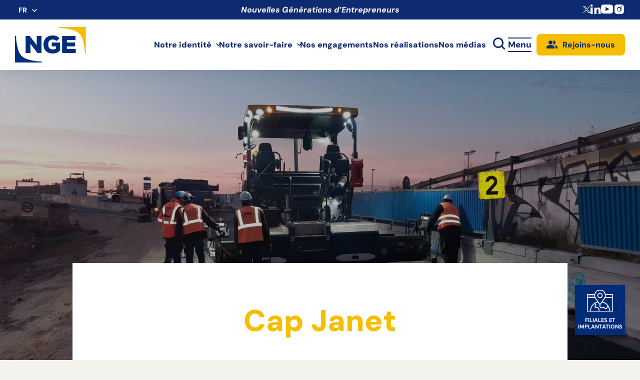

--- FILE ---
content_type: text/html; charset=UTF-8
request_url: https://www.nge.fr/nos-realisations/cap-janet/
body_size: 67362
content:

<!DOCTYPE html>
<html>

<head>

   
         <!-- Google tag (gtag.js) -->
      <script async src="https://www.googletagmanager.com/gtag/js?id=G-71YW6F9SCE"></script>
      <script>
      window.dataLayer = window.dataLayer || [];
      function gtag(){dataLayer.push(arguments);}
      gtag('js', new Date());
      gtag('config', 'G-71YW6F9SCE');
      </script>
      
   <meta charset="utf-8">
   <meta charset="UTF-8">
   <link rel="dns-prefetch" href="//www.googletagmanager.com">
   <link rel="dns-prefetch" href="//www.google-analytics.com">

   <!-- <title>NGE</title><link rel="preload" data-rocket-preload as="image" href="https://www.nge.fr/app/uploads/2021/05/capjanetMobile.jpg" media="(max-width: 599px)" fetchpriority="high"><link rel="preload" data-rocket-preload as="image" href="https://www.nge.fr/app/uploads/2021/05/capjanet.jpg" media="(min-width: 599.1px)" fetchpriority="high"> -->
   <meta name="viewport" content="width=device-width">
   <meta name="format-detection" content="telephone=no">
   <meta http-equiv="Content-Security-Policy" content="frame-ancestors 'self' *.linkedin.com *.www.linkedin.com">
   <!-- <link rel="canonical" href="https://agilis.net/"> -->

   <meta charset="UTF-8">

            <link rel="apple-touch-icon" sizes="180x180" href="https://www.nge.fr/app/uploads/2023/05/cropped-cropped-favicon2-180x180.jpg">
      <link rel="icon" type="image/png" sizes="32x32" href="https://www.nge.fr/app/uploads/2023/05/cropped-cropped-favicon2-32x32.jpg">
      <link rel="icon" type="image/png" sizes="16x16" href="https://www.nge.fr/app/uploads/2023/05/cropped-cropped-favicon2-32x32.jpg">
   
   <link rel="manifest" href="https://www.nge.fr/app/themes/nge-filiales/assets/img/favicons/site.webmanifest">
   <meta name="msapplication-TileColor" content="#000000">
   <meta name="theme-color" content="#ffffff">
   <meta name="apple-mobile-web-app-title" content="NGE">

    <meta name="language" content="fr">
   <script
				type="text/javascript"
				src="https://app.termly.io/resource-blocker/5f31d0d7-db3f-48ec-a2b2-3dab5f0c4ca1">
			</script><meta name='robots' content='index, follow, max-image-preview:large, max-snippet:-1, max-video-preview:-1' />
	<style>img:is([sizes="auto" i], [sizes^="auto," i]) { contain-intrinsic-size: 3000px 1500px }</style>
	<link rel="alternate" href="https://www.nge.fr/nos-realisations/cap-janet/" hreflang="fr" />
<link rel="alternate" href="https://www.nge.fr/en/our-achievements/cap-janet/" hreflang="en" />
<link rel="alternate" href="https://www.nge.fr/es/nuestros-logros/cap-janet/" hreflang="es" />

	<!-- This site is optimized with the Yoast SEO plugin v24.4 - https://yoast.com/wordpress/plugins/seo/ -->
	<title>Cap Janet - NGE</title>
	<link rel="canonical" href="https://www.nge.fr/nos-realisations/cap-janet/" />
	<meta property="og:locale" content="fr_FR" />
	<meta property="og:locale:alternate" content="en_GB" />
	<meta property="og:locale:alternate" content="es_ES" />
	<meta property="og:type" content="article" />
	<meta property="og:title" content="Cap Janet - NGE" />
	<meta property="og:description" content="Création des accès routiers à la nouvelle gare maritime internationale du Cap Janet." />
	<meta property="og:url" content="https://www.nge.fr/nos-realisations/cap-janet/" />
	<meta property="og:site_name" content="NGE" />
	<meta property="article:modified_time" content="2022-05-11T12:45:47+00:00" />
	<meta property="og:image" content="https://www.nge.fr/app/uploads/2021/05/20201009_073434_resized-e1621936974264.jpg" />
	<meta property="og:image:width" content="2304" />
	<meta property="og:image:height" content="1440" />
	<meta property="og:image:type" content="image/jpeg" />
	<meta name="twitter:card" content="summary_large_image" />
	<script type="application/ld+json" class="yoast-schema-graph">{"@context":"https://schema.org","@graph":[{"@type":"WebPage","@id":"https://www.nge.fr/nos-realisations/cap-janet/","url":"https://www.nge.fr/nos-realisations/cap-janet/","name":"Cap Janet - NGE","isPartOf":{"@id":"https://www.nge.fr/#website"},"primaryImageOfPage":{"@id":"https://www.nge.fr/nos-realisations/cap-janet/#primaryimage"},"image":{"@id":"https://www.nge.fr/nos-realisations/cap-janet/#primaryimage"},"thumbnailUrl":"https://www.nge.fr/app/uploads/2021/05/20201009_073434_resized-e1621936974264.jpg","datePublished":"2021-05-25T10:01:26+00:00","dateModified":"2022-05-11T12:45:47+00:00","breadcrumb":{"@id":"https://www.nge.fr/nos-realisations/cap-janet/#breadcrumb"},"inLanguage":"fr-FR","potentialAction":[{"@type":"ReadAction","target":["https://www.nge.fr/nos-realisations/cap-janet/"]}]},{"@type":"ImageObject","inLanguage":"fr-FR","@id":"https://www.nge.fr/nos-realisations/cap-janet/#primaryimage","url":"https://www.nge.fr/app/uploads/2021/05/20201009_073434_resized-e1621936974264.jpg","contentUrl":"https://www.nge.fr/app/uploads/2021/05/20201009_073434_resized-e1621936974264.jpg","width":2304,"height":1440},{"@type":"BreadcrumbList","@id":"https://www.nge.fr/nos-realisations/cap-janet/#breadcrumb","itemListElement":[{"@type":"ListItem","position":1,"name":"Accueil","item":"https://www.nge.fr/"},{"@type":"ListItem","position":2,"name":"Réalisations","item":"https://www.nge.fr/nos-realisations/"},{"@type":"ListItem","position":3,"name":"Cap Janet"}]},{"@type":"WebSite","@id":"https://www.nge.fr/#website","url":"https://www.nge.fr/","name":"NGE","description":"","publisher":{"@id":"https://www.nge.fr/#organization"},"potentialAction":[{"@type":"SearchAction","target":{"@type":"EntryPoint","urlTemplate":"https://www.nge.fr/?s={search_term_string}"},"query-input":{"@type":"PropertyValueSpecification","valueRequired":true,"valueName":"search_term_string"}}],"inLanguage":"fr-FR"},{"@type":"Organization","@id":"https://www.nge.fr/#organization","name":"NGE Corporate","url":"https://www.nge.fr/","logo":{"@type":"ImageObject","inLanguage":"fr-FR","@id":"https://www.nge.fr/#/schema/logo/image/","url":"https://www.nge.fr/app/uploads/2019/06/logo-nge.png","contentUrl":"https://www.nge.fr/app/uploads/2019/06/logo-nge.png","width":212,"height":119,"caption":"NGE Corporate"},"image":{"@id":"https://www.nge.fr/#/schema/logo/image/"}}]}</script>
	<!-- / Yoast SEO plugin. -->


<link rel='dns-prefetch' href='//www.google.com' />
<link rel='dns-prefetch' href='//cdnjs.cloudflare.com' />
<link rel='dns-prefetch' href='//unpkg.com' />
<link rel='dns-prefetch' href='//cdn.jsdelivr.net' />

<style id='wp-emoji-styles-inline-css' type='text/css'>

	img.wp-smiley, img.emoji {
		display: inline !important;
		border: none !important;
		box-shadow: none !important;
		height: 1em !important;
		width: 1em !important;
		margin: 0 0.07em !important;
		vertical-align: -0.1em !important;
		background: none !important;
		padding: 0 !important;
	}
</style>
<link rel='stylesheet' id='wp-block-library-css' href='https://www.nge.fr/wp/wp-includes/css/dist/block-library/style.min.css?ver=afb2755b6277a7f9d55345be4532e186' type='text/css' media='all' />
<style id='acf-jobs-list-rh-talent-v2-style-inline-css' type='text/css'>
/* ==========================================================================
   GLOBAL LESS
   ========================================================================== */
/* Settings
   ========================================================================== */
/* ====================== */
/* colors */
/* ====================== */
/*--- main color 1 ---*/
/*--- main color 1 ---*/
/*--- main color 2 ---*/
/*--- main color 2 ---*/
/*--- main color 2 ---*/
/*--- black ---*/
/*--- grey dark ---*/
/*--- grey medium ---*/
/*--- grey light ---*/
/*--- white smoke ---*/
/*--- white smoke ---*/
/*--- white smoke ---*/
/*--- white ---*/
/*--- dark text color ---*/
/*--- default text color ---*/
/*--- medium text color ---*/
/*--- light text color ---*/
/*--- bleu facebook ---*/
/*--- bleu twitter ---*/
/*--- bleu linkedin ---*/
/*--- rouge pinterest ---*/
/*--- rouge google+ ---*/
/*--- rouge youtube ---*/
/*--- orange viadeo ---*/
/*--- orange vimeo ---*/
/*--- bleu instagram ---*/
/*--- bleu tumblr ---*/
/*--- rose flickr ---*/
/* define color array with values you will need for button and icons loop*/
/* ====================== */
/* font */
/* ====================== */
/*
Media queries limites based on :
https://medium.freecodecamp.org/the-100-correct-way-to-do-css-breakpoints-88d6a5ba1862
 */
/* --- 1px --- */
/* --- 400px --- */
/* < Small phones < */
/* --- 512px --- */
/* < Large phones < */
/* --- 608px --- */
/* --- 896px --- */
/* --- 896px --- */
/* < Tablets portrait < */
/* --- 1200px --- */
/* < Tablets landscape < */
/* --- 1408px --- */
/* < Small desktop < */
/* --- 1792px --- */
/* < Large desktop */
@media only screen {
  html {
    text-size-adjust: none;
  }
}
/* Layout
   ========================================================================== */
/* Components
   ========================================================================== */
body .card--offer {
  background-color: #fff;
  border: 1px solid #DFDFED;
  border-radius: 8px;
  padding: 2rem;
  position: relative;
  height: auto;
}
@media only screen and (max-width: 56em) {
  body .card--offer {
    padding: 2rem 1.5rem;
    padding-bottom: 3.5rem;
  }
}
body .card--offer > * {
  text-decoration: none;
}
body .card--offer .card-wrapper {
  height: 100%;
  display: flex;
  flex-direction: column;
}
body .card--offer .title {
  font-size: 2.2rem;
  line-height: 1.2;
  font-weight: 700;
  margin-bottom: 0.8em;
  text-transform: initial;
  color: var(--main-color-recrutement, #002c77);
}
body .card--tags {
  display: flex;
  flex-wrap: wrap;
  gap: 1rem;
  margin-bottom: 2rem;
}
body .card--tags span {
  font-size: 1.4rem;
  line-height: 1.2;
  font-weight: 400;
  padding: 0.25em 0.75em;
  border-radius: 4rem;
}
body .card--tags .type {
  background-color: #D6EFFF;
  color: #002c77;
}
body .card--tags .category {
  background-color: #FFEDBE;
  color: #6A3403;
}
body .card--content span {
  color: #303045;
  font-size: 1.5rem;
  line-height: 1.2;
}
body .card--content i {
  color: #303045;
  margin-right: 1.5rem;
  font-size: 2.2rem;
  min-width: 2.5rem;
  display: flexa;
  align-items: center;
  justify-content: center;
}
body .card--content i:before {
  color: #303045;
}
body .card--content li {
  display: flex;
  align-items: center;
}
body .card--content li + li {
  margin-top: 0.75rem;
}
body .card--logo {
  margin: 0;
  max-width: 10rem;
  overflow: hidden;
  position: absolute;
  right: 1rem;
  bottom: 1rem;
  border-radius: 50%;
}
@media only screen and (max-width: 56em) {
  body .card--logo {
    max-width: 7rem;
  }
}
body .card--logo img {
  max-width: 100%;
}

.page-part--offers {
  background-color: var(--background-color, #002c77);
  padding: 8rem 0;
}
@media only screen and (max-width: 1400px) {
  .page-part--offers .section-inner {
    max-width: 1140px;
  }
}
@media only screen and (max-width: 56em) {
  .page-part--offers .section-inner {
    padding-left: 0;
    padding-right: 0;
  }
}
.page-part--offers .part--header {
  text-align: center;
}
@media only screen and (max-width: 56em) {
  .page-part--offers .part--header {
    padding-left: 1rem;
    padding-right: 1rem;
  }
}
.page-part--offers .part--header h2 {
  font-size: 6rem;
  line-height: 1.2;
  color: var(--title-color, #fff);
  font-weight: 800;
  margin-bottom: 0.25em;
}
@media only screen and (max-width: 56em) {
  .page-part--offers .part--header h2 {
    font-size: 4rem;
  }
}
.page-part--offers .part--header span {
  font-size: 1.7rem;
  line-height: 1.3;
  font-weight: 400;
  color: var(--subtitle-color, #fff);
}
.page-part--offers .part--footer {
  text-align: center;
  margin-top: 0;
}
@media only screen and (max-width: 56em) {
  .page-part--offers .part--footer {
    padding-bottom: 2.5rem;
  }
}
.page-part--offers .part--footer a {
  width: max-content;
  font-weight: 700;
  appearance: none;
  border-radius: 8px;
  cursor: pointer;
  display: inline-flex;
  font-family: inherit;
  font-size: 1.8rem;
  justify-content: center;
  line-height: 1.2;
  margin: 0;
  overflow: hidden;
  padding: 1.6rem 2.4rem;
  position: relative;
  text-align: center;
  text-decoration: none !important;
  transition: 0.3s;
  vertical-align: middle;
  align-items: center;
  z-index: 1;
  background-color: var(--btn-background);
  color: var(--btn-color);
  border: 3px solid var(--btn-background);
}
@media only screen and (max-width: 56em) {
  .page-part--offers .part--footer a {
    padding: 1.2rem 2rem;
  }
}
.page-part--offers .part--footer a:hover, .page-part--offers .part--footer a:focus {
  background-color: var(--btn-background-hover);
  color: var(--btn-color-hover);
  border: 3px solid var(--btn-background-hover);
}
@media only screen and (max-width: 56em) {
  .page-part--offers .part--filters {
    overflow-x: auto;
  }
}
.page-part--offers .part--filters fieldset {
  display: flex;
  flex-wrap: wrap;
  justify-content: center;
  gap: 2rem 1.5rem;
  max-width: 80%;
  margin: 3rem auto 0;
}
@media only screen and (max-width: 56em) {
  .page-part--offers .part--filters fieldset {
    max-width: 90%;
    flex-wrap: nowrap;
    overflow-x: auto;
  }
}
.page-part--offers .part--filters fieldset > div {
  position: relative;
}
.page-part--offers .part--filters fieldset > div label {
  width: max-content;
  background-color: var(--filters-background, #fff);
  color: var(--filters-color, #002c77);
  font-weight: 700;
  appearance: none;
  border-radius: 8px;
  cursor: pointer;
  display: inline-flex;
  font-family: inherit;
  font-size: 1.7rem;
  justify-content: center;
  line-height: 1.2;
  margin: 0;
  overflow: hidden;
  padding: 1.2rem 2rem;
  position: relative;
  text-align: center;
  text-decoration: none !important;
  transition: 0.3s;
  vertical-align: middle;
  align-items: center;
  z-index: 1;
}
@media only screen and (max-width: 56em) {
  .page-part--offers .part--filters fieldset > div label {
    font-size: 1.5rem;
  }
}
.page-part--offers .part--filters fieldset > div input {
  position: absolute;
  left: 0;
  top: 0;
  width: 100%;
  height: 100%;
  z-index: 1;
}
.page-part--offers .part--filters fieldset > div input:checked + label, .page-part--offers .part--filters fieldset > div input.active + label {
  background-color: var(--filters-background-hover, #f6be00);
  color: var(--filters-color-hover, #002c77);
}
.page-part--offers .swiper {
  padding: 3rem 1.5rem;
}
@media only screen and (max-width: 1400px) {
  .page-part--offers .swiper {
    max-width: 92%;
  }
}
@media only screen and (max-width: 768px) {
  .page-part--offers .swiper {
    max-width: 88%;
    padding-left: 0.5rem;
    padding-right: 1rem;
  }
}
.page-part--offers .swiper .swiper-wrapper {
  padding: 1rem;
}
@media only screen and (max-width: 56em) {
  .page-part--offers .swiper .swiper-wrapper {
    padding: 0;
  }
}
.page-part--offers .icon-swiper:before {
  font-size: 4rem;
  color: var(--title-color, #fff);
}
@media only screen and (max-width: 1400px) {
  .page-part--offers .icon-swiper:before {
    left: 3rem;
  }
}
@media only screen and (max-width: 56em) {
  .page-part--offers .icon-swiper:before {
    font-size: 2.5rem;
    transform: translateY(100%);
  }
}
.page-part--offers [class^=swiper-button-] {
  color: transparent;
  z-index: 0;
}
.page-part--offers .swiper-button-prev--offers {
  left: -3rem;
  transform: translateY(200%);
}
.page-part--offers .swiper-button-prev--offers:after {
  opacity: 0;
}
@media only screen and (max-width: 1400px) {
  .page-part--offers .swiper-button-prev--offers {
    left: 2.5rem;
  }
}
@media only screen and (max-width: 992px) {
  .page-part--offers .swiper-button-prev--offers {
    left: 1.5rem;
    transform: translateY(250%);
  }
}
@media only screen and (max-width: 768px) {
  .page-part--offers .swiper-button-prev--offers {
    transform: translateY(100%);
  }
}
.page-part--offers .swiper-button-next:after {
  opacity: 0;
}
.page-part--offers .swiper-button-next--offers {
  transform: translateY(200%) rotate(180deg);
  right: -3rem;
}
@media only screen and (max-width: 1400px) {
  .page-part--offers .swiper-button-next--offers {
    right: 2.5rem;
  }
}
@media only screen and (max-width: 992px) {
  .page-part--offers .swiper-button-next--offers {
    right: 1.5rem;
    transform: translateY(250%) rotate(180deg);
  }
}
@media only screen and (max-width: 768px) {
  .page-part--offers .swiper-button-next--offers {
    transform: translateY(100%) rotate(180deg);
  }
}

/*# sourceMappingURL=style.css.map */

</style>
<style id='acf-hootsuite-style-inline-css' type='text/css'>
.page-part--hootsuite{padding:3rem 0;background-color:#fff}.page-part--hootsuite .section-inner{padding-left:0;padding-right:0}@media only screen and (max-width:1320px){.page-part--hootsuite .section-inner{padding-left:5rem;padding-right:5rem}}@media only screen and (max-width:56em){.page-part--hootsuite .section-inner{padding-left:1.5rem;padding-right:3rem}}.page-part--hootsuite .section-inner .part--header h2{margin:0;font-size:4rem;font-weight:900;text-transform:initial;padding-bottom:0}@media only screen and (max-width:56em){.page-part--hootsuite .section-inner .part--header h2{font-size:3rem;text-align:center}}.page-part--hootsuite .section-inner .part--header h2 .major{color:var(--title_1_color,#002c77)}.page-part--hootsuite .section-inner .part--header h2 .minor{color:var(--title_2_color,#f6be00)}.page-part--hootsuite .section-inner .swiper{padding:3rem 1.5rem}@media only screen and (max-width:56em){.page-part--hootsuite .section-inner .swiper{max-width:95%}}.page-part--hootsuite .section-inner .swiper-wrapper{padding:1rem}.page-part--hootsuite .section-inner [class^=swiper-button-]{color:transparent;z-index:0}.page-part--hootsuite .section-inner .icon-swiper:before{font-size:4rem}.page-part--hootsuite .section-inner .swiper-button-prev{left:-3rem}@media only screen and (max-width:1400px){.page-part--hootsuite .section-inner .swiper-button-prev{left:3rem}}@media only screen and (max-width:56em){.page-part--hootsuite .section-inner .swiper-button-prev{left:1.5rem}}.page-part--hootsuite .section-inner .swiper-button-next{transform:rotate(180deg);right:-3rem}@media only screen and (max-width:1400px){.page-part--hootsuite .section-inner .swiper-button-next{right:3rem}}@media only screen and (max-width:56em){.page-part--hootsuite .section-inner .swiper-button-next{right:1.5rem}}.page-part--hootsuite .section-inner .swiper-button-next .icon-swiper:before{color:#f6be00}.page-part--hootsuite .section-inner .card{box-shadow:0 4px 4px 0 rgba(0,0,0,.25);padding:0;display:flex;flex-direction:column;transition:box-shadow .3s ease-in-out;height:auto}.page-part--hootsuite .section-inner .card:hover{box-shadow:0 4px 10px 0 rgba(0,0,0,.4);transition:box-shadow .3s ease-in-out}.page-part--hootsuite .section-inner .card:hover .part-illustration img{transform:scale(1.05);transition:transform .3s ease-in-out}.page-part--hootsuite .section-inner .card .card-wrapper{height:100%;display:flex;flex-direction:column}.page-part--hootsuite .section-inner .card .part-illustration{max-height:230px;overflow:hidden;margin:0}.page-part--hootsuite .section-inner .card .part-illustration img{width:100%;height:100%;object-fit:cover;transform:scale(1);transition:transform .3s ease-in-out}.page-part--hootsuite .section-inner .card .part-header{padding:0 1rem 2rem}@media only screen and (max-width:56em){.page-part--hootsuite .section-inner .card .part-header{padding:1rem 0 2rem}}.page-part--hootsuite .section-inner .card .part-header a{display:flex;align-items:flex-end;gap:1.5rem;text-decoration:none;min-height:40px}@media only screen and (max-width:56em){.page-part--hootsuite .section-inner .card .part-header a{min-height:inherit}}.page-part--hootsuite .section-inner .card .part-header h4,.page-part--hootsuite .section-inner .card .part-header p{color:#002c77;font-weight:600;line-height:1;font-size:1.7rem;margin-bottom:0;max-width:calc(100% - 50px)}@media only screen and (max-width:56em){.page-part--hootsuite .section-inner .card .part-header h4,.page-part--hootsuite .section-inner .card .part-header p{font-size:1.6rem}}.page-part--hootsuite .section-inner .card .part-content{margin:2rem 1rem 1rem;padding:0 1rem;display:flex;flex-direction:column;flex:1 1 auto}@media only screen and (max-width:56em){.page-part--hootsuite .section-inner .card .part-content{margin:1rem 0}}.page-part--hootsuite .section-inner .card .part-content p{color:#002c77;font-size:1.6rem;line-height:1.2;font-weight:500;white-space:pre-wrap;height:initial;display:-webkit-box;-webkit-box-orient:vertical;text-overflow:ellipsis;overflow:hidden;-webkit-line-clamp:10;line-clamp:10}.page-part--hootsuite .section-inner .card .part-content .a-tag{display:inline-block;margin-top:2rem}.page-part--hootsuite .section-inner .part-footer{background-color:transparent;margin-top:auto;display:flex;justify-content:center;padding-bottom:1rem;padding-top:2rem}.page-part--hootsuite .section-inner .part-footer a{background-color:var(--card-background,#002c77);border-color:var(--card-background,#002c77);color:var(--card-color,#fff)}.page-part--hootsuite .section-inner .part-footer a:hover{color:var(--card-color_hover,#fff);background-color:var(--card-background_hover,#133e9c);border-color:var(--card-background_hover,#133e9c)}.page-part--hootsuite .section-inner .part-footer.card-footer a{padding:1.2rem 2rem;font-size:1.5rem}.page-part--hootsuite .section-inner .part-footer:not(.card-footer) a{background-color:var(--more-background,#002c77);border-color:var(--more-background,#002c77);color:var(--more-color,#fff);margin-top:2rem}@media only screen and (max-width:56em){.page-part--hootsuite .section-inner .part-footer:not(.card-footer) a{font-size:1.6rem;margin-top:0}}.page-part--hootsuite .section-inner .part-footer:not(.card-footer) a:hover{color:var(--more-color_hover,#fff);background-color:var(--more-background_hover,#133e9c);border-color:var(--more-background_hover,#133e9c)}
</style>
<style id='classic-theme-styles-inline-css' type='text/css'>
/*! This file is auto-generated */
.wp-block-button__link{color:#fff;background-color:#32373c;border-radius:9999px;box-shadow:none;text-decoration:none;padding:calc(.667em + 2px) calc(1.333em + 2px);font-size:1.125em}.wp-block-file__button{background:#32373c;color:#fff;text-decoration:none}
</style>
<style id='global-styles-inline-css' type='text/css'>
:root{--wp--preset--aspect-ratio--square: 1;--wp--preset--aspect-ratio--4-3: 4/3;--wp--preset--aspect-ratio--3-4: 3/4;--wp--preset--aspect-ratio--3-2: 3/2;--wp--preset--aspect-ratio--2-3: 2/3;--wp--preset--aspect-ratio--16-9: 16/9;--wp--preset--aspect-ratio--9-16: 9/16;--wp--preset--color--black: #000000;--wp--preset--color--cyan-bluish-gray: #abb8c3;--wp--preset--color--white: #ffffff;--wp--preset--color--pale-pink: #f78da7;--wp--preset--color--vivid-red: #cf2e2e;--wp--preset--color--luminous-vivid-orange: #ff6900;--wp--preset--color--luminous-vivid-amber: #fcb900;--wp--preset--color--light-green-cyan: #7bdcb5;--wp--preset--color--vivid-green-cyan: #00d084;--wp--preset--color--pale-cyan-blue: #8ed1fc;--wp--preset--color--vivid-cyan-blue: #0693e3;--wp--preset--color--vivid-purple: #9b51e0;--wp--preset--gradient--vivid-cyan-blue-to-vivid-purple: linear-gradient(135deg,rgba(6,147,227,1) 0%,rgb(155,81,224) 100%);--wp--preset--gradient--light-green-cyan-to-vivid-green-cyan: linear-gradient(135deg,rgb(122,220,180) 0%,rgb(0,208,130) 100%);--wp--preset--gradient--luminous-vivid-amber-to-luminous-vivid-orange: linear-gradient(135deg,rgba(252,185,0,1) 0%,rgba(255,105,0,1) 100%);--wp--preset--gradient--luminous-vivid-orange-to-vivid-red: linear-gradient(135deg,rgba(255,105,0,1) 0%,rgb(207,46,46) 100%);--wp--preset--gradient--very-light-gray-to-cyan-bluish-gray: linear-gradient(135deg,rgb(238,238,238) 0%,rgb(169,184,195) 100%);--wp--preset--gradient--cool-to-warm-spectrum: linear-gradient(135deg,rgb(74,234,220) 0%,rgb(151,120,209) 20%,rgb(207,42,186) 40%,rgb(238,44,130) 60%,rgb(251,105,98) 80%,rgb(254,248,76) 100%);--wp--preset--gradient--blush-light-purple: linear-gradient(135deg,rgb(255,206,236) 0%,rgb(152,150,240) 100%);--wp--preset--gradient--blush-bordeaux: linear-gradient(135deg,rgb(254,205,165) 0%,rgb(254,45,45) 50%,rgb(107,0,62) 100%);--wp--preset--gradient--luminous-dusk: linear-gradient(135deg,rgb(255,203,112) 0%,rgb(199,81,192) 50%,rgb(65,88,208) 100%);--wp--preset--gradient--pale-ocean: linear-gradient(135deg,rgb(255,245,203) 0%,rgb(182,227,212) 50%,rgb(51,167,181) 100%);--wp--preset--gradient--electric-grass: linear-gradient(135deg,rgb(202,248,128) 0%,rgb(113,206,126) 100%);--wp--preset--gradient--midnight: linear-gradient(135deg,rgb(2,3,129) 0%,rgb(40,116,252) 100%);--wp--preset--font-size--small: 13px;--wp--preset--font-size--medium: 20px;--wp--preset--font-size--large: 36px;--wp--preset--font-size--x-large: 42px;--wp--preset--spacing--20: 0.44rem;--wp--preset--spacing--30: 0.67rem;--wp--preset--spacing--40: 1rem;--wp--preset--spacing--50: 1.5rem;--wp--preset--spacing--60: 2.25rem;--wp--preset--spacing--70: 3.38rem;--wp--preset--spacing--80: 5.06rem;--wp--preset--shadow--natural: 6px 6px 9px rgba(0, 0, 0, 0.2);--wp--preset--shadow--deep: 12px 12px 50px rgba(0, 0, 0, 0.4);--wp--preset--shadow--sharp: 6px 6px 0px rgba(0, 0, 0, 0.2);--wp--preset--shadow--outlined: 6px 6px 0px -3px rgba(255, 255, 255, 1), 6px 6px rgba(0, 0, 0, 1);--wp--preset--shadow--crisp: 6px 6px 0px rgba(0, 0, 0, 1);}:where(.is-layout-flex){gap: 0.5em;}:where(.is-layout-grid){gap: 0.5em;}body .is-layout-flex{display: flex;}.is-layout-flex{flex-wrap: wrap;align-items: center;}.is-layout-flex > :is(*, div){margin: 0;}body .is-layout-grid{display: grid;}.is-layout-grid > :is(*, div){margin: 0;}:where(.wp-block-columns.is-layout-flex){gap: 2em;}:where(.wp-block-columns.is-layout-grid){gap: 2em;}:where(.wp-block-post-template.is-layout-flex){gap: 1.25em;}:where(.wp-block-post-template.is-layout-grid){gap: 1.25em;}.has-black-color{color: var(--wp--preset--color--black) !important;}.has-cyan-bluish-gray-color{color: var(--wp--preset--color--cyan-bluish-gray) !important;}.has-white-color{color: var(--wp--preset--color--white) !important;}.has-pale-pink-color{color: var(--wp--preset--color--pale-pink) !important;}.has-vivid-red-color{color: var(--wp--preset--color--vivid-red) !important;}.has-luminous-vivid-orange-color{color: var(--wp--preset--color--luminous-vivid-orange) !important;}.has-luminous-vivid-amber-color{color: var(--wp--preset--color--luminous-vivid-amber) !important;}.has-light-green-cyan-color{color: var(--wp--preset--color--light-green-cyan) !important;}.has-vivid-green-cyan-color{color: var(--wp--preset--color--vivid-green-cyan) !important;}.has-pale-cyan-blue-color{color: var(--wp--preset--color--pale-cyan-blue) !important;}.has-vivid-cyan-blue-color{color: var(--wp--preset--color--vivid-cyan-blue) !important;}.has-vivid-purple-color{color: var(--wp--preset--color--vivid-purple) !important;}.has-black-background-color{background-color: var(--wp--preset--color--black) !important;}.has-cyan-bluish-gray-background-color{background-color: var(--wp--preset--color--cyan-bluish-gray) !important;}.has-white-background-color{background-color: var(--wp--preset--color--white) !important;}.has-pale-pink-background-color{background-color: var(--wp--preset--color--pale-pink) !important;}.has-vivid-red-background-color{background-color: var(--wp--preset--color--vivid-red) !important;}.has-luminous-vivid-orange-background-color{background-color: var(--wp--preset--color--luminous-vivid-orange) !important;}.has-luminous-vivid-amber-background-color{background-color: var(--wp--preset--color--luminous-vivid-amber) !important;}.has-light-green-cyan-background-color{background-color: var(--wp--preset--color--light-green-cyan) !important;}.has-vivid-green-cyan-background-color{background-color: var(--wp--preset--color--vivid-green-cyan) !important;}.has-pale-cyan-blue-background-color{background-color: var(--wp--preset--color--pale-cyan-blue) !important;}.has-vivid-cyan-blue-background-color{background-color: var(--wp--preset--color--vivid-cyan-blue) !important;}.has-vivid-purple-background-color{background-color: var(--wp--preset--color--vivid-purple) !important;}.has-black-border-color{border-color: var(--wp--preset--color--black) !important;}.has-cyan-bluish-gray-border-color{border-color: var(--wp--preset--color--cyan-bluish-gray) !important;}.has-white-border-color{border-color: var(--wp--preset--color--white) !important;}.has-pale-pink-border-color{border-color: var(--wp--preset--color--pale-pink) !important;}.has-vivid-red-border-color{border-color: var(--wp--preset--color--vivid-red) !important;}.has-luminous-vivid-orange-border-color{border-color: var(--wp--preset--color--luminous-vivid-orange) !important;}.has-luminous-vivid-amber-border-color{border-color: var(--wp--preset--color--luminous-vivid-amber) !important;}.has-light-green-cyan-border-color{border-color: var(--wp--preset--color--light-green-cyan) !important;}.has-vivid-green-cyan-border-color{border-color: var(--wp--preset--color--vivid-green-cyan) !important;}.has-pale-cyan-blue-border-color{border-color: var(--wp--preset--color--pale-cyan-blue) !important;}.has-vivid-cyan-blue-border-color{border-color: var(--wp--preset--color--vivid-cyan-blue) !important;}.has-vivid-purple-border-color{border-color: var(--wp--preset--color--vivid-purple) !important;}.has-vivid-cyan-blue-to-vivid-purple-gradient-background{background: var(--wp--preset--gradient--vivid-cyan-blue-to-vivid-purple) !important;}.has-light-green-cyan-to-vivid-green-cyan-gradient-background{background: var(--wp--preset--gradient--light-green-cyan-to-vivid-green-cyan) !important;}.has-luminous-vivid-amber-to-luminous-vivid-orange-gradient-background{background: var(--wp--preset--gradient--luminous-vivid-amber-to-luminous-vivid-orange) !important;}.has-luminous-vivid-orange-to-vivid-red-gradient-background{background: var(--wp--preset--gradient--luminous-vivid-orange-to-vivid-red) !important;}.has-very-light-gray-to-cyan-bluish-gray-gradient-background{background: var(--wp--preset--gradient--very-light-gray-to-cyan-bluish-gray) !important;}.has-cool-to-warm-spectrum-gradient-background{background: var(--wp--preset--gradient--cool-to-warm-spectrum) !important;}.has-blush-light-purple-gradient-background{background: var(--wp--preset--gradient--blush-light-purple) !important;}.has-blush-bordeaux-gradient-background{background: var(--wp--preset--gradient--blush-bordeaux) !important;}.has-luminous-dusk-gradient-background{background: var(--wp--preset--gradient--luminous-dusk) !important;}.has-pale-ocean-gradient-background{background: var(--wp--preset--gradient--pale-ocean) !important;}.has-electric-grass-gradient-background{background: var(--wp--preset--gradient--electric-grass) !important;}.has-midnight-gradient-background{background: var(--wp--preset--gradient--midnight) !important;}.has-small-font-size{font-size: var(--wp--preset--font-size--small) !important;}.has-medium-font-size{font-size: var(--wp--preset--font-size--medium) !important;}.has-large-font-size{font-size: var(--wp--preset--font-size--large) !important;}.has-x-large-font-size{font-size: var(--wp--preset--font-size--x-large) !important;}
:where(.wp-block-post-template.is-layout-flex){gap: 1.25em;}:where(.wp-block-post-template.is-layout-grid){gap: 1.25em;}
:where(.wp-block-columns.is-layout-flex){gap: 2em;}:where(.wp-block-columns.is-layout-grid){gap: 2em;}
:root :where(.wp-block-pullquote){font-size: 1.5em;line-height: 1.6;}
</style>
<link rel='stylesheet' id='nge-talent-css' href='https://www.nge.fr/app/plugins/nge-talentsoft/public/css/nge-talent-public.min.css?ver=3.0.1' type='text/css' media='all' />
<link rel='stylesheet' id='theme-styles-css' href='https://www.nge.fr/app/themes/nge-filiales/assets/css/styles.min.css?ver=afb2755b6277a7f9d55345be4532e186' type='text/css' media='all' />
<link rel='stylesheet' id='theme-styles-swiper-css' href='https://cdn.jsdelivr.net/npm/swiper@11/swiper-bundle.min.css?ver=2.0.12' type='text/css' media='all' />
<link rel='stylesheet' id='aos-styles-css' href='//unpkg.com/aos@next/dist/aos.css?ver=afb2755b6277a7f9d55345be4532e186' type='text/css' media='all' />
<link rel='stylesheet' id='parent-style-css' href='https://www.nge.fr/app/themes/nge-filiales/style.css?v=2.0.19&#038;ver=afb2755b6277a7f9d55345be4532e186' type='text/css' media='all' />
<link rel='stylesheet' id='corporate-css-css' href='https://www.nge.fr/app/themes/nge-corporate/assets/css/styles-corpo.min.css?ver=afb2755b6277a7f9d55345be4532e186' type='text/css' media='all' />
<style id='rocket-lazyload-inline-css' type='text/css'>
.rll-youtube-player{position:relative;padding-bottom:56.23%;height:0;overflow:hidden;max-width:100%;}.rll-youtube-player:focus-within{outline: 2px solid currentColor;outline-offset: 5px;}.rll-youtube-player iframe{position:absolute;top:0;left:0;width:100%;height:100%;z-index:100;background:0 0}.rll-youtube-player img{bottom:0;display:block;left:0;margin:auto;max-width:100%;width:100%;position:absolute;right:0;top:0;border:none;height:auto;-webkit-transition:.4s all;-moz-transition:.4s all;transition:.4s all}.rll-youtube-player img:hover{-webkit-filter:brightness(75%)}.rll-youtube-player .play{height:100%;width:100%;left:0;top:0;position:absolute;background:url(https://www.nge.fr/app/plugins/wp-rocket/assets/img/youtube.png) no-repeat center;background-color: transparent !important;cursor:pointer;border:none;}
</style>
<script type="text/javascript" src="https://www.nge.fr/app/themes/nge-filiales/assets/js/libs/jquery.min.js?ver=afb2755b6277a7f9d55345be4532e186" id="jquery-js"></script>
<script type="text/javascript" src="https://www.nge.fr/app/plugins/advanced-custom-fields-pro/assets/build/js/acf.min.js?ver=6.3.12" id="acf-js"></script>
<script type="text/javascript" src="https://cdn.jsdelivr.net/npm/swiper@11/swiper-bundle.min.js?ver=afb2755b6277a7f9d55345be4532e186" id="script-swiper-js"></script>
<script type="text/javascript" src="https://www.nge.fr/app/plugins/nge-talentsoft/includes/blocks/jobsListRHv2/script.js?ver=1.0" id="job-list-rh-script-js"></script>
<script type="text/javascript" src="https://www.google.com/recaptcha/api.js?render=explicit&amp;ver=1.0.0" id="google-recaptcha-js"></script>
<script type="text/javascript" src="https://www.nge.fr/app/plugins/nge-talentsoft/public/js/nge-talent-captcha.js?ver=3.0.1" id="nge-talent-captcha-js"></script>
<script type="text/javascript" id="nge-talent-js-extra">
/* <![CDATA[ */
var ngetalent = {"ajaxurl":"https:\/\/www.nge.fr\/wp\/wp-admin\/admin-ajax.php?lang=fr","accountcreate":"Votre compte \u00e0 \u00e9t\u00e9 cr\u00e9\u00e9 avec succ\u00e8s.","passwordSent":"Un lien de r\u00e9initialisation vous a \u00e9t\u00e9 envoy\u00e9. Veuillez v\u00e9rifier vos Emails.","moreofferslabel":"Voir plus d'offres","spontaneouscandidate":"Candidature spontan\u00e9e","validconsent":"Champ n\u00e9cessaire \u00e0 la cr\u00e9ation du compte.","yourconnected":"Vous \u00eates d\u00e9sormais connect\u00e9.","spontaneousok":"Votre candidature a \u00e9t\u00e9 envoy\u00e9e","fieldsrequired":"Champ(s) obligatoire(s)","applicationsending":"Votre candidature a bien \u00e9t\u00e9 envoy\u00e9e. Un recruteur reviendra vers vous rapidement.","offers":"offres","nooffre":"<strong>0 offre<\/strong> pour le moment mais \u00e7a arrive !","correspondent":"correspondent \u00e0 votre recherche :","fillfield":"Remplir ce champ","contrat":"Contrat :","localisation":"Localisation : ","domaine":"Domaine :","publishon":"Publi\u00e9 le :","homeurl":"https:\/\/www.nge.fr\/offre","currentlanguage":"fr","offerurl":"https:\/\/www.nge.fr\/offre"};
/* ]]> */
</script>
<script type="text/javascript" src="https://www.nge.fr/app/plugins/nge-talentsoft/public/js/nge-talent-public.js?ver=3.0.1" id="nge-talent-js"></script>
<link rel="https://api.w.org/" href="https://www.nge.fr/wp-json/" /><link rel="alternate" title="JSON" type="application/json" href="https://www.nge.fr/wp-json/wp/v2/nge_realisation/27227" /><link rel="EditURI" type="application/rsd+xml" title="RSD" href="https://www.nge.fr/wp/xmlrpc.php?rsd" />

<link rel='shortlink' href='https://www.nge.fr/?p=27227' />
<link rel="alternate" title="oEmbed (JSON)" type="application/json+oembed" href="https://www.nge.fr/wp-json/oembed/1.0/embed?url=https%3A%2F%2Fwww.nge.fr%2Fnos-realisations%2Fcap-janet%2F" />
<link rel="alternate" title="oEmbed (XML)" type="text/xml+oembed" href="https://www.nge.fr/wp-json/oembed/1.0/embed?url=https%3A%2F%2Fwww.nge.fr%2Fnos-realisations%2Fcap-janet%2F&#038;format=xml" />
<link rel="icon" href="https://www.nge.fr/app/uploads/2023/05/cropped-cropped-favicon2-32x32.jpg" sizes="32x32" />
<link rel="icon" href="https://www.nge.fr/app/uploads/2023/05/cropped-cropped-favicon2-192x192.jpg" sizes="192x192" />
<link rel="apple-touch-icon" href="https://www.nge.fr/app/uploads/2023/05/cropped-cropped-favicon2-180x180.jpg" />
<meta name="msapplication-TileImage" content="https://www.nge.fr/app/uploads/2023/05/cropped-cropped-favicon2-270x270.jpg" />
		<style type="text/css" id="wp-custom-css">
			#title-radio{
	font-size:30px;
	text-align:left;
	border-left:10px solid;
	padding-left:15px;
	color: #002C77
}

#radio-header{
	text-align:center;
}

.monbouton{
	background-color: transparent;
	color:#595959;
    font-weight: bold;
    text-align: center;
    white-space: nowrap;
    vertical-align: middle;
    -webkit-user-select: none;
    -moz-user-select: none;
    -ms-user-select: none;
    user-select: none;
    border: 1px solid #595959;
    padding: 0.8rem 1.8rem;
		text-decoration:none;
    font-size: 1.4rem;
    line-height: 1.5;
    border-radius: 0.25rem;
    transition: color .15s ease-in-out,background-color .15s ease-in-out,border-color .15s ease-in-out,box-shadow .15s ease-in-out;
}
#btn1{
	color:white;
	background-color: #F6BE00;
border:none;
	 padding: 0.9rem 1.9rem;
}


body .chiffres-cles .chiffres-block-item{
	text-align: center;
}		</style>
		<noscript><style id="rocket-lazyload-nojs-css">.rll-youtube-player, [data-lazy-src]{display:none !important;}</style></noscript>
<meta name="generator" content="WP Rocket 3.18.3" data-wpr-features="wpr_lazyload_images wpr_lazyload_iframes wpr_oci wpr_desktop" /></head>

<body class="nge_realisation-template-default single single-nge_realisation postid-27227 custom-edito realisations-page">
<!-- <body > -->
   <div id="body">
   <a id="anchor-body" tabindex="-1"></a>

   
<nav id="main-top" class="navbar navbar-top" style="--background-secondary-header: #0e2b72;--color-secondary-items: #fff;--color-secondary-items-hover: #f6be00;">
  <div class="container">

    <section id="nav-top-left" class="navbar-nav">
            <div class="lang-switcher">
          <button class="btn-lang js-toggle-nav-panel"><span>fr</span>
            <svg class="a-icon as--20 as--secondary" aria-hidden="true" focusable="false">
              <use xlink:href="https://www.nge.fr/app/themes/nge-filiales/assets/img/svg/icon-sprite.svg#icon-arrow"></use>
            </svg>
          </button>
          <ul class="nav-panel-lang">
                          <li>
                <a href="https://www.nge.fr/en/our-achievements/cap-janet/">en</a>
              </li>
                          <li>
                <a href="https://www.nge.fr/es/nuestros-logros/cap-janet/">es</a>
              </li>
                      </ul>
        </div>
          </section>
    
        <div id="nav-top-center">
      <p><em><strong>Nouvelles Générations d&rsquo;Entrepreneurs</strong></em></p>
    </div>
        
    <ul id="nav-top-right" class="navbar-nav">
            <li>
          <a href="https://twitter.com/groupe_NGE" target="_blank" title="Suivez nous sur Twitter" class="picto-socials icon-twitter"></a>
        </li>
                <li>
          <a href="https://www.linkedin.com/company/groupe-nge/?originalSubdomain=fr" target="_blank" title="Suivez nous sur Linkedin" class="picto-socials icon-linkedin"></a>
        </li>
                <li>
          <a href="https://www.youtube.com/channel/UC5M_Z5vYDJ8NkE2mj3K8bkQ" target="_blank" title="Suivez nous sur YouTube" class="picto-socials icon-youtube"></a>
        </li>
                <li>
          <a href="https://www.instagram.com/nge_btp/" target="_blank" title="Suivez nous sur en Instagram" class="picto-socials icon-instagram"></a>
        </li>
            </ul>

  </div>
</nav>

<header id="main-header" class="sticky-mobile"  style="--background-header: #fff;--color-items: #0e2b72;--color-items-hover: #f6be00;--background-medias: rgb(246,190,0);--background-medias-hover: #0e2b72;--color-medias: rgb(14,43,114);--color-medias-hover: #fff;--background-search: #0e2b72;--color-items-search: #0e2b72;">

  <nav id="main-navbar" class="navbar sticky">

    <div class="container">

      <div id="nav-main-left" class="navbar-nav">
        <a href="https://www.nge.fr/" class="navbar-brand">
          <img src="https://www.nge.fr/app/uploads/2023/01/logo-nge.svg" alt="">
        </a>
        <div class="linkedin-widget">
						<script src="https://platform.linkedin.com/in.js" type="text/javascript">lang: en_US</script>
						<script type="IN/FollowCompany" data-id="770174" data-counter="bottom"></script>
					</div>
      </div>

            <ul id="nav-main-center" class="navbar-nav navbar-collapse collapse main-navbar">
                  <li class="nav-item nav-item--has-children">
            <a href="">Notre identité</a> 
                        <ul class="sub-menu">
                              <li class="nav-item">
                  <a class="nav-link icon-arrow-right" href="https://www.nge.fr/qui-sommes-nous/">Qui sommes-nous ?</a>
                </li>
                              <li class="nav-item">
                  <a class="nav-link icon-arrow-right" href="https://www.nge.fr/gouvernance/">Gouvernance</a>
                </li>
                              <li class="nav-item">
                  <a class="nav-link icon-arrow-right" href="https://www.nge.fr/finance/">Finance</a>
                </li>
                          </ul>
                      </li>
                  <li class="nav-item nav-item--has-children">
            <a href="">Notre savoir-faire</a> 
                        <ul class="sub-menu">
                              <li class="nav-item">
                  <a class="nav-link icon-arrow-right" href="https://www.nge.fr/les-metiers-de-nge/">Métiers</a>
                </li>
                              <li class="nav-item">
                  <a class="nav-link icon-arrow-right" href="http://www.nge.fr/nos-medias/chantier">Réalisations</a>
                </li>
                              <li class="nav-item">
                  <a class="nav-link icon-arrow-right" href="https://www.nge.fr/innovation/">R&#038;D et Innovation</a>
                </li>
                          </ul>
                      </li>
                  <li class="nav-item ">
            <a href="https://www.nge.fr/nos-engagements-rse/">Nos engagements</a> 
                      </li>
                  <li class="nav-item ">
            <a href="https://www.nge.fr/nos-medias/chantier">Nos réalisations</a> 
                      </li>
                  <li class="nav-item ">
            <a href="http://www.nge.fr/nos-medias/presse">Nos médias</a> 
                      </li>
              </ul>
      
      <ul id="nav-main-right" class="navbar-nav">
        
        <button type="button" class="search-button" aria-label="toggle search">
          <svg width="24" height="24" viewBox="0 0 24 24" fill="none" xmlns="http://www.w3.org/2000/svg">
          <path fill-rule="evenodd" clip-rule="evenodd" d="M18.9625 16.8351L27 24.8726L24.8726 27L16.8351 18.9625C15.0771 20.279 12.8942 21.0589 10.5291 21.0589C4.71389 21.0589 0 16.3446 0 10.5291C0 4.71364 4.71402 0 10.5291 0C16.3442 0 21.0589 4.71403 21.0589 10.5291C21.0589 12.8942 20.279 15.0772 18.9625 16.8351ZM10.5291 18.0502C14.6829 18.0502 18.0503 14.6829 18.0503 10.529C18.0503 6.37523 14.683 3.00847 10.5291 3.00847C6.37536 3.00847 3.00859 6.37549 3.00859 10.529C3.00859 14.6827 6.37562 18.0502 10.5291 18.0502Z" fill=""/>
          </svg>
        </button>

        <button class="menu-button" aria-label="Accès au menu">
          Menu        </button>

                <a href="https://www.nge-recrute.fr/rejoins-nge/" class="header-link-media as--desktop icon-join" title="Rejoins-nous" target="_blank">
          Rejoins-nous        </a>
        
      </ul>

            <nav class="navbar-nav navbar-collapse collapse secondary-navbar">
                <ul class="navbar-nav--secondary">
                      <li class="nav-item ">
              <a href="https://www.nge.fr/nos-medias/social">NGE sur les réseaux</a> 
                          </li>
                      <li class="nav-item ">
              <a href="https://www.nge.fr/nos-medias/documents">NGE Documents</a> 
                          </li>
                      <li class="nav-item ">
              <a href="https://www.nge.fr/lesjeuxdubtp/">Les jeux du BTP</a> 
                          </li>
                  </ul>
                        <ul class="navbar-nav--tertiary">
                      <li class="nav-item">
              <a href="https://www.nge-recrute.fr/rejoins-nge/" class="icon-join">Rejoins NGE</a> 
            </li>
                      <li class="nav-item">
              <a href="https://www.fournisseur.nge.fr/" class="icon-fournisseur">Espace fournisseur</a> 
            </li>
                      <li class="nav-item">
              <a href="https://www.nge.fr/contact/" class="icon-contact">Contactez-nous</a> 
            </li>
                  </ul>
              </nav>
      
    </div>
  </nav>

    <nav class="header-nav">
    <!-- <div class="header-left"> -->
      <button class="menu-button" aria-label="Accès au menu">
        Menu      </button>
    <!-- </div> -->
    <ul class="nav">
              <li class="nav-item nav-item--has-children">
          <a href="">Notre identité</a> 
                    <ul class="sub-menu">
                          <li class="nav-item">
                <a class="nav-link icon-arrow-right" href="https://www.nge.fr/qui-sommes-nous/">Qui sommes-nous ?</a>
              </li>
                          <li class="nav-item">
                <a class="nav-link icon-arrow-right" href="https://www.nge.fr/gouvernance/">Gouvernance</a>
              </li>
                          <li class="nav-item">
                <a class="nav-link icon-arrow-right" href="https://www.nge.fr/finance/">Finance</a>
              </li>
                      </ul>
                  </li>
              <li class="nav-item nav-item--has-children">
          <a href="">Notre savoir-faire</a> 
                    <ul class="sub-menu">
                          <li class="nav-item">
                <a class="nav-link icon-arrow-right" href="https://www.nge.fr/les-metiers-de-nge/">Métiers</a>
              </li>
                          <li class="nav-item">
                <a class="nav-link icon-arrow-right" href="http://www.nge.fr/nos-medias/chantier">Réalisations</a>
              </li>
                          <li class="nav-item">
                <a class="nav-link icon-arrow-right" href="https://www.nge.fr/innovation/">R&#038;D et Innovation</a>
              </li>
                      </ul>
                  </li>
              <li class="nav-item ">
          <a href="https://www.nge.fr/nos-engagements-rse/">Nos engagements</a> 
                  </li>
              <li class="nav-item ">
          <a href="https://www.nge.fr/nos-medias/chantier">Nos réalisations</a> 
                  </li>
              <li class="nav-item ">
          <a href="http://www.nge.fr/nos-medias/presse">Nos médias</a> 
                  </li>
                    <li class="nav-item nav-item--secondary-0 ">
          <a href="https://www.nge.fr/nos-medias/social">NGE sur les réseaux</a> 
                  </li>
              <li class="nav-item nav-item--secondary-1 ">
          <a href="https://www.nge.fr/nos-medias/documents">NGE Documents</a> 
                  </li>
              <li class="nav-item nav-item--secondary-2 ">
          <a href="https://www.nge.fr/lesjeuxdubtp/">Les jeux du BTP</a> 
                  </li>
                    <li class="nav-item nav-item--tertiary-0">
          <a href="https://www.nge-recrute.fr/rejoins-nge/" class="icon-join">Rejoins NGE</a> 
        </li>
              <li class="nav-item nav-item--tertiary-1">
          <a href="https://www.fournisseur.nge.fr/" class="icon-fournisseur">Espace fournisseur</a> 
        </li>
              <li class="nav-item nav-item--tertiary-2">
          <a href="https://www.nge.fr/contact/" class="icon-contact">Contactez-nous</a> 
        </li>
            <!--         <li>
        <a href="https://www.nge-recrute.fr/rejoins-nge/" class="header-link-media icon-join" title="Rejoins-nous">
          Rejoins-nous        </a>
        </li>
         -->
    </ul>
      
  </nav>
  </header>

<aside id="main-search" style="--background-header: #fff;--color-items: #0e2b72;--color-items-hover: #f6be00;--background-medias: rgb(246,190,0);--background-medias-hover: #0e2b72;--color-medias: rgb(14,43,114);--color-medias-hover: #fff;--background-search: #0e2b72;--color-items-search: #0e2b72;">
  <form role="search" method="get" action="https://www.nge.fr/" class="header-search">
    <section class="form--part">
      <div class="form-field">
        <input type="text" name="s" id="s" value="" placeholder="Rechercher...">
        <button class="a-button as--icon as--secondary" type="submit">
          <span class="title-mobile">Rechercher</span>
          <svg class="a-icon as--20 as--white" aria-hidden="true" focusable="false">
            <use xlink:href="https://www.nge.fr/app/themes/nge-filiales/assets/img/svg/icon-sprite.svg#icon-search"></use>
          </svg>
        </button>
      </div>

      <button type="button" class="close search-close" data-dismiss="header-search" aria-label="Close">
          <svg class="a-icon as--30" aria-hidden="true" focusable="false">
              <use xlink:href="https://www.nge.fr/app/themes/nge-corporate/assets/img/svg/icon-sprite.svg#icon-cross"></use>
          </svg>
      </button>
    </section>

  </form>
</aside>

   <main role="main">
      <div id="main-content" class="main-content">       <div class="home-slider">
        <div class="slider-inner">
                        <div class="home-slider-item">
                <picture>
                    <source srcset="https://www.nge.fr/app/uploads/2021/05/capjanetMobile.jpg" media="(max-width: 599px)">
                    <img fetchpriority="high" src="https://www.nge.fr/app/uploads/2021/05/capjanet.jpg" alt="cap janet">
                </picture>
            </div>
                    </div>
                
    </div>

<section class="section-marginTop30">
    <div class="section-inner">
        <div class="edito">
            <div class="content">
                <h1>Cap Janet</h1>
                <!-- <p></p> -->
                <div class="grille">
                    <div class="column-projet">
                        <span>Projet</span>
                    </div>
                    <div class="column-description">
                                                    <dl>
                                <dt>Localisation</dt>
                                <dd>Marseille (13) - France</dd>
                            </dl>
                                                                            <dl>
                                <dt>Type</dt>
                                <dd>Création d'accès routiers</dd>
                            </dl>
                                                                            <dl class="as--fullWidth as--columns">
                                <dt>Filiale</dt>
                                                                    <dd><span class="h-uppercase">AGILIS</span></dd>
                                                            </dl>
                                            </div>
                    <p>Après une première phase de chantier consistant à élargir la RD5 et l’accès à l’autoroute, le chantier est entré en production depuis début 2021 avec la réalisation des appuis de l’ouvrage d’art à 3 travées (finalisés le 09 Avril 2021), la réalisation du mur M5 et les travaux préliminaires de renforcement des murs terre armée.</p>
                </div>
            </div>
        </div>
    </div>
</section>

<section class="h-bg-white project-associated">
    <div class="section-inner h-padding-top-40 h-padding-bottom-60">
        <div class="grille">
            <div class="column-projet">
                <span>Explorez aussi</span>
            </div>
            
<div class="delivered-slider">
  <div class="slider-inner">
    
    <div class="slider-item">
        <figure>
            <a href="https://www.nge.fr/nos-realisations/bifurcation-a10-a71/">
                <img src="data:image/svg+xml,%3Csvg%20xmlns='http://www.w3.org/2000/svg'%20viewBox='0%200%200%200'%3E%3C/svg%3E" data-lazy-src="https://www.nge.fr/app/uploads/2021/04/A10.jpg"><noscript><img src="https://www.nge.fr/app/uploads/2021/04/A10.jpg"></noscript>
                <figcaption>
                    <span class="title">Bifurcation A10/A71</span>
                    <span class="link">Découvrir cette réalisation</span>
                </figcaption>
            </a>
        </figure>
    </div>
    
    <div class="slider-item">
        <figure>
            <a href="https://www.nge.fr/nos-realisations/amenagement-hydro-electrique-de-nachtigal/">
                <img src="data:image/svg+xml,%3Csvg%20xmlns='http://www.w3.org/2000/svg'%20viewBox='0%200%200%200'%3E%3C/svg%3E" data-lazy-src="https://www.nge.fr/app/uploads/2019/07/Nachtigal_image.jpg"><noscript><img src="https://www.nge.fr/app/uploads/2019/07/Nachtigal_image.jpg"></noscript>
                <figcaption>
                    <span class="title">Aménagement hydroélectrique de Nachtigal</span>
                    <span class="link">Découvrir cette réalisation</span>
                </figcaption>
            </a>
        </figure>
    </div>
      </div>

    <div class="slider-controls">
      <img src="data:image/svg+xml,%3Csvg%20xmlns='http://www.w3.org/2000/svg'%20viewBox='0%200%200%200'%3E%3C/svg%3E"
              class="arrow-left" alt="Previous" data-lazy-src="https://www.nge.fr/app/themes/nge-filiales/assets/img/common/arrow-left.png"><noscript><img src="https://www.nge.fr/app/themes/nge-filiales/assets/img/common/arrow-left.png"
              class="arrow-left" alt="Previous"></noscript>
          <svg viewBox="0 0 33.83098862 33.83098862" xmlns="http://www.w3.org/2000/svg" width="92"
                height="92">
              <circle class="slider-controls-background" stroke="#f6be00" fill="#ffffff" r="15"
                      stroke-width="3"
                      cy="16.91549431" cx="16.91549431"></circle>
              <circle class="slider-controls-circle" stroke="#fade7f" stroke-dasharray="100,100"
                      fill="none"
                      stroke-width="3" cx="16.91549431" cy="16.91549431" r="12"></circle>
              <text class="slider-controls-paging" alignment-baseline="central" text-anchor="middle"
                    x="16"
                    y="18"></text>
              <text class="slider-controls-paging-total" alignment-baseline="central"
                    text-anchor="middle"
                    y="22"
                    x="18"></text>
          </svg>
      <img src="data:image/svg+xml,%3Csvg%20xmlns='http://www.w3.org/2000/svg'%20viewBox='0%200%200%200'%3E%3C/svg%3E"
              class="arrow-right" alt="Next" data-lazy-src="https://www.nge.fr/app/themes/nge-filiales/assets/img/common/arrow-right.png"><noscript><img src="https://www.nge.fr/app/themes/nge-filiales/assets/img/common/arrow-right.png"
              class="arrow-right" alt="Next"></noscript>
  </div>
  
</div>        </div>
    </div>
</section>

<div class="section-inner">
    <div class="h-bg-secondary h-padding-30 h-align-right h-margin-top-20 h-margin-bottom-30">
        <a href="https://www.nge.fr/nos-realisations/" class="a-button as--grey">
            Toutes les réalisations        </a>
    </div>
</div>
                     <aside class="popin_buttons">
                           <section id="affiliates-button" class="popin_button" data-target="#affiliates_list" style="--button-color: #ffffff;--button-background: rgb(0,44,119);">
                                 <figure>
                     <img src="https://www.nge.fr/app/uploads/2023/06/modal-affiliates.svg">
                  </figure>
                  <span><b>Filiales et implantations</b></span>
                              </section>
                                 </aside>
         
      </div>
   </main>

   
   
<aside class="affiliates_modal h-bg-primary" role="dialog" aria-labelledby="List of affiliations" id="affiliates_list">

    <header class="modal_header h-color-white">

        <button type="button" class="close" data-dismiss="affiliates_modal" aria-label="Close">
            <svg class="a-icon as--30" aria-hidden="true" focusable="false">
                <use xlink:href="https://www.nge.fr/app/themes/nge-corporate/assets/img/svg/icon-sprite.svg#icon-cross"></use>
            </svg>
        </button>

        <figure>
            <img src="https://www.nge.fr/app/themes/nge-corporate/assets/img/svg/modal-affiliates.svg">
        </figure>

        <h2>Implantations et filiales</h2>
        <p>
            <span>17 pays</span>
            <span>plus de 100 implantations</span>
            <span>60 filiales</span>
        </p>

    </header>

    <section class="h-color-white">
        <div class="section-inner not-full">
            <div class="grille">
                <ul class="tabs-filtre">
                    <li class="as--active">
                        <a href="#section-list">
                            <img src="https://www.nge.fr/app/themes/nge-corporate/assets/img/svg/modal-france.svg">
                            <span>Filiales françaises</span>
                        </a>
                    </li>
                                        <li class="">
                        <a href="#section-countries">
                            <img src="https://www.nge.fr/app/themes/nge-corporate/assets/img/svg/modal-world.svg">
                            <span>Implantations pays</span>
                        </a>
                    </li>

                    
                </ul>
            </div>

        </div>
    </section>

    <section class="h-color-white">
        <div class="section-inner not-full section_form">
            <form id="affiliates-form" action="https://www.nge.fr/nos-implantations/" method="get" class="filters-form">
                <div class="form-field">
                    <label for="filters-txt" class="as--hidden">Recherche par nom :</label>
                    <input type="text" name="search" id="filters-txt" value=""
                            placeholder="Recherche par nom">
                </div>
                <div class="form-field">
                    <label for="input-select-1" class="as--hidden">Par métier :</label>
                    <div class="select-wrapper">
                        <select id="nge_job_type" name="nge_job_type">
                            <option value="" selected>Par métier</option>
                                                            <option value="batiment" >Bâtiment</option>
                                                            <option value="canalisations-reseaux" >Cycle de l'eau</option>
                                                            <option value="developpement-immobilier" >Développement immobilier</option>
                                                            <option value="energies-et-telecom" >Energies &amp; Télécom</option>
                                                            <option value="ferroviaire" >Ferroviaire</option>
                                                            <option value="montage-de-projets-finances" >Financement de projets</option>
                                                            <option value="fondations" >Fondations</option>
                                                            <option value="genie-civil" >Génie civil</option>
                                                            <option value="geothermie" >Géothermie</option>
                                                            <option value="ingenierie-projets" >Ingénierie de projets</option>
                                                            <option value="multimetiers" >Multimétiers</option>
                                                            <option value="nge-ingenierie" >NGE ingénierie</option>
                                                            <option value="ouvrage-dart" >Ouvrage d'art</option>
                                                            <option value="routes" >Routes</option>
                                                            <option value="vrd-terrassement" >VRD &amp; Terrassement</option>
                                                    </select>
                        <svg class="a-icon as--20 as--secondary" aria-hidden="true" focusable="false">
                            <use xlink:href="https://www.nge.fr/app/themes/nge-corporate/assets/img/svg/icon-sprite.svg#icon-arrow"></use>
                        </svg>
                    </div>
                </div>
                
                <button class="a-button as--ghost as-white">Rechercher</button>
            </form>
        </div>
    </section>

        <section id="section-countries" class="as--hidden list_results">
        <div class="section-inner not-full">
            <div class="filiales" id="list-countries">

            <div class="list_column list-mobile">
                                    <article class="filiales-item "
                            id="affiliate-113062">

                        <section class="filiales-item-title">

                            <header>
                                                                    <figure class="">
                                        <img  src="" class="lazy" data-affiliates-image="https://www.nge.fr/app/uploads/2023/08/filiale-NGE-Arabie-Saoudite_Plan-de-travail-1.svg" alt="">
                                    </figure>
                                                                
                                <svg class="a-icon as--20 as--secondary" aria-hidden="true" focusable="false">
                                    <use xlink:href="https://www.nge.fr/app/themes/nge-filiales/assets/img/svg/icon-sprite.svg#icon-arrow"></use>
                                </svg>
                                <h3>Arabie Saoudite</h3>
                            </header>
                            
                        </section>

                        <div class="filiales-item-content">

                            <section class="highilighted">

                                                                    <figure class="">
                                        <img src="" class="lazy" data-affiliates-image="https://www.nge.fr/app/uploads/2023/08/NGE-TSO.png" alt="">
                                    </figure>
                                
                                <div class="filiales-item-address">
                                    TSO Branch Company<br />
Dammam Office<br />
King Fahad Rd<br />
PO BOX 5363<br />
DAMMAM 31422<br/>Arabie Saoudite                                                                                                                <a class="btn-yellow" href="https://www.tso.fr/" target="_blank"
                                            title="Visiter le site web Arabie Saoudite">Visiter le site web</a>
                                                                    </div>

                            </section>

                                                            <div class="filiales-item-description">
                                <p>NGE a ouvert sa filiale ferroviaire TSO en Arabie Saoudite en 2007 afin de participer à la création d&rsquo;une solution de mobilité durable : un réseau ferroviaire sûr et performant.</p>
<p>TSO a des références importantes comme la construction du CTW100, une ligne ferroviaire de 736 km qui relie le nord et le sud du pays, et la construction du CTW120, un prolongement du CTW100 de près de 110 km à l&rsquo;ouest du pays.</p>
                                </div>
                            
                                                        <footer class="filiales-item-footer">

                                <div class="picto-filtres picto_full">
                                    <ul>
                                                                                    <li>
                                                <span class="picto">
                                                    <img src="" class="lazy" data-affiliates-image="https://www.nge.fr/app/uploads/2020/06/TRAVAUX-FERROVIAIRES-ROND-GROS.png" alt="Ferroviaire"/>
                                                </span>
                                                <span>Ferroviaire</span>
                                            </li>
                                                                            </ul>
                                </div>
                            </footer>
                                                    </div>

                    </article>
                                    <article class="filiales-item "
                            id="affiliate-231924">

                        <section class="filiales-item-title">

                            <header>
                                                                    <figure class="">
                                        <img  src="" class="lazy" data-affiliates-image="https://www.nge.fr/app/uploads/2025/08/belgique-flag.png" alt="">
                                    </figure>
                                                                
                                <svg class="a-icon as--20 as--secondary" aria-hidden="true" focusable="false">
                                    <use xlink:href="https://www.nge.fr/app/themes/nge-filiales/assets/img/svg/icon-sprite.svg#icon-arrow"></use>
                                </svg>
                                <h3>Belgique</h3>
                            </header>
                            
                        </section>

                        <div class="filiales-item-content">

                            <section class="highilighted">

                                
                                <div class="filiales-item-address">
                                    Avenue Georges Lecointe 50<br />
1180 Bruxelles<br/>Belgique                                                                                                                <a class="btn-yellow" href="https://www.argea.be/" target="_blank"
                                            title="Visiter le site web Belgique">Visiter le site web</a>
                                                                    </div>

                            </section>

                                                            <div class="filiales-item-description">
                                <p>ARGEA, est une filiale NGE, implantée en Belgique depuis 1973. Spécialisée à sa création dans les travaux publics relatifs à l’eau, elle a rapidement diversifié ses activités dans les domaines du génie civil, de l’énergie, des télécoms et de la VRD. Aujourd&rsquo;hui entreprise de référence en matière de réseaux et d&rsquo;infrastructures, ARGEA déploie son expertise et son savoir-faire sur le territoire national et au-delà de ses frontières en apportant des solutions techniques et innovantes. Elle s’appuie également sur les compétences de sa filiale, AQUAENERGIA, implantée en Flandres, spécialisée dans la pose de conduites d’eau et de câbles électriques</p>
                                </div>
                            
                                                        <footer class="filiales-item-footer">

                                <div class="picto-filtres picto_full">
                                    <ul>
                                                                                    <li>
                                                <span class="picto">
                                                    <img src="" class="lazy" data-affiliates-image="https://www.nge.fr/app/uploads/2020/06/RESEAUX-ET-CANALISATIONS-ROND-GROS.png" alt="Cycle de l'eau"/>
                                                </span>
                                                <span>Cycle de l'eau</span>
                                            </li>
                                                                            </ul>
                                </div>
                            </footer>
                                                    </div>

                    </article>
                                    <article class="filiales-item "
                            id="affiliate-113066">

                        <section class="filiales-item-title">

                            <header>
                                                                    <figure class="">
                                        <img  src="" class="lazy" data-affiliates-image="https://www.nge.fr/app/uploads/2023/08/Filiale-NGE-Cameroun_Plan-de-travail-1.svg" alt="">
                                    </figure>
                                                                
                                <svg class="a-icon as--20 as--secondary" aria-hidden="true" focusable="false">
                                    <use xlink:href="https://www.nge.fr/app/themes/nge-filiales/assets/img/svg/icon-sprite.svg#icon-arrow"></use>
                                </svg>
                                <h3>Cameroun</h3>
                            </header>
                            
                        </section>

                        <div class="filiales-item-content">

                            <section class="highilighted">

                                                                    <figure class="">
                                        <img src="" class="lazy" data-affiliates-image="https://www.nge.fr/app/uploads/2023/08/GROUPE-NGE.png" alt="">
                                    </figure>
                                
                                <div class="filiales-item-address">
                                    CCN<br />
Camerounaise de Construction du barrage de Nachtigal<br />
Rue 1769 - Nouvelle route Bastos<br />
Yaoundé BP6283<br/>Cameroun                                                                                                        </div>

                            </section>

                                                            <div class="filiales-item-description">
                                <p>Depuis 2018, NGE est au Cameroun dans le cadre de la construction d&rsquo;un projet d&rsquo;infrastructure majeur sur le continent africain : l&rsquo;aménagement hydroélectrique de Nachtigal. Ce barrage permettra d&rsquo;augmenter de 30% la production électrique du Cameroun, grâce à une énergie verte, durable et compétitive.</p>
<p>Plus de 4 000 personnes ont travaillé sur le projet au pic d&rsquo;activité.</p>
                                </div>
                            
                                                        <footer class="filiales-item-footer">

                                <div class="picto-filtres picto_full">
                                    <ul>
                                                                                    <li>
                                                <span class="picto">
                                                    <img src="" class="lazy" data-affiliates-image="https://www.nge.fr/app/uploads/2020/06/VRD-ET-TERRASSEMENT-ROND-GROS.png" alt="VRD &amp; Terrassement"/>
                                                </span>
                                                <span>VRD &amp; Terrassement</span>
                                            </li>
                                                                                    <li>
                                                <span class="picto">
                                                    <img src="" class="lazy" data-affiliates-image="https://www.nge.fr/app/uploads/2020/06/GENIE-CIVIL-ROND-GROS.png" alt="Génie civil"/>
                                                </span>
                                                <span>Génie civil</span>
                                            </li>
                                                                                    <li>
                                                <span class="picto">
                                                    <img src="" class="lazy" data-affiliates-image="https://www.nge.fr/app/uploads/2020/06/RESEAUX-ET-CANALISATIONS-ROND-GROS.png" alt="Cycle de l'eau"/>
                                                </span>
                                                <span>Cycle de l'eau</span>
                                            </li>
                                                                            </ul>
                                </div>
                            </footer>
                                                    </div>

                    </article>
                                    <article class="filiales-item "
                            id="affiliate-20950">

                        <section class="filiales-item-title">

                            <header>
                                                                    <figure class="">
                                        <img  src="" class="lazy" data-affiliates-image="https://www.nge.fr/app/uploads/2023/01/flag_canada.svg" alt="">
                                    </figure>
                                                                
                                <svg class="a-icon as--20 as--secondary" aria-hidden="true" focusable="false">
                                    <use xlink:href="https://www.nge.fr/app/themes/nge-filiales/assets/img/svg/icon-sprite.svg#icon-arrow"></use>
                                </svg>
                                <h3>Canada</h3>
                            </header>
                            
                        </section>

                        <div class="filiales-item-content">

                            <section class="highilighted">

                                                                    <figure class="">
                                        <img src="" class="lazy" data-affiliates-image="https://www.nge.fr/app/uploads/2020/12/GROUPE-NGE.png" alt="">
                                    </figure>
                                
                                <div class="filiales-item-address">
                                    90 Adelaide Street West<br />
Suite 600<br />
Toronto, ON, M5H3V9<br/>Canada                                                                                                                <a class="btn-yellow" href="https://nge.ca/fr/accueil/" target="_blank"
                                            title="Visiter le site web Canada">Visiter le site web</a>
                                                                    </div>

                            </section>

                                                            <div class="filiales-item-description">
                                <div class="ewa-rteLine">En 2020, NGE a ouvert sa filiale ferroviaire TSO au Canada, afin de participer activement à des projets de mobilité durable. Cette initiative représente une formidable opportunité pour le Groupe de se développer sur le marché nord-américain.</div>
<div></div>
<div class="ewa-rteLine">La filiale canadienne de NGE regroupe une équipe de professionnels expérimentés, dotés d&rsquo;une expertise approfondie dans le secteur du transport et des infrastructures ferroviaires.</div>
<div class="ewa-rteLine">Grâce à leur savoir-faire et à leur expertise, nos équipes sont en mesure de livrer des infrastructures clés en main, parfaitement adaptées aux besoins de leurs clients.</div>
<div></div>
<div class="ewa-rteLine">Actuellement, NGE Canada pilote deux projets d&rsquo;envergure dans le secteur ferroviaire, renforçant sa position sur le marché. Le premier est la conception, la fourniture et l’installation de la caténaire de la future Ontario Line, un projet de 8 ans couvrant 15,6 km de ligne. Le second est la participation au lot RSSOM (Rolling Stock Systems Operation and Maintenance) pour la construction de cette même ligne de métro, qui implique la conception, la construction, la maintenance des trains et des systèmes associés.</div>
                                </div>
                            
                                                        <footer class="filiales-item-footer">

                                <div class="picto-filtres picto_full">
                                    <ul>
                                                                                    <li>
                                                <span class="picto">
                                                    <img src="" class="lazy" data-affiliates-image="https://www.nge.fr/app/uploads/2020/06/TRAVAUX-FERROVIAIRES-ROND-GROS.png" alt="Ferroviaire"/>
                                                </span>
                                                <span>Ferroviaire</span>
                                            </li>
                                                                            </ul>
                                </div>
                            </footer>
                                                    </div>

                    </article>
                                    <article class="filiales-item "
                            id="affiliate-113039">

                        <section class="filiales-item-title">

                            <header>
                                                                    <figure class="">
                                        <img  src="" class="lazy" data-affiliates-image="https://www.nge.fr/app/uploads/2023/08/Filiale-NGE-Colombie_Plan-de-travail-1.svg" alt="">
                                    </figure>
                                                                
                                <svg class="a-icon as--20 as--secondary" aria-hidden="true" focusable="false">
                                    <use xlink:href="https://www.nge.fr/app/themes/nge-filiales/assets/img/svg/icon-sprite.svg#icon-arrow"></use>
                                </svg>
                                <h3>Colombie</h3>
                            </header>
                            
                        </section>

                        <div class="filiales-item-content">

                            <section class="highilighted">

                                                                    <figure class="">
                                        <img src="" class="lazy" data-affiliates-image="https://www.nge.fr/app/uploads/2019/07/GROUPE-NGE.png" alt="">
                                    </figure>
                                
                                <div class="filiales-item-address">
                                    Carrera 13#83 - 19 Edificio EMPRENDU<br />
Bogotá<br/>Colombie                                                                                                        </div>

                            </section>

                                                            <div class="filiales-item-description">
                                <p>La filiale de NGE en Colombie, située à Bogota, a ouvert début 2023 et a pour activité principale l&rsquo;ingénierie de projets. Il s&rsquo;agit de l&rsquo;un des hubs continentaux du département ingénierie qui vient soutenir les activités du Groupe NGE et notamment celles de la région LATAM.</p>
<p>Les équipes contribuent à faire des choix stratégiques sur la construction des ouvrages (modes constructifs, opératoires, choix des matériaux&#8230;) très en amont, notamment en faveur de l&rsquo;environnement.</p>
                                </div>
                            
                                                        <footer class="filiales-item-footer">

                                <div class="picto-filtres picto_full">
                                    <ul>
                                                                                    <li>
                                                <span class="picto">
                                                    <img src="" class="lazy" data-affiliates-image="https://www.nge.fr/app/uploads/2023/08/Picto-NGE-INGENIERIE.png" alt="Ingénierie de projets"/>
                                                </span>
                                                <span>Ingénierie de projets</span>
                                            </li>
                                                                            </ul>
                                </div>
                            </footer>
                                                    </div>

                    </article>
                                    <article class="filiales-item "
                            id="affiliate-22264">

                        <section class="filiales-item-title">

                            <header>
                                                                    <figure class="">
                                        <img  src="" class="lazy" data-affiliates-image="https://www.nge.fr/app/uploads/2023/01/flag_cote_ivoire.svg" alt="">
                                    </figure>
                                                                
                                <svg class="a-icon as--20 as--secondary" aria-hidden="true" focusable="false">
                                    <use xlink:href="https://www.nge.fr/app/themes/nge-filiales/assets/img/svg/icon-sprite.svg#icon-arrow"></use>
                                </svg>
                                <h3>Côte d&rsquo;Ivoire</h3>
                            </header>
                            
                        </section>

                        <div class="filiales-item-content">

                            <section class="highilighted">

                                                                    <figure class="">
                                        <img src="" class="lazy" data-affiliates-image="https://www.nge.fr/app/uploads/2020/12/GROUPE-NGE.png" alt="">
                                    </figure>
                                
                                <div class="filiales-item-address">
                                    MARCORY ZONE 4C<br />
Prolongement Rue Paul Langevin<br />
Immeuble Pavillon 2<br />
5ème étage <br />
26 BP 564 ABIDJAN 26<br />
<br/>Côte d'Ivoire                                                                                                                <a class="btn-yellow" href="https://www.ngecontracting.ci/" target="_blank"
                                            title="Visiter le site web Côte d&rsquo;Ivoire">Visiter le site web</a>
                                                                    </div>

                            </section>

                                                            <div class="filiales-item-description">
                                <div class="ewa-rteLine">En 2016, NGE a ouvert une filiale en Côte d’Ivoire à vocation Multimétiers. Les équipes ont initialement démarré sur des projets de terrassement.</p>
</div>
<div class="ewa-rteLine">La filiale n’a eu de cesse de se développer et de diversifier ses activités en participant à des projets d’infrastructures essentielles pour le pays tels que la construction d’un réseau d’assainissement à Abidjan, la création d’une route à Daloa, la réhabilitation de barrages et la construction de châteaux d’eau. En 2024, NGE a fait l&rsquo;acquisition de SADE et de sa filiale ivoirienne FRANZETTI affirmant ainsi son engagement dans la gestion de l&rsquo;eau.</div>
                                </div>
                            
                                                        <footer class="filiales-item-footer">

                                <div class="picto-filtres picto_full">
                                    <ul>
                                                                                    <li>
                                                <span class="picto">
                                                    <img src="" class="lazy" data-affiliates-image="https://www.nge.fr/app/uploads/2020/06/VRD-ET-TERRASSEMENT-ROND-GROS.png" alt="VRD &amp; Terrassement"/>
                                                </span>
                                                <span>VRD &amp; Terrassement</span>
                                            </li>
                                                                                    <li>
                                                <span class="picto">
                                                    <img src="" class="lazy" data-affiliates-image="https://www.nge.fr/app/uploads/2020/06/GENIE-CIVIL-ROND-GROS.png" alt="Génie civil"/>
                                                </span>
                                                <span>Génie civil</span>
                                            </li>
                                                                                    <li>
                                                <span class="picto">
                                                    <img src="" class="lazy" data-affiliates-image="https://www.nge.fr/app/uploads/2020/06/RESEAUX-ET-CANALISATIONS-ROND-GROS.png" alt="Cycle de l'eau"/>
                                                </span>
                                                <span>Cycle de l'eau</span>
                                            </li>
                                                                                    <li>
                                                <span class="picto">
                                                    <img src="" class="lazy" data-affiliates-image="https://www.nge.fr/app/uploads/2020/06/ROUTE-ET-EQUIPEMENTS-DE-LA-ROUTE-ROND-GROS.png" alt="Routes"/>
                                                </span>
                                                <span>Routes</span>
                                            </li>
                                                                                    <li>
                                                <span class="picto">
                                                    <img src="" class="lazy" data-affiliates-image="https://www.nge.fr/app/uploads/2020/06/BATIMENT-ROND-GROS.png" alt="Bâtiment"/>
                                                </span>
                                                <span>Bâtiment</span>
                                            </li>
                                                                                    <li>
                                                <span class="picto">
                                                    <img src="" class="lazy" data-affiliates-image="https://www.nge.fr/app/uploads/2020/06/TRAVAUX-GEOTECHNIQUES-ET-DE-SECURISATION-ROND-GROS.png" alt="Fondations"/>
                                                </span>
                                                <span>Fondations</span>
                                            </li>
                                                                            </ul>
                                </div>
                            </footer>
                                                    </div>

                    </article>
                                    <article class="filiales-item "
                            id="affiliate-113070">

                        <section class="filiales-item-title">

                            <header>
                                                                    <figure class="">
                                        <img  src="" class="lazy" data-affiliates-image="https://www.nge.fr/app/uploads/2023/08/Filiale-NGE-Egypte_Plan-de-travail-1.svg" alt="">
                                    </figure>
                                                                
                                <svg class="a-icon as--20 as--secondary" aria-hidden="true" focusable="false">
                                    <use xlink:href="https://www.nge.fr/app/themes/nge-filiales/assets/img/svg/icon-sprite.svg#icon-arrow"></use>
                                </svg>
                                <h3>Égypte</h3>
                            </header>
                            
                        </section>

                        <div class="filiales-item-content">

                            <section class="highilighted">

                                                                    <figure class="">
                                        <img src="" class="lazy" data-affiliates-image="https://www.nge.fr/app/uploads/2023/08/NGE-TSO.png" alt="">
                                    </figure>
                                
                                <div class="filiales-item-address">
                                    TSO EGYPT<br />
29, BAGHDAD ST., 2ND FLOOR, <br />
EL KORBA TOWER, <br />
KORBA, HELIOPOLIS, <br />
<br/>Egypte                                                                                                                <a class="btn-yellow" href="https://www.tso-middleeast.com/" target="_blank"
                                            title="Visiter le site web Égypte">Visiter le site web</a>
                                                                    </div>

                            </section>

                                                            <div class="filiales-item-description">
                                <div class="ewa-rteLine">
<p>NGE a ouvert sa filiale ferroviaire TSO en 1981 afin de travailler en coopération avec les Chemins de Fer Egyptiens et de développer le ferroviaire, solution de mobilité durable.</p>
</div>
<div class="ewa-rteLine">Les équipes sont mobilisées sur des projets de construction et de maintenance de divers types de réseaux ferroviaire : métro, fret, LGV.</div>
<div class="ewa-rteLine">En Egypte, le Groupe réalisé a participé à la réhabilitation de la ligne Banha-Port Saïd au nord du pays, la construction des lignes 1 et 3 du métro de Caire et du LRT 10th of Ramadan. Egalement, NGE est le premier à poser les rails de la future LGV égyptienne, sur un premier lot de 330km.</div>
                                </div>
                            
                                                        <footer class="filiales-item-footer">

                                <div class="picto-filtres picto_full">
                                    <ul>
                                                                                    <li>
                                                <span class="picto">
                                                    <img src="" class="lazy" data-affiliates-image="https://www.nge.fr/app/uploads/2020/06/TRAVAUX-FERROVIAIRES-ROND-GROS.png" alt="Ferroviaire"/>
                                                </span>
                                                <span>Ferroviaire</span>
                                            </li>
                                                                            </ul>
                                </div>
                            </footer>
                                                    </div>

                    </article>
                                    <article class="filiales-item "
                            id="affiliate-231932">

                        <section class="filiales-item-title">

                            <header>
                                                                    <figure class="">
                                        <img  src="" class="lazy" data-affiliates-image="https://www.nge.fr/app/uploads/2025/08/estonie-flag.png" alt="">
                                    </figure>
                                                                
                                <svg class="a-icon as--20 as--secondary" aria-hidden="true" focusable="false">
                                    <use xlink:href="https://www.nge.fr/app/themes/nge-filiales/assets/img/svg/icon-sprite.svg#icon-arrow"></use>
                                </svg>
                                <h3>Estonie</h3>
                            </header>
                            
                        </section>

                        <div class="filiales-item-content">

                            <section class="highilighted">

                                
                                <div class="filiales-item-address">
                                    <br/>Estonie                                                                                                        </div>

                            </section>

                                                            <div class="filiales-item-description">
                                <div class="ewa-rteLine">
<div class="ewa-rteLine">NGE, à travers sa filiale TSO, est présent en Estonie depuis 2025, avec un contrat majeur sur Rail Baltica, le corridor ferroviaire européen reliant les pays baltes au réseau transeuropéen. Attribué par Rail Baltic Estonia OÜ, ce projet s’inscrit dans le cadre d’une alliance regroupant plusieurs entreprises européennes. Il concerne la conception-réalisation d’un tronçon de 150 km entre Tallinn Ülemiste et le terminal fret de Pärnu. Les travaux portent sur l’ensemble de la superstructure de la voie (terrassement, génie civil et pose de la voie ballast), ainsi que sur l’infrastructure ferroviaire entre Tootsi et Pärnu, incluant la construction de ponts ferroviaires, d’écrans acoustiques, d’éco-ponts, de passages souterrains, et de routes d’accès et de maintenance. Ce contrat renforce la présence de NGE en Europe et confirme son expertise sur les grands projets ferroviaires à l’échelle internationale</div>
</div>
                                </div>
                            
                                                        <footer class="filiales-item-footer">

                                <div class="picto-filtres picto_full">
                                    <ul>
                                                                                    <li>
                                                <span class="picto">
                                                    <img src="" class="lazy" data-affiliates-image="https://www.nge.fr/app/uploads/2020/06/TRAVAUX-FERROVIAIRES-ROND-GROS.png" alt="Ferroviaire"/>
                                                </span>
                                                <span>Ferroviaire</span>
                                            </li>
                                                                            </ul>
                                </div>
                            </footer>
                                                    </div>

                    </article>
                                    <article class="filiales-item "
                            id="affiliate-1877">

                        <section class="filiales-item-title">

                            <header>
                                                                    <figure class="">
                                        <img  src="" class="lazy" data-affiliates-image="https://www.nge.fr/app/uploads/2023/01/flag_reunion.svg" alt="">
                                    </figure>
                                                                
                                <svg class="a-icon as--20 as--secondary" aria-hidden="true" focusable="false">
                                    <use xlink:href="https://www.nge.fr/app/themes/nge-filiales/assets/img/svg/icon-sprite.svg#icon-arrow"></use>
                                </svg>
                                <h3>Île de la Réunion</h3>
                            </header>
                            
                        </section>

                        <div class="filiales-item-content">

                            <section class="highilighted">

                                                                    <figure class="">
                                        <img src="" class="lazy" data-affiliates-image="https://www.nge.fr/app/uploads/2019/07/NGE-ROCS.png" alt="">
                                    </figure>
                                
                                <div class="filiales-item-address">
                                    9 rue Sully Prud’Homme <br />
97 420 LE PORT<br/>La Réunion                                                                        <div class="filiales-item-tel">
                                                                                    <p>Tél. : +33 2 62 42 19 94</p>
                                                                                                                    </div>
                                                                                                                <a class="btn-yellow" href="https://www.rocs.fr/" target="_blank"
                                            title="Visiter le site web Île de la Réunion">Visiter le site web</a>
                                                                    </div>

                            </section>

                                                            <div class="filiales-item-description">
                                <h2></h2>
<h2><strong>ROCS : le multimétier des travaux publics et spéciaux sur l’île de la Réunion et dans la zone Océan Indien</strong></h2>
<p>&nbsp;</p>
<p><em><strong>ROCS</strong> accompagne les acteurs publics et privés avec des solutions sur mesure, pour répondre à leur attentes avec efficacité, qualité, et respect de l’environnement.</em></p>
<p>&nbsp;</p>
<p>Crée en 1989 et historiquement connue et reconnue pour ses travaux d’accès difficiles, de confortement et fondations, <strong>ROCS intègre de nouvelles compétences en 2017 suite à la fusion avec SGTPS, et complète ainsi son approche multimétiers.</strong></p>
<p>&nbsp;</p>
<p><strong>Désormais, ce sont 5 métiers </strong>que porte ROCS :</p>
<ul>
<li>Les terrassements</li>
<li>Les travaux d’accès difficiles</li>
<li>Les fondations et confortements</li>
<li>Le Génie Civil</li>
<li>Les dragages et les travaux subaquatiques.</li>
</ul>
<p>&nbsp;</p>
<h2 id="frontieres">Au-delà des frontières réunionnaises</h2>
<p>&nbsp;</p>
<p><strong>La complémentarité des métiers</strong> et <strong>le savoir-faire spécifique de nos équipes</strong> nous permet de répondre à l’ensemble des travaux géotechniques et d’infrastructure de l’<strong>Île de la Réunion et de la zone Océan Indien.</strong><br />
Notre expertise étant reconnue <strong>au-delà des frontières réunionnaises</strong> nous avons récemment été amenés à travailler sur l’<strong>Île Maurice</strong> ou <strong>les Seychelles</strong>.</p>
<p>&nbsp;</p>
<p><strong>ROCS</strong> est filiale de <strong>NGE FONDATIONS </strong>qui fait partie du groupe <strong>NGE</strong>, <b>leader français indépendant du bâtiment et des travaux publics. </b></p>
<p>&nbsp;</p>
<p>ROCS peut, ainsi, au besoin, s’appuyer sur l’expertise, les moyens humains et matériels d’un groupe solide, innovant et en développement.</p>
<p>&nbsp;</p>
                                </div>
                            
                                                        <footer class="filiales-item-footer">

                                <div class="picto-filtres picto_full">
                                    <ul>
                                                                                    <li>
                                                <span class="picto">
                                                    <img src="" class="lazy" data-affiliates-image="https://www.nge.fr/app/uploads/2020/06/TRAVAUX-GEOTECHNIQUES-ET-DE-SECURISATION-ROND-GROS.png" alt="Fondations"/>
                                                </span>
                                                <span>Fondations</span>
                                            </li>
                                                                            </ul>
                                </div>
                            </footer>
                                                    </div>

                    </article>
                                    <article class="filiales-item "
                            id="affiliate-1890">

                        <section class="filiales-item-title">

                            <header>
                                                                    <figure class="">
                                        <img  src="" class="lazy" data-affiliates-image="https://www.nge.fr/app/uploads/2023/01/flag_marox.svg" alt="">
                                    </figure>
                                                                
                                <svg class="a-icon as--20 as--secondary" aria-hidden="true" focusable="false">
                                    <use xlink:href="https://www.nge.fr/app/themes/nge-filiales/assets/img/svg/icon-sprite.svg#icon-arrow"></use>
                                </svg>
                                <h3>Maroc</h3>
                            </header>
                            
                        </section>

                        <div class="filiales-item-content">

                            <section class="highilighted">

                                                                    <figure class="">
                                        <img src="" class="lazy" data-affiliates-image="https://www.nge.fr/app/uploads/2019/07/GROUPE-NGE.png" alt="">
                                    </figure>
                                
                                <div class="filiales-item-address">
                                    NGE MAROC<br />
N°3 - N°6 QUARTIER OASIS SUD<br />
OASIS SQUARE<br />
20410 Casablanca - Maroc<br />
______<br />
<br />
SADE <br />
Zone industrielle d’Ain Atiq – BP 5013<br />
TEMARA RABAT<br />
MAROC<br/>Maroc                                                                        <div class="filiales-item-tel">
                                                                                    <p>Tél. : +212 5 22 83 91 00</p>
                                                                                                                    </div>
                                                                                                                <a class="btn-yellow" href="https://www.nge.fr/app/uploads/2025/04/Plaquette-NGE-Maroc042025.pdf" target="_blank"
                                            title="En savoir plus Maroc">En savoir plus</a>
                                                                    </div>

                            </section>

                                                            <div class="filiales-item-description">
                                <div class="ewa-rteLine">Le Maroc est la plus ancienne implantation Multimétiers du Groupe à l’international, créée en 1990. Initialement connue sous le nom de Générale Routière, la filiale participait principalement à des projets d’infrastructures routières dans le pays.</p>
</div>
<div class="ewa-rteLine">Depuis, l’implantation n’a eu de cesse de diversifier avec succès dans les métiers majeurs du BTP : génie civil industriel et hydraulique avec la construction de stations d’épuration, ouvrages d’art comme celui réalisé sur le port de TangerMED, ferroviaire avec un bureau d’études caténaires, travaux de VRD et enfin canalisations. Nos équipes proposent une offre Multimétiers, avec un interlocuteur unique et de proximité pour répondre aux besoins des clients publics et privés.</p>
</div>
<div class="ewa-rteLine">Depuis 2022, NGE a renforcé son implantation avec l’acquisition d’Avanzit Technologies Maroc en 2023, consolidant ainsi son savoir-faire dans les télécommunications, puis de SADE et sa filiale CTMH au Maroc en 2024 affirmant son engagement dans la gestion de l’eau et enfin, dans le ferroviaire, en remportant son premier contrat sur le lot 3 TVE, connexe au chantier de la nouvelle LGV.</div>
                                </div>
                            
                                                        <footer class="filiales-item-footer">

                                <div class="picto-filtres picto_full">
                                    <ul>
                                                                                    <li>
                                                <span class="picto">
                                                    <img src="" class="lazy" data-affiliates-image="https://www.nge.fr/app/uploads/2020/06/VRD-ET-TERRASSEMENT-ROND-GROS.png" alt="VRD &amp; Terrassement"/>
                                                </span>
                                                <span>VRD &amp; Terrassement</span>
                                            </li>
                                                                                    <li>
                                                <span class="picto">
                                                    <img src="" class="lazy" data-affiliates-image="https://www.nge.fr/app/uploads/2020/06/GENIE-CIVIL-ROND-GROS.png" alt="Génie civil"/>
                                                </span>
                                                <span>Génie civil</span>
                                            </li>
                                                                                    <li>
                                                <span class="picto">
                                                    <img src="" class="lazy" data-affiliates-image="https://www.nge.fr/app/uploads/2020/06/RESEAUX-ET-CANALISATIONS-ROND-GROS.png" alt="Cycle de l'eau"/>
                                                </span>
                                                <span>Cycle de l'eau</span>
                                            </li>
                                                                                    <li>
                                                <span class="picto">
                                                    <img src="" class="lazy" data-affiliates-image="https://www.nge.fr/app/uploads/2020/06/ROUTE-ET-EQUIPEMENTS-DE-LA-ROUTE-ROND-GROS.png" alt="Routes"/>
                                                </span>
                                                <span>Routes</span>
                                            </li>
                                                                                    <li>
                                                <span class="picto">
                                                    <img src="" class="lazy" data-affiliates-image="https://www.nge.fr/app/uploads/2020/06/TRAVAUX-FERROVIAIRES-ROND-GROS.png" alt="Ferroviaire"/>
                                                </span>
                                                <span>Ferroviaire</span>
                                            </li>
                                                                                    <li>
                                                <span class="picto">
                                                    <img src="" class="lazy" data-affiliates-image="https://www.nge.fr/app/uploads/2020/06/TRAVAUX-GEOTECHNIQUES-ET-DE-SECURISATION-ROND-GROS.png" alt="Fondations"/>
                                                </span>
                                                <span>Fondations</span>
                                            </li>
                                                                                    <li>
                                                <span class="picto">
                                                    <img src="" class="lazy" data-affiliates-image="https://www.nge.fr/app/uploads/2024/03/Telecom-electricite.png" alt="Energies &amp; Télécom"/>
                                                </span>
                                                <span>Energies &amp; Télécom</span>
                                            </li>
                                                                            </ul>
                                </div>
                            </footer>
                                                    </div>

                    </article>
                                    <article class="filiales-item "
                            id="affiliate-113088">

                        <section class="filiales-item-title">

                            <header>
                                                                    <figure class="">
                                        <img  src="" class="lazy" data-affiliates-image="https://www.nge.fr/app/uploads/2023/08/Filiale-NGE-Mexique_Plan-de-travail-1.svg" alt="">
                                    </figure>
                                                                
                                <svg class="a-icon as--20 as--secondary" aria-hidden="true" focusable="false">
                                    <use xlink:href="https://www.nge.fr/app/themes/nge-filiales/assets/img/svg/icon-sprite.svg#icon-arrow"></use>
                                </svg>
                                <h3>Mexique</h3>
                            </header>
                            
                        </section>

                        <div class="filiales-item-content">

                            <section class="highilighted">

                                                                    <figure class="">
                                        <img src="" class="lazy" data-affiliates-image="https://www.nge.fr/app/uploads/2023/08/GROUPE-NGE.png" alt="">
                                    </figure>
                                
                                <div class="filiales-item-address">
                                    TSO-NGE Mexico SA de CV<br />
Insurgentes Sur 813, Int. 101-8<br />
Colonia Nápoles, Delegación Benito Juárez<br />
09810, Ciudad de México, <br />
México<br/>Mexique                                                                                                        </div>

                            </section>

                                                            <div class="filiales-item-description">
                                <p>NGE a ouvert sa filiale ferroviaire TSO au Mexique en 2014 afin de participer au développement de la mobilité durable du pays.<br />
Les équipes sont mobilisées dans différents projets de construction, de maintenance et de réhabilitation de différentes lignes ferroviaires (métro, lignes interurbaines, lignes de fret…). Au Mexique, le Groupe réalise des travaux de maintenance (dégarnissage) sur les réseaux des deux plus grands concessionnaires ferroviaires du pays (Kansas City Southern de México et Ferromex), des travaux de construction (bourrage et régalage) sur le projet du Tren Maya dans le Yucatan, ou encore divers travaux sur les métros de México, Monterrey et Guadalajara.</p>
                                </div>
                            
                                                        <footer class="filiales-item-footer">

                                <div class="picto-filtres picto_full">
                                    <ul>
                                                                                    <li>
                                                <span class="picto">
                                                    <img src="" class="lazy" data-affiliates-image="https://www.nge.fr/app/uploads/2020/06/TRAVAUX-FERROVIAIRES-ROND-GROS.png" alt="Ferroviaire"/>
                                                </span>
                                                <span>Ferroviaire</span>
                                            </li>
                                                                            </ul>
                                </div>
                            </footer>
                                                    </div>

                    </article>
                                    <article class="filiales-item "
                            id="affiliate-231912">

                        <section class="filiales-item-title">

                            <header>
                                                                    <figure class="">
                                        <img  src="" class="lazy" data-affiliates-image="https://www.nge.fr/app/uploads/2025/08/Moldavie-flag.png" alt="">
                                    </figure>
                                                                
                                <svg class="a-icon as--20 as--secondary" aria-hidden="true" focusable="false">
                                    <use xlink:href="https://www.nge.fr/app/themes/nge-filiales/assets/img/svg/icon-sprite.svg#icon-arrow"></use>
                                </svg>
                                <h3>Moldavie</h3>
                            </header>
                            
                        </section>

                        <div class="filiales-item-content">

                            <section class="highilighted">

                                
                                <div class="filiales-item-address">
                                    Bld Stefan Cel Mare n°141/1 of 2<br />
CHISINAU <br/>Moldavie                                                                                                        </div>

                            </section>

                                                            <div class="filiales-item-description">
                                <p>SADE, filiale de NGE, est présent dans le pays depuis plus de 10 ans, assure la conception, la pose, la réhabilitation et la maintenance des réseaux d’eau potable et d’eaux usées, ainsi que la construction des ouvrages associés. Grâce à une expertise technique reconnue (et une connaissance fine du territoire), elle (accompagne durablement ses clients publics et privés) assure un rôle important dans la mise en œuvre des projets publics de réseaux et d&rsquo;infrastructures.</p>
                                </div>
                            
                                                        <footer class="filiales-item-footer">

                                <div class="picto-filtres picto_full">
                                    <ul>
                                                                                    <li>
                                                <span class="picto">
                                                    <img src="" class="lazy" data-affiliates-image="https://www.nge.fr/app/uploads/2020/06/RESEAUX-ET-CANALISATIONS-ROND-GROS.png" alt="Cycle de l'eau"/>
                                                </span>
                                                <span>Cycle de l'eau</span>
                                            </li>
                                                                            </ul>
                                </div>
                            </footer>
                                                    </div>

                    </article>
                                    <article class="filiales-item "
                            id="affiliate-1868">

                        <section class="filiales-item-title">

                            <header>
                                                                    <figure class="">
                                        <img  src="" class="lazy" data-affiliates-image="https://www.nge.fr/app/uploads/2023/01/flag_panama.svg" alt="">
                                    </figure>
                                                                
                                <svg class="a-icon as--20 as--secondary" aria-hidden="true" focusable="false">
                                    <use xlink:href="https://www.nge.fr/app/themes/nge-filiales/assets/img/svg/icon-sprite.svg#icon-arrow"></use>
                                </svg>
                                <h3>Panama</h3>
                            </header>
                            
                        </section>

                        <div class="filiales-item-content">

                            <section class="highilighted">

                                                                    <figure class="">
                                        <img src="" class="lazy" data-affiliates-image="https://www.nge.fr/app/uploads/2019/07/NGE-TSO.png" alt="">
                                    </figure>
                                
                                <div class="filiales-item-address">
                                    TCP Rail Inc. TSO - CIM<br />
PH Office One<br />
Piso 14, Oficina 1415 y 1414<br />
Calle 58 Este Obarrio y Calle 50 <br />
Bella Vista, Panamá <br />
<br />
Teléfono: +507 380-3800<br/>Panama                                                                        <div class="filiales-item-tel">
                                                                                    <p>Tél. : +507 380-3800</p>
                                                                                                                    </div>
                                                                                                        </div>

                            </section>

                                                            <div class="filiales-item-description">
                                <p>NGE est présent au Panama depuis 2014 à travers sa filiale TCP Rail Inc., joint-venture entre TSO, filiale ferroviaire du Groupe et l&rsquo;entreprise COM ( Compagnie Internationale de Maintenance).</p>
<p>Les équipes travaillent sur la construction et la maintenance des lignes 1 et 2 du métro de Panama et leurs extensions respectives.</p>
                                </div>
                            
                                                        <footer class="filiales-item-footer">

                                <div class="picto-filtres picto_full">
                                    <ul>
                                                                                    <li>
                                                <span class="picto">
                                                    <img src="" class="lazy" data-affiliates-image="https://www.nge.fr/app/uploads/2020/06/TRAVAUX-FERROVIAIRES-ROND-GROS.png" alt="Ferroviaire"/>
                                                </span>
                                                <span>Ferroviaire</span>
                                            </li>
                                                                            </ul>
                                </div>
                            </footer>
                                                    </div>

                    </article>
                                    <article class="filiales-item "
                            id="affiliate-238135">

                        <section class="filiales-item-title">

                            <header>
                                                                    <figure class="">
                                        <img  src="" class="lazy" data-affiliates-image="https://www.nge.fr/app/uploads/2025/11/paraguay.png" alt="">
                                    </figure>
                                                                
                                <svg class="a-icon as--20 as--secondary" aria-hidden="true" focusable="false">
                                    <use xlink:href="https://www.nge.fr/app/themes/nge-filiales/assets/img/svg/icon-sprite.svg#icon-arrow"></use>
                                </svg>
                                <h3>PARAGUAY</h3>
                            </header>
                            
                        </section>

                        <div class="filiales-item-content">

                            <section class="highilighted">

                                
                                <div class="filiales-item-address">
                                    Avda. Aviadores del Chaco 2050 WTC Torre 3 Piso 10 C. P.10.720<br />
Asunción<br/>Paraguay                                                                                                        </div>

                            </section>

                                                            <div class="filiales-item-description">
                                <div class="ewa-rteLine">
<div class="ewa-rteLine">
<div class="ewa-rteLine">
<div class="ewa-rteLine">
<p>Présent au Paraguay depuis 2016, le Groupe Saceem y a débuté ses activités avec la construction de plusieurs ponts, marquant le point de départ de son développement dans le pays.</p>
</div>
<div class="ewa-rteLine">
<p>L’entreprise y déploie aujourd’hui son expertise multimétiers à travers des projets d’envergure dans le domaine des infrastructures et de l’énergie, notamment avec l’exécution de travaux d’assainissement dans le département de Concepción et la construction de la sous-station de Valenzuela de 500 kV.</p>
</div>
</div>
</div>
</div>
                                </div>
                            
                                                    </div>

                    </article>
                                    <article class="filiales-item "
                            id="affiliate-113085">

                        <section class="filiales-item-title">

                            <header>
                                                                    <figure class="">
                                        <img  src="" class="lazy" data-affiliates-image="https://www.nge.fr/app/uploads/2023/08/Filiale-NGE-PEROU_Plan-de-travail-1.svg" alt="">
                                    </figure>
                                                                
                                <svg class="a-icon as--20 as--secondary" aria-hidden="true" focusable="false">
                                    <use xlink:href="https://www.nge.fr/app/themes/nge-filiales/assets/img/svg/icon-sprite.svg#icon-arrow"></use>
                                </svg>
                                <h3>Pérou</h3>
                            </header>
                            
                        </section>

                        <div class="filiales-item-content">

                            <section class="highilighted">

                                                                    <figure class="">
                                        <img src="" class="lazy" data-affiliates-image="https://www.nge.fr/app/uploads/2023/08/GROUPE-NGE.png" alt="">
                                    </figure>
                                
                                <div class="filiales-item-address">
                                    NGE CONTRACTING<br />
Calle Amador Merino Reyna n° 295 Int 401<br />
San Isidro<br />
LIMA 27<br />
PERU<br/>Pérou                                                                                                        </div>

                            </section>

                                                            <div class="filiales-item-description">
                                <p>NGE est présent au Pérou depuis 2021, au sein du consortium Rios del Norte, dans le cadre du projet en conception-réalisation d&rsquo;aménagement des berges des rivières Motupe et La Leche en réponse aux problématiques environnementales (inondations). Plus de 100 km de berges seront ainsi aménagées dans le respect de l&rsquo;habitat des communautés autochtones et offriront des aménagements qui bénéficieront aux populations.</p>
<p>&#8212;<br />
SACEEM</p>
<div class="ewa-rteLine">
<div class="ewa-rteLine">Présent au Pérou depuis 2017, le Groupe Saceem y développe ses activités dans les secteurs du bâtiment et des travaux publics, à travers des projets d’envergure pour le compte de clients publics et privés.</div>
<div class="ewa-rteLine">Après avoir participé à la réalisation des infrastructures sportives des Jeux panaméricains de Lima 2019 et au montage de la sous-station de Punta Lomitas, Saceem concentre aujourd’hui ses efforts sur l’exécution des paquets 3 et 4 du Projet spécial d’investissement public (PEIP) pour les écoles du bicentenaire, ainsi que sur la construction des défenses riveraines des rivières La Leche et Motupe.</div>
</div>
                                </div>
                            
                                                        <footer class="filiales-item-footer">

                                <div class="picto-filtres picto_full">
                                    <ul>
                                                                                    <li>
                                                <span class="picto">
                                                    <img src="" class="lazy" data-affiliates-image="https://www.nge.fr/app/uploads/2020/06/VRD-ET-TERRASSEMENT-ROND-GROS.png" alt="VRD &amp; Terrassement"/>
                                                </span>
                                                <span>VRD &amp; Terrassement</span>
                                            </li>
                                                                            </ul>
                                </div>
                            </footer>
                                                    </div>

                    </article>
                                    <article class="filiales-item "
                            id="affiliate-231920">

                        <section class="filiales-item-title">

                            <header>
                                                                    <figure class="">
                                        <img  src="" class="lazy" data-affiliates-image="https://www.nge.fr/app/uploads/2025/08/portugal-flag.png" alt="">
                                    </figure>
                                                                
                                <svg class="a-icon as--20 as--secondary" aria-hidden="true" focusable="false">
                                    <use xlink:href="https://www.nge.fr/app/themes/nge-filiales/assets/img/svg/icon-sprite.svg#icon-arrow"></use>
                                </svg>
                                <h3>Portugal</h3>
                            </header>
                            
                        </section>

                        <div class="filiales-item-content">

                            <section class="highilighted">

                                
                                <div class="filiales-item-address">
                                    Av. Dom João II Nº 44C<br />
Edifício Atlantis, 4.4<br />
Parque das Nações<br />
1990-095 Lisboa<br/>Portugal                                                                                                                <a class="btn-yellow" href="https://www.sade-cgth.pt/" target="_blank"
                                            title="Visiter le site web Portugal">Visiter le site web</a>
                                                                    </div>

                            </section>

                                                            <div class="filiales-item-description">
                                <div class="ewa-rteLine">
<div class="ewa-rteLine">
<div class="ewa-rteLine">Fondée il y a une trentaine d&rsquo;années, SADE Portugal, filiale de NGE, a été créée pour répondre à des projets spécifiques de travaux sans tranchée pour des clients industriels. Elle a ensuite progressivement développé, pour des clients publics et privés, l’ensemble des compétences du Groupe SADE dans le secteur de l’eau et de l’assainissement, alliant la force d&rsquo;un groupe international à la réactivité d’une entreprise à taille humaine.</div>
<div class="ewa-rteLine"></div>
<div class="ewa-rteLine">L’expérience de SADE Portugal lui permet également de réaliser des chantiers stratégiques à l&rsquo;international, et notamment au Cap-Vert.</div>
<div class="ewa-rteLine"></div>
</div>
</div>
                                </div>
                            
                                                        <footer class="filiales-item-footer">

                                <div class="picto-filtres picto_full">
                                    <ul>
                                                                                    <li>
                                                <span class="picto">
                                                    <img src="" class="lazy" data-affiliates-image="https://www.nge.fr/app/uploads/2020/06/RESEAUX-ET-CANALISATIONS-ROND-GROS.png" alt="Cycle de l'eau"/>
                                                </span>
                                                <span>Cycle de l'eau</span>
                                            </li>
                                                                            </ul>
                                </div>
                            </footer>
                                                    </div>

                    </article>
                                    <article class="filiales-item "
                            id="affiliate-231916">

                        <section class="filiales-item-title">

                            <header>
                                                                    <figure class="">
                                        <img  src="" class="lazy" data-affiliates-image="https://www.nge.fr/app/uploads/2025/08/Roumanie-flag.png" alt="">
                                    </figure>
                                                                
                                <svg class="a-icon as--20 as--secondary" aria-hidden="true" focusable="false">
                                    <use xlink:href="https://www.nge.fr/app/themes/nge-filiales/assets/img/svg/icon-sprite.svg#icon-arrow"></use>
                                </svg>
                                <h3>Roumanie</h3>
                            </header>
                            
                        </section>

                        <div class="filiales-item-content">

                            <section class="highilighted">

                                
                                <div class="filiales-item-address">
                                    B-dul. Dimitrie Pompeiu nr. 5-7,<br />
Cladirea Metroffice, Corp B, Et. 1<br />
Sector 2-020335 BUCURESTI<br/>Roumanie                                                                                                        </div>

                            </section>

                                                            <div class="filiales-item-description">
                                <p>Basée en France et en Roumanie, SADE Ingénierie propose aux collectivités et aux industriels des solutions d’experts pour la conception, la réalisation et la réhabilitation des réseaux d’eau, des stations de traitement d’eau et des ouvrages du génie civil de l’eau. Le bureau d&rsquo;études accompagne ses clients des études de conception à la réalisation des projets.</p>
                                </div>
                            
                                                        <footer class="filiales-item-footer">

                                <div class="picto-filtres picto_full">
                                    <ul>
                                                                                    <li>
                                                <span class="picto">
                                                    <img src="" class="lazy" data-affiliates-image="https://www.nge.fr/app/uploads/2023/08/Picto-NGE-INGENIERIE.png" alt="Ingénierie de projets"/>
                                                </span>
                                                <span>Ingénierie de projets</span>
                                            </li>
                                                                            </ul>
                                </div>
                            </footer>
                                                    </div>

                    </article>
                                    <article class="filiales-item "
                            id="affiliate-231897">

                        <section class="filiales-item-title">

                            <header>
                                                                    <figure class="">
                                        <img  src="" class="lazy" data-affiliates-image="https://www.nge.fr/app/uploads/2025/08/UK-flag_Plan-de-travail-1.png" alt="">
                                    </figure>
                                                                
                                <svg class="a-icon as--20 as--secondary" aria-hidden="true" focusable="false">
                                    <use xlink:href="https://www.nge.fr/app/themes/nge-filiales/assets/img/svg/icon-sprite.svg#icon-arrow"></use>
                                </svg>
                                <h3>Royaume-Uni</h3>
                            </header>
                            
                        </section>

                        <div class="filiales-item-content">

                            <section class="highilighted">

                                
                                <div class="filiales-item-address">
                                    NGE/TSO SAS - UK BRANCH<br />
28-32 Independent Place<br />
LONDON E8 2HE<br/>Royaume Uni                                                                                                        </div>

                            </section>

                                                            <div class="filiales-item-description">
                                <div class="ewa-rteLine">
<div class="ewa-rteLine">
<div class="ewa-rteLine">
<div class="ewa-rteLine">Créée en 2002, NGE UK est la filiale britannique du groupe NGE. Son siège est situé à Londres, avec plusieurs dépôts répartis sur l’ensemble du territoire. Elle regroupe plus de 100 collaborateurs aux compétences pluridisciplinaires, spécialisés notamment dans les infrastructures ferroviaires et les travaux de génie civil.</div>
<div></div>
<div class="ewa-rteLine">NGE UK participe à plusieurs projets ferroviaires majeurs, dont le renouvellement de voie dans le cadre de la Central Rail Systems Alliance (CRSA), un contrat de 1,5 milliard de livres sterling sur 10 ans.</div>
</div>
</div>
</div>
                                </div>
                            
                                                        <footer class="filiales-item-footer">

                                <div class="picto-filtres picto_full">
                                    <ul>
                                                                                    <li>
                                                <span class="picto">
                                                    <img src="" class="lazy" data-affiliates-image="https://www.nge.fr/app/uploads/2020/06/TRAVAUX-FERROVIAIRES-ROND-GROS.png" alt="Ferroviaire"/>
                                                </span>
                                                <span>Ferroviaire</span>
                                            </li>
                                                                            </ul>
                                </div>
                            </footer>
                                                    </div>

                    </article>
                                    <article class="filiales-item "
                            id="affiliate-22091">

                        <section class="filiales-item-title">

                            <header>
                                                                    <figure class="">
                                        <img  src="" class="lazy" data-affiliates-image="https://www.nge.fr/app/uploads/2023/01/flag_senegal.svg" alt="">
                                    </figure>
                                                                
                                <svg class="a-icon as--20 as--secondary" aria-hidden="true" focusable="false">
                                    <use xlink:href="https://www.nge.fr/app/themes/nge-filiales/assets/img/svg/icon-sprite.svg#icon-arrow"></use>
                                </svg>
                                <h3>Sénégal</h3>
                            </header>
                            
                        </section>

                        <div class="filiales-item-content">

                            <section class="highilighted">

                                                                    <figure class="">
                                        <img src="" class="lazy" data-affiliates-image="https://www.nge.fr/app/uploads/2020/12/GROUPE-NGE.png" alt="">
                                    </figure>
                                
                                <div class="filiales-item-address">
                                    NGE/SADE - 8, rue des Pères Maristes<br />
BP 3397 – DAKAR<br />
SENEGAL<br/>Sénégal                                                                        <div class="filiales-item-tel">
                                                                                    <p>Tél. : +221 33 824 67 66</p>
                                                                                                                    </div>
                                                                                                                <a class="btn-yellow" href="https://www.ngecontracting.sn/" target="_blank"
                                            title="Visiter le site web Sénégal">Visiter le site web</a>
                                                                    </div>

                            </section>

                                                            <div class="filiales-item-description">
                                <p>NGE est arrivé au Sénégal en 2017 avec sa filiale ferroviaire TSO afin de participer à l&rsquo;un des projets les plus importants de la région : la reconstruction de la voie ferrée sur le TER de Dakar pour le transport de marchandises et de produits miniers.</p>
<p>Depuis, les équipes au Sénégal ont ouvert une filiale NGE dans le pays et ont su se diversifier afin de proposer aujourd&rsquo;hui une offre Multimétiers comprenant : des travaux de terrassement et de génie civil, avec des travaux de réhabilitation sur deux ports majeurs du pays (Dakar et Ziguinchor), des travaux de canalisation avec la construction de 5 stations de traitement dans 5 villes à l&rsquo;est du pays et bien sûr des travaux ferroviaires, avec la maintenance du TER de Dakar.</p>
                                </div>
                            
                                                        <footer class="filiales-item-footer">

                                <div class="picto-filtres picto_full">
                                    <ul>
                                                                                    <li>
                                                <span class="picto">
                                                    <img src="" class="lazy" data-affiliates-image="https://www.nge.fr/app/uploads/2020/06/TRAVAUX-FERROVIAIRES-ROND-GROS.png" alt="Ferroviaire"/>
                                                </span>
                                                <span>Ferroviaire</span>
                                            </li>
                                                                                    <li>
                                                <span class="picto">
                                                    <img src="" class="lazy" data-affiliates-image="https://www.nge.fr/app/uploads/2020/06/TRAVAUX-GEOTECHNIQUES-ET-DE-SECURISATION-ROND-GROS.png" alt="Fondations"/>
                                                </span>
                                                <span>Fondations</span>
                                            </li>
                                                                                    <li>
                                                <span class="picto">
                                                    <img src="" class="lazy" data-affiliates-image="https://www.nge.fr/app/uploads/2020/06/VRD-ET-TERRASSEMENT-ROND-GROS.png" alt="VRD &amp; Terrassement"/>
                                                </span>
                                                <span>VRD &amp; Terrassement</span>
                                            </li>
                                                                                    <li>
                                                <span class="picto">
                                                    <img src="" class="lazy" data-affiliates-image="https://www.nge.fr/app/uploads/2020/06/BATIMENT-ROND-GROS.png" alt="Bâtiment"/>
                                                </span>
                                                <span>Bâtiment</span>
                                            </li>
                                                                                    <li>
                                                <span class="picto">
                                                    <img src="" class="lazy" data-affiliates-image="https://www.nge.fr/app/uploads/2020/06/ROUTE-ET-EQUIPEMENTS-DE-LA-ROUTE-ROND-GROS.png" alt="Routes"/>
                                                </span>
                                                <span>Routes</span>
                                            </li>
                                                                                    <li>
                                                <span class="picto">
                                                    <img src="" class="lazy" data-affiliates-image="https://www.nge.fr/app/uploads/2020/06/RESEAUX-ET-CANALISATIONS-ROND-GROS.png" alt="Cycle de l'eau"/>
                                                </span>
                                                <span>Cycle de l'eau</span>
                                            </li>
                                                                            </ul>
                                </div>
                            </footer>
                                                    </div>

                    </article>
                                    <article class="filiales-item "
                            id="affiliate-231928">

                        <section class="filiales-item-title">

                            <header>
                                                                    <figure class="">
                                        <img  src="" class="lazy" data-affiliates-image="https://www.nge.fr/app/uploads/2025/08/suede-flag.png" alt="">
                                    </figure>
                                                                
                                <svg class="a-icon as--20 as--secondary" aria-hidden="true" focusable="false">
                                    <use xlink:href="https://www.nge.fr/app/themes/nge-filiales/assets/img/svg/icon-sprite.svg#icon-arrow"></use>
                                </svg>
                                <h3>Suède</h3>
                            </header>
                            
                        </section>

                        <div class="filiales-item-content">

                            <section class="highilighted">

                                
                                <div class="filiales-item-address">
                                    WestLink / Västlänken E06 Part 1 BEST<br />
Gullbergsvassgatan 10<br />
411 04 Göteborg<br/>Suède                                                                                                        </div>

                            </section>

                                                            <div class="filiales-item-description">
                                <p>NGE, à travers sa filiale TSO, est présent en Suède depuis 2024, avec un projet majeur à Göteborg, le West Link (Västlänken). Ce projet consiste en la construction des systèmes ferroviaires pour la phase 1 des travaux de la nouvelle liaison reliant le centre-ville de Göteborg. Il est mené pour le compte de l’Administration nationale suédoise des Transports (Trafikverket). Cette phase englobe la construction de 7 km de systèmes ferroviaires, incluant la voie, la caténaire, les courants forts et faibles, les télécommunications et la signalisation, ainsi que des travaux de raccordement entre la nouvelle ligne et le réseau ferroviaire existant.</p>
                                </div>
                            
                                                        <footer class="filiales-item-footer">

                                <div class="picto-filtres picto_full">
                                    <ul>
                                                                                    <li>
                                                <span class="picto">
                                                    <img src="" class="lazy" data-affiliates-image="https://www.nge.fr/app/uploads/2020/06/TRAVAUX-FERROVIAIRES-ROND-GROS.png" alt="Ferroviaire"/>
                                                </span>
                                                <span>Ferroviaire</span>
                                            </li>
                                                                            </ul>
                                </div>
                            </footer>
                                                    </div>

                    </article>
                                    <article class="filiales-item "
                            id="affiliate-113073">

                        <section class="filiales-item-title">

                            <header>
                                                                    <figure class="">
                                        <img  src="" class="lazy" data-affiliates-image="https://www.nge.fr/app/uploads/2023/08/Filiale-NGE-Uruguay_Plan-de-travail-1.svg" alt="">
                                    </figure>
                                                                
                                <svg class="a-icon as--20 as--secondary" aria-hidden="true" focusable="false">
                                    <use xlink:href="https://www.nge.fr/app/themes/nge-filiales/assets/img/svg/icon-sprite.svg#icon-arrow"></use>
                                </svg>
                                <h3>Uruguay</h3>
                            </header>
                            
                        </section>

                        <div class="filiales-item-content">

                            <section class="highilighted">

                                                                    <figure class="">
                                        <img src="" class="lazy" data-affiliates-image="https://www.nge.fr/app/uploads/2023/08/GROUPE-NGE.png" alt="">
                                    </figure>
                                
                                <div class="filiales-item-address">
                                    Treinta y Tres 1468<br />
Ciudad Vieja<br />
Montevideo<br/>Uruguay                                                                                                        </div>

                            </section>

                                                            <div class="filiales-item-description">
                                <div class="ewa-rteLine">
<div class="ewa-rteLine">Depuis 2018, NGE est présent en Uruguay afin de participer au financement et à la construction du plus grand projet d’infrastructure du pays : le Ferrocarril Central, une ligne ferroviaire de 264 km reliant l’usine de cellulose UPM au port de Montevideo.</div>
<div class="ewa-rteLine">La présence de NGE en Uruguay démontre l’expertise du Groupe à la fois dans le financement de projet mais aussi dans la construction de projets d’envergures pour soutenir la mobilité durable.</div>
<div class="ewa-rteLine">Il s’agit du premier partenariat public-privé du Groupe NGE en dehors de France.</p>
<p>&#8212;</p>
<p><strong>SACEEM URUGUAY</strong><br />
Entreprise uruguayenne de référence depuis 1951, SACEEM développe une approche multimétiers qui couvre les secteurs de l’énergie, du cycle de l’eau, des télécommunications, des infrastructures et de l’architecture.</p>
<p>Forte d’une expertise reconnue dans la conception et la réalisation de projets complexes, SACEEM intervient également dans le domaine des partenariats public-privé (PPP), notamment à travers des projets emblématiques tels que Ruta 21 y 24, PPP Educativas II et le Proyecto Ferrocarril Central.</p>
<p>Présente aussi au Pérou et au Paraguay, elle a mené à bien plus de 1 700 contrats et compte plus de 1 800 collaborateurs.</p>
<p>&#8212;</p>
<p><strong>GRINOR URUGUAY</strong></p>
<p>Filiale du Groupe SACEEM, GRINOR est spécialisée dans les infrastructures routières et les travaux urbains.</p>
<p>Elle se distingue par son savoir-faire en fondations, revêtements et entretien d’espaces publics, contribuant à la modernisation des réseaux de voirie et à l’amélioration du cadre de vie urbain en Uruguay.</p>
<p>Par son ancrage local et sa maîtrise technique, GRINOR joue un rôle clé dans le développement durable des territoires et la qualité des infrastructures du pays.</p>
<p>&#8212;</p>
<p>CARAMINER URUGUAY</p>
<div class="ewa-rteLine">Depuis 2019, Caraminer S.A. est la société responsable du maintenance ferroviaire du Ferrocarril Central de Uruguay, dans le cadre d’un partenariat public-privé (PPP) conclu jusqu’en 2039. Issue du Grupo Vía Central, consortium formé par Sacyr Concesiones, NGE Concessions, Saceem et Berkes, Caraminer assure la maintenance préventive, prédictive et corrective des 264 km de voie reliant Paso de los Toros au port de Montevideo.</p>
</div>
<div class="ewa-rteLine">Le rôle de Caraminer est de garantir la sécurité des circulations, la fiabilité du réseau et la durabilité des infrastructures, au service d’une mobilité ferroviaire durable pour le pays.</div>
<p>&nbsp;</p>
<p>&nbsp;</p>
</div>
</div>
                                </div>
                            
                                                        <footer class="filiales-item-footer">

                                <div class="picto-filtres picto_full">
                                    <ul>
                                                                                    <li>
                                                <span class="picto">
                                                    <img src="" class="lazy" data-affiliates-image="https://www.nge.fr/app/uploads/2020/06/TRAVAUX-FERROVIAIRES-ROND-GROS.png" alt="Ferroviaire"/>
                                                </span>
                                                <span>Ferroviaire</span>
                                            </li>
                                                                                    <li>
                                                <span class="picto">
                                                    <img src="" class="lazy" data-affiliates-image="https://www.nge.fr/app/uploads/2020/06/60-ps-PNG-NGE-CONCESSIONS.png" alt="Financement de projets"/>
                                                </span>
                                                <span>Financement de projets</span>
                                            </li>
                                                                                    <li>
                                                <span class="picto">
                                                    <img src="" class="lazy" data-affiliates-image="https://www.nge.fr/app/uploads/2020/06/VRD-ET-TERRASSEMENT-ROND-GROS.png" alt="VRD &amp; Terrassement"/>
                                                </span>
                                                <span>VRD &amp; Terrassement</span>
                                            </li>
                                                                                    <li>
                                                <span class="picto">
                                                    <img src="" class="lazy" data-affiliates-image="https://www.nge.fr/app/uploads/2020/06/GENIE-CIVIL-ROND-GROS.png" alt="Génie civil"/>
                                                </span>
                                                <span>Génie civil</span>
                                            </li>
                                                                            </ul>
                                </div>
                            </footer>
                                                    </div>

                    </article>
                
            </div>

            <div class="list_column list_odd list-desktop">
                                    <article class="filiales-item "
                            id="affiliate-113062">

                        <section class="filiales-item-title">

                            <header>
                                                                    <figure class="">
                                        <img src="" class="lazy" data-affiliates-image="https://www.nge.fr/app/uploads/2023/08/filiale-NGE-Arabie-Saoudite_Plan-de-travail-1.svg" alt="">
                                    </figure>
                                                                
                                <svg class="a-icon as--20 as--secondary" aria-hidden="true" focusable="false">
                                    <use xlink:href="https://www.nge.fr/app/themes/nge-filiales/assets/img/svg/icon-sprite.svg#icon-arrow"></use>
                                </svg>
                                <h3>Arabie Saoudite</h3>
                            </header>
                            
                        </section>

                        <div class="filiales-item-content">

                            <section class="highilighted">

                                                                    <figure class="">
                                        <img src="" class="lazy" data-affiliates-image="https://www.nge.fr/app/uploads/2023/08/NGE-TSO.png" alt="">
                                    </figure>
                                
                                <div class="filiales-item-address">
                                    TSO Branch Company<br />
Dammam Office<br />
King Fahad Rd<br />
PO BOX 5363<br />
DAMMAM 31422<br/>Arabie Saoudite                                                                                                                <a class="btn-yellow" href="https://www.tso.fr/" target="_blank"
                                            title="Visiter le site web Arabie Saoudite">Visiter le site web</a>
                                                                    </div>
                            
                            </section>

                                                            <div class="filiales-item-description">
                                <p>NGE a ouvert sa filiale ferroviaire TSO en Arabie Saoudite en 2007 afin de participer à la création d&rsquo;une solution de mobilité durable : un réseau ferroviaire sûr et performant.</p>
<p>TSO a des références importantes comme la construction du CTW100, une ligne ferroviaire de 736 km qui relie le nord et le sud du pays, et la construction du CTW120, un prolongement du CTW100 de près de 110 km à l&rsquo;ouest du pays.</p>
                                </div>
                            
                                                        <footer class="filiales-item-footer">

                                <div class="picto-filtres picto_full">
                                    <ul>
                                                                                    <li>
                                                <span class="picto">
                                                    <img src="" class="lazy" data-affiliates-image="https://www.nge.fr/app/uploads/2020/06/TRAVAUX-FERROVIAIRES-ROND-GROS.png"
                                                            alt="Ferroviaire"/>
                                                </span>
                                                <span>Ferroviaire</span>
                                            </li>
                                                                            </ul>
                                </div>
                            </footer>
                                                    </div>

                    </article>

                                        <article class="filiales-item "
                            id="affiliate-113066">

                        <section class="filiales-item-title">

                            <header>
                                                                    <figure class="">
                                        <img src="" class="lazy" data-affiliates-image="https://www.nge.fr/app/uploads/2023/08/Filiale-NGE-Cameroun_Plan-de-travail-1.svg" alt="">
                                    </figure>
                                                                
                                <svg class="a-icon as--20 as--secondary" aria-hidden="true" focusable="false">
                                    <use xlink:href="https://www.nge.fr/app/themes/nge-filiales/assets/img/svg/icon-sprite.svg#icon-arrow"></use>
                                </svg>
                                <h3>Cameroun</h3>
                            </header>
                            
                        </section>

                        <div class="filiales-item-content">

                            <section class="highilighted">

                                                                    <figure class="">
                                        <img src="" class="lazy" data-affiliates-image="https://www.nge.fr/app/uploads/2023/08/GROUPE-NGE.png" alt="">
                                    </figure>
                                
                                <div class="filiales-item-address">
                                    CCN<br />
Camerounaise de Construction du barrage de Nachtigal<br />
Rue 1769 - Nouvelle route Bastos<br />
Yaoundé BP6283<br/>Cameroun                                                                                                        </div>
                            
                            </section>

                                                            <div class="filiales-item-description">
                                <p>Depuis 2018, NGE est au Cameroun dans le cadre de la construction d&rsquo;un projet d&rsquo;infrastructure majeur sur le continent africain : l&rsquo;aménagement hydroélectrique de Nachtigal. Ce barrage permettra d&rsquo;augmenter de 30% la production électrique du Cameroun, grâce à une énergie verte, durable et compétitive.</p>
<p>Plus de 4 000 personnes ont travaillé sur le projet au pic d&rsquo;activité.</p>
                                </div>
                            
                                                        <footer class="filiales-item-footer">

                                <div class="picto-filtres picto_full">
                                    <ul>
                                                                                    <li>
                                                <span class="picto">
                                                    <img src="" class="lazy" data-affiliates-image="https://www.nge.fr/app/uploads/2020/06/VRD-ET-TERRASSEMENT-ROND-GROS.png"
                                                            alt="VRD &amp; Terrassement"/>
                                                </span>
                                                <span>VRD &amp; Terrassement</span>
                                            </li>
                                                                                    <li>
                                                <span class="picto">
                                                    <img src="" class="lazy" data-affiliates-image="https://www.nge.fr/app/uploads/2020/06/GENIE-CIVIL-ROND-GROS.png"
                                                            alt="Génie civil"/>
                                                </span>
                                                <span>Génie civil</span>
                                            </li>
                                                                                    <li>
                                                <span class="picto">
                                                    <img src="" class="lazy" data-affiliates-image="https://www.nge.fr/app/uploads/2020/06/RESEAUX-ET-CANALISATIONS-ROND-GROS.png"
                                                            alt="Cycle de l'eau"/>
                                                </span>
                                                <span>Cycle de l'eau</span>
                                            </li>
                                                                            </ul>
                                </div>
                            </footer>
                                                    </div>

                    </article>

                                        <article class="filiales-item "
                            id="affiliate-113039">

                        <section class="filiales-item-title">

                            <header>
                                                                    <figure class="">
                                        <img src="" class="lazy" data-affiliates-image="https://www.nge.fr/app/uploads/2023/08/Filiale-NGE-Colombie_Plan-de-travail-1.svg" alt="">
                                    </figure>
                                                                
                                <svg class="a-icon as--20 as--secondary" aria-hidden="true" focusable="false">
                                    <use xlink:href="https://www.nge.fr/app/themes/nge-filiales/assets/img/svg/icon-sprite.svg#icon-arrow"></use>
                                </svg>
                                <h3>Colombie</h3>
                            </header>
                            
                        </section>

                        <div class="filiales-item-content">

                            <section class="highilighted">

                                                                    <figure class="">
                                        <img src="" class="lazy" data-affiliates-image="https://www.nge.fr/app/uploads/2019/07/GROUPE-NGE.png" alt="">
                                    </figure>
                                
                                <div class="filiales-item-address">
                                    Carrera 13#83 - 19 Edificio EMPRENDU<br />
Bogotá<br/>Colombie                                                                                                        </div>
                            
                            </section>

                                                            <div class="filiales-item-description">
                                <p>La filiale de NGE en Colombie, située à Bogota, a ouvert début 2023 et a pour activité principale l&rsquo;ingénierie de projets. Il s&rsquo;agit de l&rsquo;un des hubs continentaux du département ingénierie qui vient soutenir les activités du Groupe NGE et notamment celles de la région LATAM.</p>
<p>Les équipes contribuent à faire des choix stratégiques sur la construction des ouvrages (modes constructifs, opératoires, choix des matériaux&#8230;) très en amont, notamment en faveur de l&rsquo;environnement.</p>
                                </div>
                            
                                                        <footer class="filiales-item-footer">

                                <div class="picto-filtres picto_full">
                                    <ul>
                                                                                    <li>
                                                <span class="picto">
                                                    <img src="" class="lazy" data-affiliates-image="https://www.nge.fr/app/uploads/2023/08/Picto-NGE-INGENIERIE.png"
                                                            alt="Ingénierie de projets"/>
                                                </span>
                                                <span>Ingénierie de projets</span>
                                            </li>
                                                                            </ul>
                                </div>
                            </footer>
                                                    </div>

                    </article>

                                        <article class="filiales-item "
                            id="affiliate-113070">

                        <section class="filiales-item-title">

                            <header>
                                                                    <figure class="">
                                        <img src="" class="lazy" data-affiliates-image="https://www.nge.fr/app/uploads/2023/08/Filiale-NGE-Egypte_Plan-de-travail-1.svg" alt="">
                                    </figure>
                                                                
                                <svg class="a-icon as--20 as--secondary" aria-hidden="true" focusable="false">
                                    <use xlink:href="https://www.nge.fr/app/themes/nge-filiales/assets/img/svg/icon-sprite.svg#icon-arrow"></use>
                                </svg>
                                <h3>Égypte</h3>
                            </header>
                            
                        </section>

                        <div class="filiales-item-content">

                            <section class="highilighted">

                                                                    <figure class="">
                                        <img src="" class="lazy" data-affiliates-image="https://www.nge.fr/app/uploads/2023/08/NGE-TSO.png" alt="">
                                    </figure>
                                
                                <div class="filiales-item-address">
                                    TSO EGYPT<br />
29, BAGHDAD ST., 2ND FLOOR, <br />
EL KORBA TOWER, <br />
KORBA, HELIOPOLIS, <br />
<br/>Egypte                                                                                                                <a class="btn-yellow" href="https://www.tso-middleeast.com/" target="_blank"
                                            title="Visiter le site web Égypte">Visiter le site web</a>
                                                                    </div>
                            
                            </section>

                                                            <div class="filiales-item-description">
                                <div class="ewa-rteLine">
<p>NGE a ouvert sa filiale ferroviaire TSO en 1981 afin de travailler en coopération avec les Chemins de Fer Egyptiens et de développer le ferroviaire, solution de mobilité durable.</p>
</div>
<div class="ewa-rteLine">Les équipes sont mobilisées sur des projets de construction et de maintenance de divers types de réseaux ferroviaire : métro, fret, LGV.</div>
<div class="ewa-rteLine">En Egypte, le Groupe réalisé a participé à la réhabilitation de la ligne Banha-Port Saïd au nord du pays, la construction des lignes 1 et 3 du métro de Caire et du LRT 10th of Ramadan. Egalement, NGE est le premier à poser les rails de la future LGV égyptienne, sur un premier lot de 330km.</div>
                                </div>
                            
                                                        <footer class="filiales-item-footer">

                                <div class="picto-filtres picto_full">
                                    <ul>
                                                                                    <li>
                                                <span class="picto">
                                                    <img src="" class="lazy" data-affiliates-image="https://www.nge.fr/app/uploads/2020/06/TRAVAUX-FERROVIAIRES-ROND-GROS.png"
                                                            alt="Ferroviaire"/>
                                                </span>
                                                <span>Ferroviaire</span>
                                            </li>
                                                                            </ul>
                                </div>
                            </footer>
                                                    </div>

                    </article>

                                        <article class="filiales-item "
                            id="affiliate-1877">

                        <section class="filiales-item-title">

                            <header>
                                                                    <figure class="">
                                        <img src="" class="lazy" data-affiliates-image="https://www.nge.fr/app/uploads/2023/01/flag_reunion.svg" alt="">
                                    </figure>
                                                                
                                <svg class="a-icon as--20 as--secondary" aria-hidden="true" focusable="false">
                                    <use xlink:href="https://www.nge.fr/app/themes/nge-filiales/assets/img/svg/icon-sprite.svg#icon-arrow"></use>
                                </svg>
                                <h3>Île de la Réunion</h3>
                            </header>
                            
                        </section>

                        <div class="filiales-item-content">

                            <section class="highilighted">

                                                                    <figure class="">
                                        <img src="" class="lazy" data-affiliates-image="https://www.nge.fr/app/uploads/2019/07/NGE-ROCS.png" alt="">
                                    </figure>
                                
                                <div class="filiales-item-address">
                                    9 rue Sully Prud’Homme <br />
97 420 LE PORT<br/>La Réunion                                                                        <div class="filiales-item-tel">
                                                                                    <p>Tél. : +33 2 62 42 19 94</p>
                                                                                                                    </div>
                                                                                                                <a class="btn-yellow" href="https://www.rocs.fr/" target="_blank"
                                            title="Visiter le site web Île de la Réunion">Visiter le site web</a>
                                                                    </div>
                            
                            </section>

                                                            <div class="filiales-item-description">
                                <h2></h2>
<h2><strong>ROCS : le multimétier des travaux publics et spéciaux sur l’île de la Réunion et dans la zone Océan Indien</strong></h2>
<p>&nbsp;</p>
<p><em><strong>ROCS</strong> accompagne les acteurs publics et privés avec des solutions sur mesure, pour répondre à leur attentes avec efficacité, qualité, et respect de l’environnement.</em></p>
<p>&nbsp;</p>
<p>Crée en 1989 et historiquement connue et reconnue pour ses travaux d’accès difficiles, de confortement et fondations, <strong>ROCS intègre de nouvelles compétences en 2017 suite à la fusion avec SGTPS, et complète ainsi son approche multimétiers.</strong></p>
<p>&nbsp;</p>
<p><strong>Désormais, ce sont 5 métiers </strong>que porte ROCS :</p>
<ul>
<li>Les terrassements</li>
<li>Les travaux d’accès difficiles</li>
<li>Les fondations et confortements</li>
<li>Le Génie Civil</li>
<li>Les dragages et les travaux subaquatiques.</li>
</ul>
<p>&nbsp;</p>
<h2 id="frontieres">Au-delà des frontières réunionnaises</h2>
<p>&nbsp;</p>
<p><strong>La complémentarité des métiers</strong> et <strong>le savoir-faire spécifique de nos équipes</strong> nous permet de répondre à l’ensemble des travaux géotechniques et d’infrastructure de l’<strong>Île de la Réunion et de la zone Océan Indien.</strong><br />
Notre expertise étant reconnue <strong>au-delà des frontières réunionnaises</strong> nous avons récemment été amenés à travailler sur l’<strong>Île Maurice</strong> ou <strong>les Seychelles</strong>.</p>
<p>&nbsp;</p>
<p><strong>ROCS</strong> est filiale de <strong>NGE FONDATIONS </strong>qui fait partie du groupe <strong>NGE</strong>, <b>leader français indépendant du bâtiment et des travaux publics. </b></p>
<p>&nbsp;</p>
<p>ROCS peut, ainsi, au besoin, s’appuyer sur l’expertise, les moyens humains et matériels d’un groupe solide, innovant et en développement.</p>
<p>&nbsp;</p>
                                </div>
                            
                                                        <footer class="filiales-item-footer">

                                <div class="picto-filtres picto_full">
                                    <ul>
                                                                                    <li>
                                                <span class="picto">
                                                    <img src="" class="lazy" data-affiliates-image="https://www.nge.fr/app/uploads/2020/06/TRAVAUX-GEOTECHNIQUES-ET-DE-SECURISATION-ROND-GROS.png"
                                                            alt="Fondations"/>
                                                </span>
                                                <span>Fondations</span>
                                            </li>
                                                                            </ul>
                                </div>
                            </footer>
                                                    </div>

                    </article>

                                        <article class="filiales-item "
                            id="affiliate-113088">

                        <section class="filiales-item-title">

                            <header>
                                                                    <figure class="">
                                        <img src="" class="lazy" data-affiliates-image="https://www.nge.fr/app/uploads/2023/08/Filiale-NGE-Mexique_Plan-de-travail-1.svg" alt="">
                                    </figure>
                                                                
                                <svg class="a-icon as--20 as--secondary" aria-hidden="true" focusable="false">
                                    <use xlink:href="https://www.nge.fr/app/themes/nge-filiales/assets/img/svg/icon-sprite.svg#icon-arrow"></use>
                                </svg>
                                <h3>Mexique</h3>
                            </header>
                            
                        </section>

                        <div class="filiales-item-content">

                            <section class="highilighted">

                                                                    <figure class="">
                                        <img src="" class="lazy" data-affiliates-image="https://www.nge.fr/app/uploads/2023/08/GROUPE-NGE.png" alt="">
                                    </figure>
                                
                                <div class="filiales-item-address">
                                    TSO-NGE Mexico SA de CV<br />
Insurgentes Sur 813, Int. 101-8<br />
Colonia Nápoles, Delegación Benito Juárez<br />
09810, Ciudad de México, <br />
México<br/>Mexique                                                                                                        </div>
                            
                            </section>

                                                            <div class="filiales-item-description">
                                <p>NGE a ouvert sa filiale ferroviaire TSO au Mexique en 2014 afin de participer au développement de la mobilité durable du pays.<br />
Les équipes sont mobilisées dans différents projets de construction, de maintenance et de réhabilitation de différentes lignes ferroviaires (métro, lignes interurbaines, lignes de fret…). Au Mexique, le Groupe réalise des travaux de maintenance (dégarnissage) sur les réseaux des deux plus grands concessionnaires ferroviaires du pays (Kansas City Southern de México et Ferromex), des travaux de construction (bourrage et régalage) sur le projet du Tren Maya dans le Yucatan, ou encore divers travaux sur les métros de México, Monterrey et Guadalajara.</p>
                                </div>
                            
                                                        <footer class="filiales-item-footer">

                                <div class="picto-filtres picto_full">
                                    <ul>
                                                                                    <li>
                                                <span class="picto">
                                                    <img src="" class="lazy" data-affiliates-image="https://www.nge.fr/app/uploads/2020/06/TRAVAUX-FERROVIAIRES-ROND-GROS.png"
                                                            alt="Ferroviaire"/>
                                                </span>
                                                <span>Ferroviaire</span>
                                            </li>
                                                                            </ul>
                                </div>
                            </footer>
                                                    </div>

                    </article>

                                        <article class="filiales-item "
                            id="affiliate-1868">

                        <section class="filiales-item-title">

                            <header>
                                                                    <figure class="">
                                        <img src="" class="lazy" data-affiliates-image="https://www.nge.fr/app/uploads/2023/01/flag_panama.svg" alt="">
                                    </figure>
                                                                
                                <svg class="a-icon as--20 as--secondary" aria-hidden="true" focusable="false">
                                    <use xlink:href="https://www.nge.fr/app/themes/nge-filiales/assets/img/svg/icon-sprite.svg#icon-arrow"></use>
                                </svg>
                                <h3>Panama</h3>
                            </header>
                            
                        </section>

                        <div class="filiales-item-content">

                            <section class="highilighted">

                                                                    <figure class="">
                                        <img src="" class="lazy" data-affiliates-image="https://www.nge.fr/app/uploads/2019/07/NGE-TSO.png" alt="">
                                    </figure>
                                
                                <div class="filiales-item-address">
                                    TCP Rail Inc. TSO - CIM<br />
PH Office One<br />
Piso 14, Oficina 1415 y 1414<br />
Calle 58 Este Obarrio y Calle 50 <br />
Bella Vista, Panamá <br />
<br />
Teléfono: +507 380-3800<br/>Panama                                                                        <div class="filiales-item-tel">
                                                                                    <p>Tél. : +507 380-3800</p>
                                                                                                                    </div>
                                                                                                        </div>
                            
                            </section>

                                                            <div class="filiales-item-description">
                                <p>NGE est présent au Panama depuis 2014 à travers sa filiale TCP Rail Inc., joint-venture entre TSO, filiale ferroviaire du Groupe et l&rsquo;entreprise COM ( Compagnie Internationale de Maintenance).</p>
<p>Les équipes travaillent sur la construction et la maintenance des lignes 1 et 2 du métro de Panama et leurs extensions respectives.</p>
                                </div>
                            
                                                        <footer class="filiales-item-footer">

                                <div class="picto-filtres picto_full">
                                    <ul>
                                                                                    <li>
                                                <span class="picto">
                                                    <img src="" class="lazy" data-affiliates-image="https://www.nge.fr/app/uploads/2020/06/TRAVAUX-FERROVIAIRES-ROND-GROS.png"
                                                            alt="Ferroviaire"/>
                                                </span>
                                                <span>Ferroviaire</span>
                                            </li>
                                                                            </ul>
                                </div>
                            </footer>
                                                    </div>

                    </article>

                                        <article class="filiales-item "
                            id="affiliate-113085">

                        <section class="filiales-item-title">

                            <header>
                                                                    <figure class="">
                                        <img src="" class="lazy" data-affiliates-image="https://www.nge.fr/app/uploads/2023/08/Filiale-NGE-PEROU_Plan-de-travail-1.svg" alt="">
                                    </figure>
                                                                
                                <svg class="a-icon as--20 as--secondary" aria-hidden="true" focusable="false">
                                    <use xlink:href="https://www.nge.fr/app/themes/nge-filiales/assets/img/svg/icon-sprite.svg#icon-arrow"></use>
                                </svg>
                                <h3>Pérou</h3>
                            </header>
                            
                        </section>

                        <div class="filiales-item-content">

                            <section class="highilighted">

                                                                    <figure class="">
                                        <img src="" class="lazy" data-affiliates-image="https://www.nge.fr/app/uploads/2023/08/GROUPE-NGE.png" alt="">
                                    </figure>
                                
                                <div class="filiales-item-address">
                                    NGE CONTRACTING<br />
Calle Amador Merino Reyna n° 295 Int 401<br />
San Isidro<br />
LIMA 27<br />
PERU<br/>Pérou                                                                                                        </div>
                            
                            </section>

                                                            <div class="filiales-item-description">
                                <p>NGE est présent au Pérou depuis 2021, au sein du consortium Rios del Norte, dans le cadre du projet en conception-réalisation d&rsquo;aménagement des berges des rivières Motupe et La Leche en réponse aux problématiques environnementales (inondations). Plus de 100 km de berges seront ainsi aménagées dans le respect de l&rsquo;habitat des communautés autochtones et offriront des aménagements qui bénéficieront aux populations.</p>
<p>&#8212;<br />
SACEEM</p>
<div class="ewa-rteLine">
<div class="ewa-rteLine">Présent au Pérou depuis 2017, le Groupe Saceem y développe ses activités dans les secteurs du bâtiment et des travaux publics, à travers des projets d’envergure pour le compte de clients publics et privés.</div>
<div class="ewa-rteLine">Après avoir participé à la réalisation des infrastructures sportives des Jeux panaméricains de Lima 2019 et au montage de la sous-station de Punta Lomitas, Saceem concentre aujourd’hui ses efforts sur l’exécution des paquets 3 et 4 du Projet spécial d’investissement public (PEIP) pour les écoles du bicentenaire, ainsi que sur la construction des défenses riveraines des rivières La Leche et Motupe.</div>
</div>
                                </div>
                            
                                                        <footer class="filiales-item-footer">

                                <div class="picto-filtres picto_full">
                                    <ul>
                                                                                    <li>
                                                <span class="picto">
                                                    <img src="" class="lazy" data-affiliates-image="https://www.nge.fr/app/uploads/2020/06/VRD-ET-TERRASSEMENT-ROND-GROS.png"
                                                            alt="VRD &amp; Terrassement"/>
                                                </span>
                                                <span>VRD &amp; Terrassement</span>
                                            </li>
                                                                            </ul>
                                </div>
                            </footer>
                                                    </div>

                    </article>

                                        <article class="filiales-item "
                            id="affiliate-231916">

                        <section class="filiales-item-title">

                            <header>
                                                                    <figure class="">
                                        <img src="" class="lazy" data-affiliates-image="https://www.nge.fr/app/uploads/2025/08/Roumanie-flag.png" alt="">
                                    </figure>
                                                                
                                <svg class="a-icon as--20 as--secondary" aria-hidden="true" focusable="false">
                                    <use xlink:href="https://www.nge.fr/app/themes/nge-filiales/assets/img/svg/icon-sprite.svg#icon-arrow"></use>
                                </svg>
                                <h3>Roumanie</h3>
                            </header>
                            
                        </section>

                        <div class="filiales-item-content">

                            <section class="highilighted">

                                
                                <div class="filiales-item-address">
                                    B-dul. Dimitrie Pompeiu nr. 5-7,<br />
Cladirea Metroffice, Corp B, Et. 1<br />
Sector 2-020335 BUCURESTI<br/>Roumanie                                                                                                        </div>
                            
                            </section>

                                                            <div class="filiales-item-description">
                                <p>Basée en France et en Roumanie, SADE Ingénierie propose aux collectivités et aux industriels des solutions d’experts pour la conception, la réalisation et la réhabilitation des réseaux d’eau, des stations de traitement d’eau et des ouvrages du génie civil de l’eau. Le bureau d&rsquo;études accompagne ses clients des études de conception à la réalisation des projets.</p>
                                </div>
                            
                                                        <footer class="filiales-item-footer">

                                <div class="picto-filtres picto_full">
                                    <ul>
                                                                                    <li>
                                                <span class="picto">
                                                    <img src="" class="lazy" data-affiliates-image="https://www.nge.fr/app/uploads/2023/08/Picto-NGE-INGENIERIE.png"
                                                            alt="Ingénierie de projets"/>
                                                </span>
                                                <span>Ingénierie de projets</span>
                                            </li>
                                                                            </ul>
                                </div>
                            </footer>
                                                    </div>

                    </article>

                                        <article class="filiales-item "
                            id="affiliate-22091">

                        <section class="filiales-item-title">

                            <header>
                                                                    <figure class="">
                                        <img src="" class="lazy" data-affiliates-image="https://www.nge.fr/app/uploads/2023/01/flag_senegal.svg" alt="">
                                    </figure>
                                                                
                                <svg class="a-icon as--20 as--secondary" aria-hidden="true" focusable="false">
                                    <use xlink:href="https://www.nge.fr/app/themes/nge-filiales/assets/img/svg/icon-sprite.svg#icon-arrow"></use>
                                </svg>
                                <h3>Sénégal</h3>
                            </header>
                            
                        </section>

                        <div class="filiales-item-content">

                            <section class="highilighted">

                                                                    <figure class="">
                                        <img src="" class="lazy" data-affiliates-image="https://www.nge.fr/app/uploads/2020/12/GROUPE-NGE.png" alt="">
                                    </figure>
                                
                                <div class="filiales-item-address">
                                    NGE/SADE - 8, rue des Pères Maristes<br />
BP 3397 – DAKAR<br />
SENEGAL<br/>Sénégal                                                                        <div class="filiales-item-tel">
                                                                                    <p>Tél. : +221 33 824 67 66</p>
                                                                                                                    </div>
                                                                                                                <a class="btn-yellow" href="https://www.ngecontracting.sn/" target="_blank"
                                            title="Visiter le site web Sénégal">Visiter le site web</a>
                                                                    </div>
                            
                            </section>

                                                            <div class="filiales-item-description">
                                <p>NGE est arrivé au Sénégal en 2017 avec sa filiale ferroviaire TSO afin de participer à l&rsquo;un des projets les plus importants de la région : la reconstruction de la voie ferrée sur le TER de Dakar pour le transport de marchandises et de produits miniers.</p>
<p>Depuis, les équipes au Sénégal ont ouvert une filiale NGE dans le pays et ont su se diversifier afin de proposer aujourd&rsquo;hui une offre Multimétiers comprenant : des travaux de terrassement et de génie civil, avec des travaux de réhabilitation sur deux ports majeurs du pays (Dakar et Ziguinchor), des travaux de canalisation avec la construction de 5 stations de traitement dans 5 villes à l&rsquo;est du pays et bien sûr des travaux ferroviaires, avec la maintenance du TER de Dakar.</p>
                                </div>
                            
                                                        <footer class="filiales-item-footer">

                                <div class="picto-filtres picto_full">
                                    <ul>
                                                                                    <li>
                                                <span class="picto">
                                                    <img src="" class="lazy" data-affiliates-image="https://www.nge.fr/app/uploads/2020/06/TRAVAUX-FERROVIAIRES-ROND-GROS.png"
                                                            alt="Ferroviaire"/>
                                                </span>
                                                <span>Ferroviaire</span>
                                            </li>
                                                                                    <li>
                                                <span class="picto">
                                                    <img src="" class="lazy" data-affiliates-image="https://www.nge.fr/app/uploads/2020/06/TRAVAUX-GEOTECHNIQUES-ET-DE-SECURISATION-ROND-GROS.png"
                                                            alt="Fondations"/>
                                                </span>
                                                <span>Fondations</span>
                                            </li>
                                                                                    <li>
                                                <span class="picto">
                                                    <img src="" class="lazy" data-affiliates-image="https://www.nge.fr/app/uploads/2020/06/VRD-ET-TERRASSEMENT-ROND-GROS.png"
                                                            alt="VRD &amp; Terrassement"/>
                                                </span>
                                                <span>VRD &amp; Terrassement</span>
                                            </li>
                                                                                    <li>
                                                <span class="picto">
                                                    <img src="" class="lazy" data-affiliates-image="https://www.nge.fr/app/uploads/2020/06/BATIMENT-ROND-GROS.png"
                                                            alt="Bâtiment"/>
                                                </span>
                                                <span>Bâtiment</span>
                                            </li>
                                                                                    <li>
                                                <span class="picto">
                                                    <img src="" class="lazy" data-affiliates-image="https://www.nge.fr/app/uploads/2020/06/ROUTE-ET-EQUIPEMENTS-DE-LA-ROUTE-ROND-GROS.png"
                                                            alt="Routes"/>
                                                </span>
                                                <span>Routes</span>
                                            </li>
                                                                                    <li>
                                                <span class="picto">
                                                    <img src="" class="lazy" data-affiliates-image="https://www.nge.fr/app/uploads/2020/06/RESEAUX-ET-CANALISATIONS-ROND-GROS.png"
                                                            alt="Cycle de l'eau"/>
                                                </span>
                                                <span>Cycle de l'eau</span>
                                            </li>
                                                                            </ul>
                                </div>
                            </footer>
                                                    </div>

                    </article>

                                        <article class="filiales-item "
                            id="affiliate-113073">

                        <section class="filiales-item-title">

                            <header>
                                                                    <figure class="">
                                        <img src="" class="lazy" data-affiliates-image="https://www.nge.fr/app/uploads/2023/08/Filiale-NGE-Uruguay_Plan-de-travail-1.svg" alt="">
                                    </figure>
                                                                
                                <svg class="a-icon as--20 as--secondary" aria-hidden="true" focusable="false">
                                    <use xlink:href="https://www.nge.fr/app/themes/nge-filiales/assets/img/svg/icon-sprite.svg#icon-arrow"></use>
                                </svg>
                                <h3>Uruguay</h3>
                            </header>
                            
                        </section>

                        <div class="filiales-item-content">

                            <section class="highilighted">

                                                                    <figure class="">
                                        <img src="" class="lazy" data-affiliates-image="https://www.nge.fr/app/uploads/2023/08/GROUPE-NGE.png" alt="">
                                    </figure>
                                
                                <div class="filiales-item-address">
                                    Treinta y Tres 1468<br />
Ciudad Vieja<br />
Montevideo<br/>Uruguay                                                                                                        </div>
                            
                            </section>

                                                            <div class="filiales-item-description">
                                <div class="ewa-rteLine">
<div class="ewa-rteLine">Depuis 2018, NGE est présent en Uruguay afin de participer au financement et à la construction du plus grand projet d’infrastructure du pays : le Ferrocarril Central, une ligne ferroviaire de 264 km reliant l’usine de cellulose UPM au port de Montevideo.</div>
<div class="ewa-rteLine">La présence de NGE en Uruguay démontre l’expertise du Groupe à la fois dans le financement de projet mais aussi dans la construction de projets d’envergures pour soutenir la mobilité durable.</div>
<div class="ewa-rteLine">Il s’agit du premier partenariat public-privé du Groupe NGE en dehors de France.</p>
<p>&#8212;</p>
<p><strong>SACEEM URUGUAY</strong><br />
Entreprise uruguayenne de référence depuis 1951, SACEEM développe une approche multimétiers qui couvre les secteurs de l’énergie, du cycle de l’eau, des télécommunications, des infrastructures et de l’architecture.</p>
<p>Forte d’une expertise reconnue dans la conception et la réalisation de projets complexes, SACEEM intervient également dans le domaine des partenariats public-privé (PPP), notamment à travers des projets emblématiques tels que Ruta 21 y 24, PPP Educativas II et le Proyecto Ferrocarril Central.</p>
<p>Présente aussi au Pérou et au Paraguay, elle a mené à bien plus de 1 700 contrats et compte plus de 1 800 collaborateurs.</p>
<p>&#8212;</p>
<p><strong>GRINOR URUGUAY</strong></p>
<p>Filiale du Groupe SACEEM, GRINOR est spécialisée dans les infrastructures routières et les travaux urbains.</p>
<p>Elle se distingue par son savoir-faire en fondations, revêtements et entretien d’espaces publics, contribuant à la modernisation des réseaux de voirie et à l’amélioration du cadre de vie urbain en Uruguay.</p>
<p>Par son ancrage local et sa maîtrise technique, GRINOR joue un rôle clé dans le développement durable des territoires et la qualité des infrastructures du pays.</p>
<p>&#8212;</p>
<p>CARAMINER URUGUAY</p>
<div class="ewa-rteLine">Depuis 2019, Caraminer S.A. est la société responsable du maintenance ferroviaire du Ferrocarril Central de Uruguay, dans le cadre d’un partenariat public-privé (PPP) conclu jusqu’en 2039. Issue du Grupo Vía Central, consortium formé par Sacyr Concesiones, NGE Concessions, Saceem et Berkes, Caraminer assure la maintenance préventive, prédictive et corrective des 264 km de voie reliant Paso de los Toros au port de Montevideo.</p>
</div>
<div class="ewa-rteLine">Le rôle de Caraminer est de garantir la sécurité des circulations, la fiabilité du réseau et la durabilité des infrastructures, au service d’une mobilité ferroviaire durable pour le pays.</div>
<p>&nbsp;</p>
<p>&nbsp;</p>
</div>
</div>
                                </div>
                            
                                                        <footer class="filiales-item-footer">

                                <div class="picto-filtres picto_full">
                                    <ul>
                                                                                    <li>
                                                <span class="picto">
                                                    <img src="" class="lazy" data-affiliates-image="https://www.nge.fr/app/uploads/2020/06/TRAVAUX-FERROVIAIRES-ROND-GROS.png"
                                                            alt="Ferroviaire"/>
                                                </span>
                                                <span>Ferroviaire</span>
                                            </li>
                                                                                    <li>
                                                <span class="picto">
                                                    <img src="" class="lazy" data-affiliates-image="https://www.nge.fr/app/uploads/2020/06/60-ps-PNG-NGE-CONCESSIONS.png"
                                                            alt="Financement de projets"/>
                                                </span>
                                                <span>Financement de projets</span>
                                            </li>
                                                                                    <li>
                                                <span class="picto">
                                                    <img src="" class="lazy" data-affiliates-image="https://www.nge.fr/app/uploads/2020/06/VRD-ET-TERRASSEMENT-ROND-GROS.png"
                                                            alt="VRD &amp; Terrassement"/>
                                                </span>
                                                <span>VRD &amp; Terrassement</span>
                                            </li>
                                                                                    <li>
                                                <span class="picto">
                                                    <img src="" class="lazy" data-affiliates-image="https://www.nge.fr/app/uploads/2020/06/GENIE-CIVIL-ROND-GROS.png"
                                                            alt="Génie civil"/>
                                                </span>
                                                <span>Génie civil</span>
                                            </li>
                                                                            </ul>
                                </div>
                            </footer>
                                                    </div>

                    </article>

                    
            </div>

            <div class="list_column list_even list-desktop">
                                    <article class="filiales-item "
                            id="affiliate-231924">

                        <section class="filiales-item-title">

                            <header>
                                                                    <figure class="">
                                        <img src="" class="lazy" data-affiliates-image="https://www.nge.fr/app/uploads/2025/08/belgique-flag.png" alt="">
                                    </figure>
                                                                
                                <svg class="a-icon as--20 as--secondary" aria-hidden="true" focusable="false">
                                    <use xlink:href="https://www.nge.fr/app/themes/nge-filiales/assets/img/svg/icon-sprite.svg#icon-arrow"></use>
                                </svg>
                                <h3>Belgique</h3>
                            </header>
                            
                        </section>

                        <div class="filiales-item-content">

                            <section class="highilighted">

                                
                                <div class="filiales-item-address">
                                    Avenue Georges Lecointe 50<br />
1180 Bruxelles<br/>Belgique                                                                                                                <a class="btn-yellow" href="https://www.argea.be/" target="_blank"
                                            title="Visiter le site web Belgique">Visiter le site web</a>
                                                                    </div>

                            </section>

                                                            <div class="filiales-item-description">
                                <p>ARGEA, est une filiale NGE, implantée en Belgique depuis 1973. Spécialisée à sa création dans les travaux publics relatifs à l’eau, elle a rapidement diversifié ses activités dans les domaines du génie civil, de l’énergie, des télécoms et de la VRD. Aujourd&rsquo;hui entreprise de référence en matière de réseaux et d&rsquo;infrastructures, ARGEA déploie son expertise et son savoir-faire sur le territoire national et au-delà de ses frontières en apportant des solutions techniques et innovantes. Elle s’appuie également sur les compétences de sa filiale, AQUAENERGIA, implantée en Flandres, spécialisée dans la pose de conduites d’eau et de câbles électriques</p>
                                </div>
                            
                                                        <footer class="filiales-item-footer">

                                <div class="picto-filtres picto_full">
                                    <ul>
                                                                                    <li>
                                                <span class="picto">
                                                    <img src="" class="lazy" data-affiliates-image="https://www.nge.fr/app/uploads/2020/06/RESEAUX-ET-CANALISATIONS-ROND-GROS.png"
                                                            alt="Cycle de l'eau"/>
                                                </span>
                                                <span>Cycle de l'eau</span>
                                            </li>
                                                                            </ul>
                                </div>
                            </footer>
                                                    </div>

                    </article>

                                        <article class="filiales-item "
                            id="affiliate-20950">

                        <section class="filiales-item-title">

                            <header>
                                                                    <figure class="">
                                        <img src="" class="lazy" data-affiliates-image="https://www.nge.fr/app/uploads/2023/01/flag_canada.svg" alt="">
                                    </figure>
                                                                
                                <svg class="a-icon as--20 as--secondary" aria-hidden="true" focusable="false">
                                    <use xlink:href="https://www.nge.fr/app/themes/nge-filiales/assets/img/svg/icon-sprite.svg#icon-arrow"></use>
                                </svg>
                                <h3>Canada</h3>
                            </header>
                            
                        </section>

                        <div class="filiales-item-content">

                            <section class="highilighted">

                                                                    <figure class="">
                                        <img src="" class="lazy" data-affiliates-image="https://www.nge.fr/app/uploads/2020/12/GROUPE-NGE.png" alt="">
                                    </figure>
                                
                                <div class="filiales-item-address">
                                    90 Adelaide Street West<br />
Suite 600<br />
Toronto, ON, M5H3V9<br/>Canada                                                                                                                <a class="btn-yellow" href="https://nge.ca/fr/accueil/" target="_blank"
                                            title="Visiter le site web Canada">Visiter le site web</a>
                                                                    </div>

                            </section>

                                                            <div class="filiales-item-description">
                                <div class="ewa-rteLine">En 2020, NGE a ouvert sa filiale ferroviaire TSO au Canada, afin de participer activement à des projets de mobilité durable. Cette initiative représente une formidable opportunité pour le Groupe de se développer sur le marché nord-américain.</div>
<div></div>
<div class="ewa-rteLine">La filiale canadienne de NGE regroupe une équipe de professionnels expérimentés, dotés d&rsquo;une expertise approfondie dans le secteur du transport et des infrastructures ferroviaires.</div>
<div class="ewa-rteLine">Grâce à leur savoir-faire et à leur expertise, nos équipes sont en mesure de livrer des infrastructures clés en main, parfaitement adaptées aux besoins de leurs clients.</div>
<div></div>
<div class="ewa-rteLine">Actuellement, NGE Canada pilote deux projets d&rsquo;envergure dans le secteur ferroviaire, renforçant sa position sur le marché. Le premier est la conception, la fourniture et l’installation de la caténaire de la future Ontario Line, un projet de 8 ans couvrant 15,6 km de ligne. Le second est la participation au lot RSSOM (Rolling Stock Systems Operation and Maintenance) pour la construction de cette même ligne de métro, qui implique la conception, la construction, la maintenance des trains et des systèmes associés.</div>
                                </div>
                            
                                                        <footer class="filiales-item-footer">

                                <div class="picto-filtres picto_full">
                                    <ul>
                                                                                    <li>
                                                <span class="picto">
                                                    <img src="" class="lazy" data-affiliates-image="https://www.nge.fr/app/uploads/2020/06/TRAVAUX-FERROVIAIRES-ROND-GROS.png"
                                                            alt="Ferroviaire"/>
                                                </span>
                                                <span>Ferroviaire</span>
                                            </li>
                                                                            </ul>
                                </div>
                            </footer>
                                                    </div>

                    </article>

                                        <article class="filiales-item "
                            id="affiliate-22264">

                        <section class="filiales-item-title">

                            <header>
                                                                    <figure class="">
                                        <img src="" class="lazy" data-affiliates-image="https://www.nge.fr/app/uploads/2023/01/flag_cote_ivoire.svg" alt="">
                                    </figure>
                                                                
                                <svg class="a-icon as--20 as--secondary" aria-hidden="true" focusable="false">
                                    <use xlink:href="https://www.nge.fr/app/themes/nge-filiales/assets/img/svg/icon-sprite.svg#icon-arrow"></use>
                                </svg>
                                <h3>Côte d&rsquo;Ivoire</h3>
                            </header>
                            
                        </section>

                        <div class="filiales-item-content">

                            <section class="highilighted">

                                                                    <figure class="">
                                        <img src="" class="lazy" data-affiliates-image="https://www.nge.fr/app/uploads/2020/12/GROUPE-NGE.png" alt="">
                                    </figure>
                                
                                <div class="filiales-item-address">
                                    MARCORY ZONE 4C<br />
Prolongement Rue Paul Langevin<br />
Immeuble Pavillon 2<br />
5ème étage <br />
26 BP 564 ABIDJAN 26<br />
<br/>Côte d'Ivoire                                                                                                                <a class="btn-yellow" href="https://www.ngecontracting.ci/" target="_blank"
                                            title="Visiter le site web Côte d&rsquo;Ivoire">Visiter le site web</a>
                                                                    </div>

                            </section>

                                                            <div class="filiales-item-description">
                                <div class="ewa-rteLine">En 2016, NGE a ouvert une filiale en Côte d’Ivoire à vocation Multimétiers. Les équipes ont initialement démarré sur des projets de terrassement.</p>
</div>
<div class="ewa-rteLine">La filiale n’a eu de cesse de se développer et de diversifier ses activités en participant à des projets d’infrastructures essentielles pour le pays tels que la construction d’un réseau d’assainissement à Abidjan, la création d’une route à Daloa, la réhabilitation de barrages et la construction de châteaux d’eau. En 2024, NGE a fait l&rsquo;acquisition de SADE et de sa filiale ivoirienne FRANZETTI affirmant ainsi son engagement dans la gestion de l&rsquo;eau.</div>
                                </div>
                            
                                                        <footer class="filiales-item-footer">

                                <div class="picto-filtres picto_full">
                                    <ul>
                                                                                    <li>
                                                <span class="picto">
                                                    <img src="" class="lazy" data-affiliates-image="https://www.nge.fr/app/uploads/2020/06/VRD-ET-TERRASSEMENT-ROND-GROS.png"
                                                            alt="VRD &amp; Terrassement"/>
                                                </span>
                                                <span>VRD &amp; Terrassement</span>
                                            </li>
                                                                                    <li>
                                                <span class="picto">
                                                    <img src="" class="lazy" data-affiliates-image="https://www.nge.fr/app/uploads/2020/06/GENIE-CIVIL-ROND-GROS.png"
                                                            alt="Génie civil"/>
                                                </span>
                                                <span>Génie civil</span>
                                            </li>
                                                                                    <li>
                                                <span class="picto">
                                                    <img src="" class="lazy" data-affiliates-image="https://www.nge.fr/app/uploads/2020/06/RESEAUX-ET-CANALISATIONS-ROND-GROS.png"
                                                            alt="Cycle de l'eau"/>
                                                </span>
                                                <span>Cycle de l'eau</span>
                                            </li>
                                                                                    <li>
                                                <span class="picto">
                                                    <img src="" class="lazy" data-affiliates-image="https://www.nge.fr/app/uploads/2020/06/ROUTE-ET-EQUIPEMENTS-DE-LA-ROUTE-ROND-GROS.png"
                                                            alt="Routes"/>
                                                </span>
                                                <span>Routes</span>
                                            </li>
                                                                                    <li>
                                                <span class="picto">
                                                    <img src="" class="lazy" data-affiliates-image="https://www.nge.fr/app/uploads/2020/06/BATIMENT-ROND-GROS.png"
                                                            alt="Bâtiment"/>
                                                </span>
                                                <span>Bâtiment</span>
                                            </li>
                                                                                    <li>
                                                <span class="picto">
                                                    <img src="" class="lazy" data-affiliates-image="https://www.nge.fr/app/uploads/2020/06/TRAVAUX-GEOTECHNIQUES-ET-DE-SECURISATION-ROND-GROS.png"
                                                            alt="Fondations"/>
                                                </span>
                                                <span>Fondations</span>
                                            </li>
                                                                            </ul>
                                </div>
                            </footer>
                                                    </div>

                    </article>

                                        <article class="filiales-item "
                            id="affiliate-231932">

                        <section class="filiales-item-title">

                            <header>
                                                                    <figure class="">
                                        <img src="" class="lazy" data-affiliates-image="https://www.nge.fr/app/uploads/2025/08/estonie-flag.png" alt="">
                                    </figure>
                                                                
                                <svg class="a-icon as--20 as--secondary" aria-hidden="true" focusable="false">
                                    <use xlink:href="https://www.nge.fr/app/themes/nge-filiales/assets/img/svg/icon-sprite.svg#icon-arrow"></use>
                                </svg>
                                <h3>Estonie</h3>
                            </header>
                            
                        </section>

                        <div class="filiales-item-content">

                            <section class="highilighted">

                                
                                <div class="filiales-item-address">
                                    <br/>Estonie                                                                                                        </div>

                            </section>

                                                            <div class="filiales-item-description">
                                <div class="ewa-rteLine">
<div class="ewa-rteLine">NGE, à travers sa filiale TSO, est présent en Estonie depuis 2025, avec un contrat majeur sur Rail Baltica, le corridor ferroviaire européen reliant les pays baltes au réseau transeuropéen. Attribué par Rail Baltic Estonia OÜ, ce projet s’inscrit dans le cadre d’une alliance regroupant plusieurs entreprises européennes. Il concerne la conception-réalisation d’un tronçon de 150 km entre Tallinn Ülemiste et le terminal fret de Pärnu. Les travaux portent sur l’ensemble de la superstructure de la voie (terrassement, génie civil et pose de la voie ballast), ainsi que sur l’infrastructure ferroviaire entre Tootsi et Pärnu, incluant la construction de ponts ferroviaires, d’écrans acoustiques, d’éco-ponts, de passages souterrains, et de routes d’accès et de maintenance. Ce contrat renforce la présence de NGE en Europe et confirme son expertise sur les grands projets ferroviaires à l’échelle internationale</div>
</div>
                                </div>
                            
                                                        <footer class="filiales-item-footer">

                                <div class="picto-filtres picto_full">
                                    <ul>
                                                                                    <li>
                                                <span class="picto">
                                                    <img src="" class="lazy" data-affiliates-image="https://www.nge.fr/app/uploads/2020/06/TRAVAUX-FERROVIAIRES-ROND-GROS.png"
                                                            alt="Ferroviaire"/>
                                                </span>
                                                <span>Ferroviaire</span>
                                            </li>
                                                                            </ul>
                                </div>
                            </footer>
                                                    </div>

                    </article>

                                        <article class="filiales-item "
                            id="affiliate-1890">

                        <section class="filiales-item-title">

                            <header>
                                                                    <figure class="">
                                        <img src="" class="lazy" data-affiliates-image="https://www.nge.fr/app/uploads/2023/01/flag_marox.svg" alt="">
                                    </figure>
                                                                
                                <svg class="a-icon as--20 as--secondary" aria-hidden="true" focusable="false">
                                    <use xlink:href="https://www.nge.fr/app/themes/nge-filiales/assets/img/svg/icon-sprite.svg#icon-arrow"></use>
                                </svg>
                                <h3>Maroc</h3>
                            </header>
                            
                        </section>

                        <div class="filiales-item-content">

                            <section class="highilighted">

                                                                    <figure class="">
                                        <img src="" class="lazy" data-affiliates-image="https://www.nge.fr/app/uploads/2019/07/GROUPE-NGE.png" alt="">
                                    </figure>
                                
                                <div class="filiales-item-address">
                                    NGE MAROC<br />
N°3 - N°6 QUARTIER OASIS SUD<br />
OASIS SQUARE<br />
20410 Casablanca - Maroc<br />
______<br />
<br />
SADE <br />
Zone industrielle d’Ain Atiq – BP 5013<br />
TEMARA RABAT<br />
MAROC<br/>Maroc                                                                        <div class="filiales-item-tel">
                                                                                    <p>Tél. : +212 5 22 83 91 00</p>
                                                                                                                    </div>
                                                                                                                <a class="btn-yellow" href="https://www.nge.fr/app/uploads/2025/04/Plaquette-NGE-Maroc042025.pdf" target="_blank"
                                            title="En savoir plus Maroc">En savoir plus</a>
                                                                    </div>

                            </section>

                                                            <div class="filiales-item-description">
                                <div class="ewa-rteLine">Le Maroc est la plus ancienne implantation Multimétiers du Groupe à l’international, créée en 1990. Initialement connue sous le nom de Générale Routière, la filiale participait principalement à des projets d’infrastructures routières dans le pays.</p>
</div>
<div class="ewa-rteLine">Depuis, l’implantation n’a eu de cesse de diversifier avec succès dans les métiers majeurs du BTP : génie civil industriel et hydraulique avec la construction de stations d’épuration, ouvrages d’art comme celui réalisé sur le port de TangerMED, ferroviaire avec un bureau d’études caténaires, travaux de VRD et enfin canalisations. Nos équipes proposent une offre Multimétiers, avec un interlocuteur unique et de proximité pour répondre aux besoins des clients publics et privés.</p>
</div>
<div class="ewa-rteLine">Depuis 2022, NGE a renforcé son implantation avec l’acquisition d’Avanzit Technologies Maroc en 2023, consolidant ainsi son savoir-faire dans les télécommunications, puis de SADE et sa filiale CTMH au Maroc en 2024 affirmant son engagement dans la gestion de l’eau et enfin, dans le ferroviaire, en remportant son premier contrat sur le lot 3 TVE, connexe au chantier de la nouvelle LGV.</div>
                                </div>
                            
                                                        <footer class="filiales-item-footer">

                                <div class="picto-filtres picto_full">
                                    <ul>
                                                                                    <li>
                                                <span class="picto">
                                                    <img src="" class="lazy" data-affiliates-image="https://www.nge.fr/app/uploads/2020/06/VRD-ET-TERRASSEMENT-ROND-GROS.png"
                                                            alt="VRD &amp; Terrassement"/>
                                                </span>
                                                <span>VRD &amp; Terrassement</span>
                                            </li>
                                                                                    <li>
                                                <span class="picto">
                                                    <img src="" class="lazy" data-affiliates-image="https://www.nge.fr/app/uploads/2020/06/GENIE-CIVIL-ROND-GROS.png"
                                                            alt="Génie civil"/>
                                                </span>
                                                <span>Génie civil</span>
                                            </li>
                                                                                    <li>
                                                <span class="picto">
                                                    <img src="" class="lazy" data-affiliates-image="https://www.nge.fr/app/uploads/2020/06/RESEAUX-ET-CANALISATIONS-ROND-GROS.png"
                                                            alt="Cycle de l'eau"/>
                                                </span>
                                                <span>Cycle de l'eau</span>
                                            </li>
                                                                                    <li>
                                                <span class="picto">
                                                    <img src="" class="lazy" data-affiliates-image="https://www.nge.fr/app/uploads/2020/06/ROUTE-ET-EQUIPEMENTS-DE-LA-ROUTE-ROND-GROS.png"
                                                            alt="Routes"/>
                                                </span>
                                                <span>Routes</span>
                                            </li>
                                                                                    <li>
                                                <span class="picto">
                                                    <img src="" class="lazy" data-affiliates-image="https://www.nge.fr/app/uploads/2020/06/TRAVAUX-FERROVIAIRES-ROND-GROS.png"
                                                            alt="Ferroviaire"/>
                                                </span>
                                                <span>Ferroviaire</span>
                                            </li>
                                                                                    <li>
                                                <span class="picto">
                                                    <img src="" class="lazy" data-affiliates-image="https://www.nge.fr/app/uploads/2020/06/TRAVAUX-GEOTECHNIQUES-ET-DE-SECURISATION-ROND-GROS.png"
                                                            alt="Fondations"/>
                                                </span>
                                                <span>Fondations</span>
                                            </li>
                                                                                    <li>
                                                <span class="picto">
                                                    <img src="" class="lazy" data-affiliates-image="https://www.nge.fr/app/uploads/2024/03/Telecom-electricite.png"
                                                            alt="Energies &amp; Télécom"/>
                                                </span>
                                                <span>Energies &amp; Télécom</span>
                                            </li>
                                                                            </ul>
                                </div>
                            </footer>
                                                    </div>

                    </article>

                                        <article class="filiales-item "
                            id="affiliate-231912">

                        <section class="filiales-item-title">

                            <header>
                                                                    <figure class="">
                                        <img src="" class="lazy" data-affiliates-image="https://www.nge.fr/app/uploads/2025/08/Moldavie-flag.png" alt="">
                                    </figure>
                                                                
                                <svg class="a-icon as--20 as--secondary" aria-hidden="true" focusable="false">
                                    <use xlink:href="https://www.nge.fr/app/themes/nge-filiales/assets/img/svg/icon-sprite.svg#icon-arrow"></use>
                                </svg>
                                <h3>Moldavie</h3>
                            </header>
                            
                        </section>

                        <div class="filiales-item-content">

                            <section class="highilighted">

                                
                                <div class="filiales-item-address">
                                    Bld Stefan Cel Mare n°141/1 of 2<br />
CHISINAU <br/>Moldavie                                                                                                        </div>

                            </section>

                                                            <div class="filiales-item-description">
                                <p>SADE, filiale de NGE, est présent dans le pays depuis plus de 10 ans, assure la conception, la pose, la réhabilitation et la maintenance des réseaux d’eau potable et d’eaux usées, ainsi que la construction des ouvrages associés. Grâce à une expertise technique reconnue (et une connaissance fine du territoire), elle (accompagne durablement ses clients publics et privés) assure un rôle important dans la mise en œuvre des projets publics de réseaux et d&rsquo;infrastructures.</p>
                                </div>
                            
                                                        <footer class="filiales-item-footer">

                                <div class="picto-filtres picto_full">
                                    <ul>
                                                                                    <li>
                                                <span class="picto">
                                                    <img src="" class="lazy" data-affiliates-image="https://www.nge.fr/app/uploads/2020/06/RESEAUX-ET-CANALISATIONS-ROND-GROS.png"
                                                            alt="Cycle de l'eau"/>
                                                </span>
                                                <span>Cycle de l'eau</span>
                                            </li>
                                                                            </ul>
                                </div>
                            </footer>
                                                    </div>

                    </article>

                                        <article class="filiales-item "
                            id="affiliate-238135">

                        <section class="filiales-item-title">

                            <header>
                                                                    <figure class="">
                                        <img src="" class="lazy" data-affiliates-image="https://www.nge.fr/app/uploads/2025/11/paraguay.png" alt="">
                                    </figure>
                                                                
                                <svg class="a-icon as--20 as--secondary" aria-hidden="true" focusable="false">
                                    <use xlink:href="https://www.nge.fr/app/themes/nge-filiales/assets/img/svg/icon-sprite.svg#icon-arrow"></use>
                                </svg>
                                <h3>PARAGUAY</h3>
                            </header>
                            
                        </section>

                        <div class="filiales-item-content">

                            <section class="highilighted">

                                
                                <div class="filiales-item-address">
                                    Avda. Aviadores del Chaco 2050 WTC Torre 3 Piso 10 C. P.10.720<br />
Asunción<br/>Paraguay                                                                                                        </div>

                            </section>

                                                            <div class="filiales-item-description">
                                <div class="ewa-rteLine">
<div class="ewa-rteLine">
<div class="ewa-rteLine">
<div class="ewa-rteLine">
<p>Présent au Paraguay depuis 2016, le Groupe Saceem y a débuté ses activités avec la construction de plusieurs ponts, marquant le point de départ de son développement dans le pays.</p>
</div>
<div class="ewa-rteLine">
<p>L’entreprise y déploie aujourd’hui son expertise multimétiers à travers des projets d’envergure dans le domaine des infrastructures et de l’énergie, notamment avec l’exécution de travaux d’assainissement dans le département de Concepción et la construction de la sous-station de Valenzuela de 500 kV.</p>
</div>
</div>
</div>
</div>
                                </div>
                            
                                                    </div>

                    </article>

                                        <article class="filiales-item "
                            id="affiliate-231920">

                        <section class="filiales-item-title">

                            <header>
                                                                    <figure class="">
                                        <img src="" class="lazy" data-affiliates-image="https://www.nge.fr/app/uploads/2025/08/portugal-flag.png" alt="">
                                    </figure>
                                                                
                                <svg class="a-icon as--20 as--secondary" aria-hidden="true" focusable="false">
                                    <use xlink:href="https://www.nge.fr/app/themes/nge-filiales/assets/img/svg/icon-sprite.svg#icon-arrow"></use>
                                </svg>
                                <h3>Portugal</h3>
                            </header>
                            
                        </section>

                        <div class="filiales-item-content">

                            <section class="highilighted">

                                
                                <div class="filiales-item-address">
                                    Av. Dom João II Nº 44C<br />
Edifício Atlantis, 4.4<br />
Parque das Nações<br />
1990-095 Lisboa<br/>Portugal                                                                                                                <a class="btn-yellow" href="https://www.sade-cgth.pt/" target="_blank"
                                            title="Visiter le site web Portugal">Visiter le site web</a>
                                                                    </div>

                            </section>

                                                            <div class="filiales-item-description">
                                <div class="ewa-rteLine">
<div class="ewa-rteLine">
<div class="ewa-rteLine">Fondée il y a une trentaine d&rsquo;années, SADE Portugal, filiale de NGE, a été créée pour répondre à des projets spécifiques de travaux sans tranchée pour des clients industriels. Elle a ensuite progressivement développé, pour des clients publics et privés, l’ensemble des compétences du Groupe SADE dans le secteur de l’eau et de l’assainissement, alliant la force d&rsquo;un groupe international à la réactivité d’une entreprise à taille humaine.</div>
<div class="ewa-rteLine"></div>
<div class="ewa-rteLine">L’expérience de SADE Portugal lui permet également de réaliser des chantiers stratégiques à l&rsquo;international, et notamment au Cap-Vert.</div>
<div class="ewa-rteLine"></div>
</div>
</div>
                                </div>
                            
                                                        <footer class="filiales-item-footer">

                                <div class="picto-filtres picto_full">
                                    <ul>
                                                                                    <li>
                                                <span class="picto">
                                                    <img src="" class="lazy" data-affiliates-image="https://www.nge.fr/app/uploads/2020/06/RESEAUX-ET-CANALISATIONS-ROND-GROS.png"
                                                            alt="Cycle de l'eau"/>
                                                </span>
                                                <span>Cycle de l'eau</span>
                                            </li>
                                                                            </ul>
                                </div>
                            </footer>
                                                    </div>

                    </article>

                                        <article class="filiales-item "
                            id="affiliate-231897">

                        <section class="filiales-item-title">

                            <header>
                                                                    <figure class="">
                                        <img src="" class="lazy" data-affiliates-image="https://www.nge.fr/app/uploads/2025/08/UK-flag_Plan-de-travail-1.png" alt="">
                                    </figure>
                                                                
                                <svg class="a-icon as--20 as--secondary" aria-hidden="true" focusable="false">
                                    <use xlink:href="https://www.nge.fr/app/themes/nge-filiales/assets/img/svg/icon-sprite.svg#icon-arrow"></use>
                                </svg>
                                <h3>Royaume-Uni</h3>
                            </header>
                            
                        </section>

                        <div class="filiales-item-content">

                            <section class="highilighted">

                                
                                <div class="filiales-item-address">
                                    NGE/TSO SAS - UK BRANCH<br />
28-32 Independent Place<br />
LONDON E8 2HE<br/>Royaume Uni                                                                                                        </div>

                            </section>

                                                            <div class="filiales-item-description">
                                <div class="ewa-rteLine">
<div class="ewa-rteLine">
<div class="ewa-rteLine">
<div class="ewa-rteLine">Créée en 2002, NGE UK est la filiale britannique du groupe NGE. Son siège est situé à Londres, avec plusieurs dépôts répartis sur l’ensemble du territoire. Elle regroupe plus de 100 collaborateurs aux compétences pluridisciplinaires, spécialisés notamment dans les infrastructures ferroviaires et les travaux de génie civil.</div>
<div></div>
<div class="ewa-rteLine">NGE UK participe à plusieurs projets ferroviaires majeurs, dont le renouvellement de voie dans le cadre de la Central Rail Systems Alliance (CRSA), un contrat de 1,5 milliard de livres sterling sur 10 ans.</div>
</div>
</div>
</div>
                                </div>
                            
                                                        <footer class="filiales-item-footer">

                                <div class="picto-filtres picto_full">
                                    <ul>
                                                                                    <li>
                                                <span class="picto">
                                                    <img src="" class="lazy" data-affiliates-image="https://www.nge.fr/app/uploads/2020/06/TRAVAUX-FERROVIAIRES-ROND-GROS.png"
                                                            alt="Ferroviaire"/>
                                                </span>
                                                <span>Ferroviaire</span>
                                            </li>
                                                                            </ul>
                                </div>
                            </footer>
                                                    </div>

                    </article>

                                        <article class="filiales-item "
                            id="affiliate-231928">

                        <section class="filiales-item-title">

                            <header>
                                                                    <figure class="">
                                        <img src="" class="lazy" data-affiliates-image="https://www.nge.fr/app/uploads/2025/08/suede-flag.png" alt="">
                                    </figure>
                                                                
                                <svg class="a-icon as--20 as--secondary" aria-hidden="true" focusable="false">
                                    <use xlink:href="https://www.nge.fr/app/themes/nge-filiales/assets/img/svg/icon-sprite.svg#icon-arrow"></use>
                                </svg>
                                <h3>Suède</h3>
                            </header>
                            
                        </section>

                        <div class="filiales-item-content">

                            <section class="highilighted">

                                
                                <div class="filiales-item-address">
                                    WestLink / Västlänken E06 Part 1 BEST<br />
Gullbergsvassgatan 10<br />
411 04 Göteborg<br/>Suède                                                                                                        </div>

                            </section>

                                                            <div class="filiales-item-description">
                                <p>NGE, à travers sa filiale TSO, est présent en Suède depuis 2024, avec un projet majeur à Göteborg, le West Link (Västlänken). Ce projet consiste en la construction des systèmes ferroviaires pour la phase 1 des travaux de la nouvelle liaison reliant le centre-ville de Göteborg. Il est mené pour le compte de l’Administration nationale suédoise des Transports (Trafikverket). Cette phase englobe la construction de 7 km de systèmes ferroviaires, incluant la voie, la caténaire, les courants forts et faibles, les télécommunications et la signalisation, ainsi que des travaux de raccordement entre la nouvelle ligne et le réseau ferroviaire existant.</p>
                                </div>
                            
                                                        <footer class="filiales-item-footer">

                                <div class="picto-filtres picto_full">
                                    <ul>
                                                                                    <li>
                                                <span class="picto">
                                                    <img src="" class="lazy" data-affiliates-image="https://www.nge.fr/app/uploads/2020/06/TRAVAUX-FERROVIAIRES-ROND-GROS.png"
                                                            alt="Ferroviaire"/>
                                                </span>
                                                <span>Ferroviaire</span>
                                            </li>
                                                                            </ul>
                                </div>
                            </footer>
                                                    </div>

                    </article>

                    
            </div>

        </div>
    </section>
    
        <section id="section-international" class="as--hidden list_results">
        <div class="section-inner not-full">
            <div class="filiales" id="list-international">

            <div class="list_column list-mobile">
                
            </div>

            <div class="list_column list_odd list-desktop">
                
            </div>

            <div class="list_column list_even list-desktop">
                
            </div>

        </div>
    </section>
    
        <section id="section-list" class=" list_results">
        <div class="section-inner not-full">
            <div class="filiales" id="list-item">

            <div class="list_column list-mobile">
                                    <article class="filiales-item "
                            id="affiliate-1896">
                        <section class="filiales-item-title">
                            <header>
                                                                    <figure class="">
                                        <img  src="" class="lazy" data-affiliates-image="https://www.nge.fr/app/uploads/2019/07/NGE-ABTP-BIARD.png"  alt="">
                                    </figure>
                                                                <svg class="a-icon as--20 as--secondary" aria-hidden="true" focusable="false">
                                    <use xlink:href="https://www.nge.fr/app/themes/nge-filiales/assets/img/svg/icon-sprite.svg#icon-arrow"></use>
                                </svg>
                            </header>
                                                        
                        </section>

                        <div class="filiales-item-content">
                                                            <div class="filiales-item-description">
                                <p>Agence de Bâtiment et Travaux Publics BIARD, est une entreprise spécialisée dans les travaux de terrassement et assainissement dans la ville de BERGERAC.</p>
                                </div>
                            
                            <footer class="filiales-item-footer">

                                <div class="filiales-item-address">
                                    ZA Vallade Nord CS 50004<br />
24100 Bergerac<br/>France                                                                        <div class="filiales-item-tel">
                                                                                    <p>Tél. : +33 5 53 27 84 57 </p>
                                                                                                                    </div>
                                                                                                        </div>

                                                                <div class="picto-filtres ">
                                    <ul>
                                                                                    <li>
                                                <span class="picto">
                                                    <img src="" class="lazy" data-affiliates-image="https://www.nge.fr/app/uploads/2020/06/ROUTE-ET-EQUIPEMENTS-DE-LA-ROUTE-ROND-GROS.png"
                                                            alt="Routes"/>
                                                </span>
                                                <span>Routes</span>
                                            </li>
                                                                            </ul>
                                </div>
                                                            </footer>
                        </div>

                    </article>
                                        <article class="filiales-item "
                            id="affiliate-1902">
                        <section class="filiales-item-title">
                            <header>
                                                                    <figure class="">
                                        <img  src="" class="lazy" data-affiliates-image="https://www.nge.fr/app/uploads/2019/07/NGE-AGILIS.png"  alt="">
                                    </figure>
                                                                <svg class="a-icon as--20 as--secondary" aria-hidden="true" focusable="false">
                                    <use xlink:href="https://www.nge.fr/app/themes/nge-filiales/assets/img/svg/icon-sprite.svg#icon-arrow"></use>
                                </svg>
                            </header>
                                                        
                        </section>

                        <div class="filiales-item-content">
                                                            <div class="filiales-item-description">
                                <p><strong>SPÉCIALISTE EN ÉQUIPEMENT DE LA ROUTE, SOLS SPORTIFS ET AMÉNAGEMENT DES ESPACES</strong></p>
<p>&nbsp;</p>
<p><strong>DU SUR MESURE</strong><br />
Spécialistes de l’équipement de la route, des sols sportifs et de l’aménagement des espaces, les équipes d’AGILIS offrent une gamme complète de services de la conception et réalisation des travaux à l’entretien de ces derniers. Le savoir-faire des plus de 500 femmes et hommes d’AGILIS, leur expertise et leur fine connaissance du territoire permettent d’apporter des solutions sur mesure et une offre globale au service du client et de son ouvrage dans une démarche qualité, environnementale et sociétale durable.</p>
<p><strong>UNE VALEUR AJOUTÉE</strong><br />
Créée en 2002 par Didier Longeron, son actuel Président, AGILIS est devenue une référence française dans le domaine de la Route. Forte de ses implantations situées un peu partout en France, de ses bureaux d&rsquo;études, de son parc matériel et d&rsquo;une direction technique qui assurent les phases de conception et d&rsquo;assistance technique et normative. AGILIS fait la différence.</p>
<p><strong>UN ENGAGEMENT : L’EXCELLENCE OPÉRATIONNELLE</strong><br />
Des grandes infrastructures de transport aux réalisations de proximité, AGILIS sécurise, oriente, aménage avec des équipements novateurs et entretient toujours avec engagement plus de 1000 chantiers par an pour des clients publics comme privés.</p>
<p>&nbsp;</p>
<p>&nbsp;</p>
                                </div>
                            
                            <footer class="filiales-item-footer">

                                <div class="filiales-item-address">
                                    (Siège social)<br />
245 allée du Sirocco<br />
ZA la Cigalière IV<br />
84250 LE THOR<br/>France                                                                        <div class="filiales-item-tel">
                                                                                    <p>Tél. : +33 4 90 22 65 40</p>
                                                                                                                    </div>
                                                                                                                <a class="btn-yellow" href="http://www.agilis.net" target="_blank"
                                            title="Visiter le site web AGILIS">Visiter le site web</a>
                                                                    </div>

                                                                <div class="picto-filtres ">
                                    <ul>
                                                                                    <li>
                                                <span class="picto">
                                                    <img src="" class="lazy" data-affiliates-image="https://www.nge.fr/app/uploads/2020/06/ROUTE-ET-EQUIPEMENTS-DE-LA-ROUTE-ROND-GROS.png"
                                                            alt="Routes"/>
                                                </span>
                                                <span>Routes</span>
                                            </li>
                                                                            </ul>
                                </div>
                                                            </footer>
                        </div>

                    </article>
                                        <article class="filiales-item "
                            id="affiliate-1908">
                        <section class="filiales-item-title">
                            <header>
                                                                    <figure class="">
                                        <img  src="" class="lazy" data-affiliates-image="https://www.nge.fr/app/uploads/2019/07/NGE-BARAZER.png"  alt="">
                                    </figure>
                                                                <svg class="a-icon as--20 as--secondary" aria-hidden="true" focusable="false">
                                    <use xlink:href="https://www.nge.fr/app/themes/nge-filiales/assets/img/svg/icon-sprite.svg#icon-arrow"></use>
                                </svg>
                            </header>
                                                        
                        </section>

                        <div class="filiales-item-content">
                                                            <div class="filiales-item-description">
                                <p>BARAZER est la filiale régionale spécialisée de terrassement de NGE, groupe français multimétiers de bâtiment et de travaux publics.</p>
<p>Acteur de proximité au service de son territoire, BARAZER réalise des ouvrages de terrassement de tout type (des terrassements généraux aux VRD en milieu urbain), destinés à des clients publics et privés.</p>
<p>Que ce soit pour des projets urbains ou routiers, BARAZER aborde chaque projet avec le même savoir-faire : son expertise et sa fine connaissance du territoire lui permettent d’apporter des solutions sur mesure au service du client et de son ouvrage.</p>
<p>Les synergies développées avec les Directions Régionales NGE offrent à BARAZER la possibilité de se positionner sur des projets plus techniques.</p>
                                </div>
                            
                            <footer class="filiales-item-footer">

                                <div class="filiales-item-address">
                                    ZA de Restavy<br />
Rue Jean Brito<br />
56 240 PLOUAY<br />
<br/>France                                                                        <div class="filiales-item-tel">
                                                                                    <p>Tél. : +33 2 97 81 72 47</p>
                                                                                                                    </div>
                                                                                                        </div>

                                                                <div class="picto-filtres ">
                                    <ul>
                                                                                    <li>
                                                <span class="picto">
                                                    <img src="" class="lazy" data-affiliates-image="https://www.nge.fr/app/uploads/2020/06/VRD-ET-TERRASSEMENT-ROND-GROS.png"
                                                            alt="VRD &amp; Terrassement"/>
                                                </span>
                                                <span>VRD &amp; Terrassement</span>
                                            </li>
                                                                            </ul>
                                </div>
                                                            </footer>
                        </div>

                    </article>
                                        <article class="filiales-item "
                            id="affiliate-1907">
                        <section class="filiales-item-title">
                            <header>
                                                                    <figure class="">
                                        <img  src="" class="lazy" data-affiliates-image="https://www.nge.fr/app/uploads/2019/07/NGE-BERENGIER-DEPOLLUTION-1.png"  alt="">
                                    </figure>
                                                                <svg class="a-icon as--20 as--secondary" aria-hidden="true" focusable="false">
                                    <use xlink:href="https://www.nge.fr/app/themes/nge-filiales/assets/img/svg/icon-sprite.svg#icon-arrow"></use>
                                </svg>
                            </header>
                                                        
                        </section>

                        <div class="filiales-item-content">
                                                            <div class="filiales-item-description">
                                <p>BERENGIER DEPOLLUTION est experte dans le domaine de la dépollution pyrotechnique et du désamiantage.</p>
                                </div>
                            
                            <footer class="filiales-item-footer">

                                <div class="filiales-item-address">
                                    Lieu-dit La Périère<br />
49170 SAINT-GERMAIN-DES-PRÉS<br/>France                                                                        <div class="filiales-item-tel">
                                                                                    <p>Tél. : +33 2 41 39 95 46</p>
                                                                                                                    </div>
                                                                                                                <a class="btn-yellow" href="https://www.nge.fr/berengier-depollution/" target="_blank"
                                            title="Visiter le site web BERENGIER DÉPOLLUTION">Visiter le site web</a>
                                                                    </div>

                                                                <div class="picto-filtres ">
                                    <ul>
                                                                                    <li>
                                                <span class="picto">
                                                    <img src="" class="lazy" data-affiliates-image="https://www.nge.fr/app/uploads/2020/06/VRD-ET-TERRASSEMENT-ROND-GROS.png"
                                                            alt="VRD &amp; Terrassement"/>
                                                </span>
                                                <span>VRD &amp; Terrassement</span>
                                            </li>
                                                                            </ul>
                                </div>
                                                            </footer>
                        </div>

                    </article>
                                        <article class="filiales-item "
                            id="affiliate-1895">
                        <section class="filiales-item-title">
                            <header>
                                                                    <figure class="">
                                        <img  src="" class="lazy" data-affiliates-image="https://www.nge.fr/app/uploads/2019/07/NGE-BROUTIN.png"  alt="">
                                    </figure>
                                                                <svg class="a-icon as--20 as--secondary" aria-hidden="true" focusable="false">
                                    <use xlink:href="https://www.nge.fr/app/themes/nge-filiales/assets/img/svg/icon-sprite.svg#icon-arrow"></use>
                                </svg>
                            </header>
                                                        
                        </section>

                        <div class="filiales-item-content">
                                                            <div class="filiales-item-description">
                                <p>BROUTIN TP est une entreprise de travaux publics basée dans le Nord-Pas-de-Calais, spécialisée dans les travaux de viabilisation et d’aménagement extérieur.</p>
                                </div>
                            
                            <footer class="filiales-item-footer">

                                <div class="filiales-item-address">
                                     Zone Industrielle La Motte du Bois 62440 HARNES  <br/>France                                                                        <div class="filiales-item-tel">
                                                                                    <p>Tél. : +33 3 21 28 76 76</p>
                                                                                                                    </div>
                                                                                                        </div>

                                                                <div class="picto-filtres ">
                                    <ul>
                                                                                    <li>
                                                <span class="picto">
                                                    <img src="" class="lazy" data-affiliates-image="https://www.nge.fr/app/uploads/2020/06/VRD-ET-TERRASSEMENT-ROND-GROS.png"
                                                            alt="VRD &amp; Terrassement"/>
                                                </span>
                                                <span>VRD &amp; Terrassement</span>
                                            </li>
                                                                            </ul>
                                </div>
                                                            </footer>
                        </div>

                    </article>
                                        <article class="filiales-item "
                            id="affiliate-1894">
                        <section class="filiales-item-title">
                            <header>
                                                                    <figure class="">
                                        <img  src="" class="lazy" data-affiliates-image="https://www.nge.fr/app/uploads/2019/07/NGE-CAZAL.png"  alt="">
                                    </figure>
                                                                <svg class="a-icon as--20 as--secondary" aria-hidden="true" focusable="false">
                                    <use xlink:href="https://www.nge.fr/app/themes/nge-filiales/assets/img/svg/icon-sprite.svg#icon-arrow"></use>
                                </svg>
                            </header>
                                                        
                        </section>

                        <div class="filiales-item-content">
                                                            <div class="filiales-item-description">
                                <p>CAZAL propose son savoir-faire aux donneurs d’ordre locaux, sur une palette de chantiers de toutes tailles, allant des terrassements généraux aux travaux de VRD, ou encore des ouvrages d’art. Ses équipes dédiées et la pluralité de son parc matériel en font un acteur de proximité incontournable, aussi bien sur les projets publics que sur les projets privés.</p>
                                </div>
                            
                            <footer class="filiales-item-footer">

                                <div class="filiales-item-address">
                                    ZA Cardona<br />
11410 SALLES-SUR-L’HERS<br/>France                                                                        <div class="filiales-item-tel">
                                                                                    <p>Tél. :  +33 4 68 60 30 07</p>
                                                                                                                    </div>
                                                                                                                <a class="btn-yellow" href="https://cazal-tp.fr/" target="_blank"
                                            title="Visiter le site web CAZAL TP">Visiter le site web</a>
                                                                    </div>

                                                                <div class="picto-filtres ">
                                    <ul>
                                                                                    <li>
                                                <span class="picto">
                                                    <img src="" class="lazy" data-affiliates-image="https://www.nge.fr/app/uploads/2020/06/VRD-ET-TERRASSEMENT-ROND-GROS.png"
                                                            alt="VRD &amp; Terrassement"/>
                                                </span>
                                                <span>VRD &amp; Terrassement</span>
                                            </li>
                                                                            </ul>
                                </div>
                                                            </footer>
                        </div>

                    </article>
                                        <article class="filiales-item "
                            id="affiliate-118481">
                        <section class="filiales-item-title">
                            <header>
                                                                    <figure class="">
                                        <img  src="" class="lazy" data-affiliates-image="https://www.nge.fr/app/uploads/2023/09/DANIEL-TP-LOGO-NGE.png"  alt="">
                                    </figure>
                                                                <svg class="a-icon as--20 as--secondary" aria-hidden="true" focusable="false">
                                    <use xlink:href="https://www.nge.fr/app/themes/nge-filiales/assets/img/svg/icon-sprite.svg#icon-arrow"></use>
                                </svg>
                            </header>
                                                        
                        </section>

                        <div class="filiales-item-content">
                                                            <div class="filiales-item-description">
                                <p>Les activités de Daniel TP s’organisent autour de 3 métiers : Terrassement / Voierie / Réseaux</p>
<p>&nbsp;</p>
                                </div>
                            
                            <footer class="filiales-item-footer">

                                <div class="filiales-item-address">
                                    Zone Artisanale La Vieuxville<br />
BP 7<br />
35330 Mernel<br/>France                                                                        <div class="filiales-item-tel">
                                                                                    <p>Tél. : 02 99 34 58 58</p>
                                                                                                                            <p>Fax : 02 99 34 86 42</p>
                                                                            </div>
                                                                                                        </div>

                                                                <div class="picto-filtres ">
                                    <ul>
                                                                                    <li>
                                                <span class="picto">
                                                    <img src="" class="lazy" data-affiliates-image="https://www.nge.fr/app/uploads/2020/06/VRD-ET-TERRASSEMENT-ROND-GROS.png"
                                                            alt="VRD &amp; Terrassement"/>
                                                </span>
                                                <span>VRD &amp; Terrassement</span>
                                            </li>
                                                                                    <li>
                                                <span class="picto">
                                                    <img src="" class="lazy" data-affiliates-image="https://www.nge.fr/app/uploads/2020/06/RESEAUX-ET-CANALISATIONS-ROND-GROS.png"
                                                            alt="Cycle de l'eau"/>
                                                </span>
                                                <span>Cycle de l'eau</span>
                                            </li>
                                                                                    <li>
                                                <span class="picto">
                                                    <img src="" class="lazy" data-affiliates-image="https://www.nge.fr/app/uploads/2020/06/GENIE-CIVIL-ROND-GROS.png"
                                                            alt="Génie civil"/>
                                                </span>
                                                <span>Génie civil</span>
                                            </li>
                                                                            </ul>
                                </div>
                                                            </footer>
                        </div>

                    </article>
                                        <article class="filiales-item "
                            id="affiliate-1893">
                        <section class="filiales-item-title">
                            <header>
                                                                    <figure class="">
                                        <img  src="" class="lazy" data-affiliates-image="https://www.nge.fr/app/uploads/2019/07/NGE-EGENIE.png"  alt="">
                                    </figure>
                                                                <svg class="a-icon as--20 as--secondary" aria-hidden="true" focusable="false">
                                    <use xlink:href="https://www.nge.fr/app/themes/nge-filiales/assets/img/svg/icon-sprite.svg#icon-arrow"></use>
                                </svg>
                            </header>
                                                        
                        </section>

                        <div class="filiales-item-content">
                                                            <div class="filiales-item-description">
                                <p>Rattachée à TSO depuis 2014.</p>
<p>Entreprise spécialisée dans les travaux de renouvellement de voies, de maintenance ou de remplacement d’appareils de voies sur lignes exploitées et sur lignes fermées.</p>
                                </div>
                            
                            <footer class="filiales-item-footer">

                                <div class="filiales-item-address">
                                    295 rue Fontfillol - lot B <br />
ZAC des Cadaux <br />
81370 SAINT-SULPICE<br/>France                                                                        <div class="filiales-item-tel">
                                                                                    <p>Tél. : +33 5 63 41 90 11</p>
                                                                                                                    </div>
                                                                                                                <a class="btn-yellow" href="https://www.egenie81.fr/" target="_blank"
                                            title="Visiter le site web EGENIE">Visiter le site web</a>
                                                                    </div>

                                                                <div class="picto-filtres ">
                                    <ul>
                                                                                    <li>
                                                <span class="picto">
                                                    <img src="" class="lazy" data-affiliates-image="https://www.nge.fr/app/uploads/2020/06/TRAVAUX-FERROVIAIRES-ROND-GROS.png"
                                                            alt="Ferroviaire"/>
                                                </span>
                                                <span>Ferroviaire</span>
                                            </li>
                                                                            </ul>
                                </div>
                                                            </footer>
                        </div>

                    </article>
                                        <article class="filiales-item "
                            id="affiliate-1906">
                        <section class="filiales-item-title">
                            <header>
                                                                    <figure class="">
                                        <img  src="" class="lazy" data-affiliates-image="https://www.nge.fr/app/uploads/2019/07/NGE-EHTP.png"  alt="">
                                    </figure>
                                                                <svg class="a-icon as--20 as--secondary" aria-hidden="true" focusable="false">
                                    <use xlink:href="https://www.nge.fr/app/themes/nge-filiales/assets/img/svg/icon-sprite.svg#icon-arrow"></use>
                                </svg>
                            </header>
                                                        
                        </section>

                        <div class="filiales-item-content">
                                                            <div class="filiales-item-description">
                                <p>Nous apportons des réponses globales dans les domaines de l’eau et de l’assainissement. Les techniques liées à la collecte, au transport et au traitement des eaux usées, au renouvellement et à l’interconnexion des conduites AEP, à l’hydraulique associée, au traitement de l’eau potable, à la pose et l’équipement de réseaux secs notamment pour les travaux électriques n’ont pas de secret pour nous.</p>
<p>&nbsp;</p>
<p>Nous nous illustrons également dans les travaux d’ingénierie d’optique pour favoriser le déploiement du FttH dans les zones non couvertes. La réduction de la fracture numérique est un véritable enjeu de société et de développement des territoires et nous sommes très fiers d’y participer. Une de nos réalisations phares dans le domaine est un réseau d’initiative publique pour les départements du Haut et Bas-Rhin, le premier d’une telle ampleur avec 700 communes concernées.<br />
Nous participons à la conception, la construction et l&rsquo;exploitation de deux réseaux d&rsquo;initiative publique (RIP), majeurs en France, qui correspondent à 1 500 000 prises, soit 10 % des RIP du plan France Très Haut Débit.</p>
                                </div>
                            
                            <footer class="filiales-item-footer">

                                <div class="filiales-item-address">
                                    (Siège social)<br />
Parc d’Activités de Laurade<br />
Saint-Etienne-du-Grès<br />
BP 47 - 13156 TARASCON CEDEX<br/>France                                                                        <div class="filiales-item-tel">
                                                                                    <p>Tél. : +33 4 90 91 61 00</p>
                                                                                                                    </div>
                                                                                                        </div>

                                                                <div class="picto-filtres ">
                                    <ul>
                                                                                    <li>
                                                <span class="picto">
                                                    <img src="" class="lazy" data-affiliates-image="https://www.nge.fr/app/uploads/2020/06/RESEAUX-ET-CANALISATIONS-ROND-GROS.png"
                                                            alt="Cycle de l'eau"/>
                                                </span>
                                                <span>Cycle de l'eau</span>
                                            </li>
                                                                            </ul>
                                </div>
                                                            </footer>
                        </div>

                    </article>
                                        <article class="filiales-item "
                            id="affiliate-1892">
                        <section class="filiales-item-title">
                            <header>
                                                                    <figure class="">
                                        <img  src="" class="lazy" data-affiliates-image="https://www.nge.fr/app/uploads/2019/07/NGE-FRASCA.png"  alt="">
                                    </figure>
                                                                <svg class="a-icon as--20 as--secondary" aria-hidden="true" focusable="false">
                                    <use xlink:href="https://www.nge.fr/app/themes/nge-filiales/assets/img/svg/icon-sprite.svg#icon-arrow"></use>
                                </svg>
                            </header>
                                                        
                        </section>

                        <div class="filiales-item-content">
                                                            <div class="filiales-item-description">
                                <p>Rattachée à TSO depuis 1976.</p>
<p>Entreprise spécialisée dans la pose et l&rsquo;entretien de voies ferrées en France, essentiellement en région Parisienne.</p>
                                </div>
                            
                            <footer class="filiales-item-footer">

                                <div class="filiales-item-address">
                                    12 rue Eugène Freyssinet <br />
CS 80035 <br />
77508 CHELLES<br/>France                                                                        <div class="filiales-item-tel">
                                                                                    <p>Tél. :  +33 1 64 72 41 50</p>
                                                                                                                    </div>
                                                                                                        </div>

                                                                <div class="picto-filtres ">
                                    <ul>
                                                                                    <li>
                                                <span class="picto">
                                                    <img src="" class="lazy" data-affiliates-image="https://www.nge.fr/app/uploads/2020/06/TRAVAUX-FERROVIAIRES-ROND-GROS.png"
                                                            alt="Ferroviaire"/>
                                                </span>
                                                <span>Ferroviaire</span>
                                            </li>
                                                                            </ul>
                                </div>
                                                            </footer>
                        </div>

                    </article>
                                        <article class="filiales-item "
                            id="affiliate-1891">
                        <section class="filiales-item-title">
                            <header>
                                                                    <figure class="">
                                        <img  src="" class="lazy" data-affiliates-image="https://www.nge.fr/app/uploads/2019/07/NGE-FVF.png"  alt="">
                                    </figure>
                                                                <svg class="a-icon as--20 as--secondary" aria-hidden="true" focusable="false">
                                    <use xlink:href="https://www.nge.fr/app/themes/nge-filiales/assets/img/svg/icon-sprite.svg#icon-arrow"></use>
                                </svg>
                            </header>
                                                        
                        </section>

                        <div class="filiales-item-content">
                                                            <div class="filiales-item-description">
                                <p>Entreprise de sécurisation de chantiers ferroviaires.</p>
                                </div>
                            
                            <footer class="filiales-item-footer">

                                <div class="filiales-item-address">
                                    12 rue Eugène Freyssinet <br />
CS 80035 <br />
77508 CHELLES<br/>France                                                                        <div class="filiales-item-tel">
                                                                                    <p>Tél. : +33 1 64 72 72 00 </p>
                                                                                                                    </div>
                                                                                                        </div>

                                                                <div class="picto-filtres ">
                                    <ul>
                                                                                    <li>
                                                <span class="picto">
                                                    <img src="" class="lazy" data-affiliates-image="https://www.nge.fr/app/uploads/2020/06/TRAVAUX-FERROVIAIRES-ROND-GROS.png"
                                                            alt="Ferroviaire"/>
                                                </span>
                                                <span>Ferroviaire</span>
                                            </li>
                                                                            </ul>
                                </div>
                                                            </footer>
                        </div>

                    </article>
                                        <article class="filiales-item "
                            id="affiliate-1889">
                        <section class="filiales-item-title">
                            <header>
                                                                    <figure class="">
                                        <img  src="" class="lazy" data-affiliates-image="https://www.nge.fr/app/uploads/2019/07/NGE-GMS-ENROBES-1.png"  alt="">
                                    </figure>
                                                                <svg class="a-icon as--20 as--secondary" aria-hidden="true" focusable="false">
                                    <use xlink:href="https://www.nge.fr/app/themes/nge-filiales/assets/img/svg/icon-sprite.svg#icon-arrow"></use>
                                </svg>
                            </header>
                                                        
                        </section>

                        <div class="filiales-item-content">
                                                            <div class="filiales-item-description">
                                <p>Créée en 2005 GMS est spécialisée dans la fabrication d’enrobés bitumineux, elle exerce sur les secteurs de la Savoie, Haute-Savoie et l’Isère.</p>
                                </div>
                            
                            <footer class="filiales-item-footer">

                                <div class="filiales-item-address">
                                    DR SAVOIES-VERCORS-VIVARAIS <br />
Parc d'Activités du Peuras <br />
498, avenue du Peuras 38210 TULLINS<br/>France                                                                        <div class="filiales-item-tel">
                                                                                    <p>Tél. : +33 4 76 66 89 50</p>
                                                                                                                    </div>
                                                                                                        </div>

                                                                <div class="picto-filtres ">
                                    <ul>
                                                                                    <li>
                                                <span class="picto">
                                                    <img src="" class="lazy" data-affiliates-image="https://www.nge.fr/app/uploads/2020/06/ROUTE-ET-EQUIPEMENTS-DE-LA-ROUTE-ROND-GROS.png"
                                                            alt="Routes"/>
                                                </span>
                                                <span>Routes</span>
                                            </li>
                                                                            </ul>
                                </div>
                                                            </footer>
                        </div>

                    </article>
                                        <article class="filiales-item "
                            id="affiliate-1909">
                        <section class="filiales-item-title">
                            <header>
                                                                    <figure class="">
                                        <img  src="" class="lazy" data-affiliates-image="https://www.nge.fr/app/uploads/2019/07/NGE-GUINTOLI-e1696336953741.png"  alt="">
                                    </figure>
                                                                <svg class="a-icon as--20 as--secondary" aria-hidden="true" focusable="false">
                                    <use xlink:href="https://www.nge.fr/app/themes/nge-filiales/assets/img/svg/icon-sprite.svg#icon-arrow"></use>
                                </svg>
                            </header>
                                                        
                        </section>

                        <div class="filiales-item-content">
                                                            <div class="filiales-item-description">
                                <p><strong>GUINTOLI est la filiale historique et principale de NGE pour l’activité VRD et terrassement.</strong> Grâce à ses entités régionales (BARAZER TP, BROUTIN TP, MARMIN TP, MULLER TP, TP LYAUDET, et TPRN), elle peut intervenir sur des chantiers de toutes tailles, des terrassements généraux aux travaux de VRD.</p>
<p>&nbsp;</p>
<p>Forte d’une expérience acquise au cours de plusieurs décennies sur les grands chantiers de construction d’autoroutes et de LGV, GUINTOLI intervient sur l’ensemble du territoire en tant que <strong>véritable spécialiste des mouvements de terre.</strong></p>
                                </div>
                            
                            <footer class="filiales-item-footer">

                                <div class="filiales-item-address">
                                    (Siège social)<br />
Parc d’Activités de Laurade<br />
Saint-Etienne-du-Grès<br />
BP 22 - 13156 TARASCON CEDEX<br />
<br/>France                                                                        <div class="filiales-item-tel">
                                                                                    <p>Tél. : +33 4 90 91 60 00</p>
                                                                                                                    </div>
                                                                                                        </div>

                                                                <div class="picto-filtres ">
                                    <ul>
                                                                                    <li>
                                                <span class="picto">
                                                    <img src="" class="lazy" data-affiliates-image="https://www.nge.fr/app/uploads/2020/06/VRD-ET-TERRASSEMENT-ROND-GROS.png"
                                                            alt="VRD &amp; Terrassement"/>
                                                </span>
                                                <span>VRD &amp; Terrassement</span>
                                            </li>
                                                                            </ul>
                                </div>
                                                            </footer>
                        </div>

                    </article>
                                        <article class="filiales-item "
                            id="affiliate-1888">
                        <section class="filiales-item-title">
                            <header>
                                                                    <figure class="">
                                        <img  src="" class="lazy" data-affiliates-image="https://www.nge.fr/app/uploads/2019/07/NGE-LAGARRIGUE.png"  alt="">
                                    </figure>
                                                                <svg class="a-icon as--20 as--secondary" aria-hidden="true" focusable="false">
                                    <use xlink:href="https://www.nge.fr/app/themes/nge-filiales/assets/img/svg/icon-sprite.svg#icon-arrow"></use>
                                </svg>
                            </header>
                                                        
                        </section>

                        <div class="filiales-item-content">
                                                            <div class="filiales-item-description">
                                <p>Basée dans l&rsquo;Aveyron et rayonnant sur tout le grand sud, LAGARRIGUE est une entreprise de BTP bénéficiant de forts savoir-faire dans le bâtiment, les travaux publics et industriels, le génie civil et la préfabrication à la demande. Elle propose aussi une expertise en réparation et entretien du patrimoine.</p>
                                </div>
                            
                            <footer class="filiales-item-footer">

                                <div class="filiales-item-address">
                                    (Siège social)<br />
Place de la République<br />
12300 FIRMI<br/>France                                                                        <div class="filiales-item-tel">
                                                                                    <p>Tél. : +33 5 65 63 43 18</p>
                                                                                                                    </div>
                                                                                                        </div>

                                                                <div class="picto-filtres ">
                                    <ul>
                                                                                    <li>
                                                <span class="picto">
                                                    <img src="" class="lazy" data-affiliates-image="https://www.nge.fr/app/uploads/2020/06/BATIMENT-ROND-GROS.png"
                                                            alt="Bâtiment"/>
                                                </span>
                                                <span>Bâtiment</span>
                                            </li>
                                                                            </ul>
                                </div>
                                                            </footer>
                        </div>

                    </article>
                                        <article class="filiales-item "
                            id="affiliate-1887">
                        <section class="filiales-item-title">
                            <header>
                                                                    <figure class="">
                                        <img  src="" class="lazy" data-affiliates-image="https://www.nge.fr/app/uploads/2019/07/NGE-LE-CHENE-CONSTRUCTIONS.png"  alt="">
                                    </figure>
                                                                <svg class="a-icon as--20 as--secondary" aria-hidden="true" focusable="false">
                                    <use xlink:href="https://www.nge.fr/app/themes/nge-filiales/assets/img/svg/icon-sprite.svg#icon-arrow"></use>
                                </svg>
                            </header>
                                                        
                        </section>

                        <div class="filiales-item-content">
                                                            <div class="filiales-item-description">
                                <p>Créé dans les années 1900 par la famille Le Chêne et repris en 1992 par Cardinal Edifice, Le Chêne Constructions bénéficie d’une solide réputation sur le département du Morbihan et plus largement, sur le Grand Ouest. Proximité, flexibilité, efficacité sont les atouts majeures de cette entreprise de Bâtiment</p>
                                </div>
                            
                            <footer class="filiales-item-footer">

                                <div class="filiales-item-address">
                                    5 rue des Echanges – BP 20<br />
56204 LA GACILLY Cedex<br/>France                                                                        <div class="filiales-item-tel">
                                                                                    <p>Tél. : +33 2 99 08 11 14</p>
                                                                                                                    </div>
                                                                                                        </div>

                                                                <div class="picto-filtres ">
                                    <ul>
                                                                                    <li>
                                                <span class="picto">
                                                    <img src="" class="lazy" data-affiliates-image="https://www.nge.fr/app/uploads/2020/06/BATIMENT-ROND-GROS.png"
                                                            alt="Bâtiment"/>
                                                </span>
                                                <span>Bâtiment</span>
                                            </li>
                                                                            </ul>
                                </div>
                                                            </footer>
                        </div>

                    </article>
                                        <article class="filiales-item "
                            id="affiliate-1860">
                        <section class="filiales-item-title">
                            <header>
                                                                    <figure class="">
                                        <img  src="" class="lazy" data-affiliates-image="https://www.nge.fr/app/uploads/2019/07/NGE-LPF-TP.png"  alt="">
                                    </figure>
                                                                <svg class="a-icon as--20 as--secondary" aria-hidden="true" focusable="false">
                                    <use xlink:href="https://www.nge.fr/app/themes/nge-filiales/assets/img/svg/icon-sprite.svg#icon-arrow"></use>
                                </svg>
                            </header>
                                                        
                        </section>

                        <div class="filiales-item-content">
                                                            <div class="filiales-item-description">
                                <p>Entreprise spécialisée dans le secteur d&rsquo;activité de la construction de réseaux pour fluides, et basée à Bordeaux.</p>
                                </div>
                            
                            <footer class="filiales-item-footer">

                                <div class="filiales-item-address">
                                    Rue des Queyries CS 61413 <br />
33072 Bordeaux CEDEX, <br/>France                                                                        <div class="filiales-item-tel">
                                                                                    <p>Tél. : +33 5 57 77 93 30</p>
                                                                                                                    </div>
                                                                                                        </div>

                                                                <div class="picto-filtres ">
                                    <ul>
                                                                                    <li>
                                                <span class="picto">
                                                    <img src="" class="lazy" data-affiliates-image="https://www.nge.fr/app/uploads/2020/06/ROUTE-ET-EQUIPEMENTS-DE-LA-ROUTE-ROND-GROS.png"
                                                            alt="Routes"/>
                                                </span>
                                                <span>Routes</span>
                                            </li>
                                                                            </ul>
                                </div>
                                                            </footer>
                        </div>

                    </article>
                                        <article class="filiales-item "
                            id="affiliate-1862">
                        <section class="filiales-item-title">
                            <header>
                                                                    <figure class="">
                                        <img  src="" class="lazy" data-affiliates-image="https://www.nge.fr/app/uploads/2019/07/NGE-LSO.png"  alt="">
                                    </figure>
                                                                <svg class="a-icon as--20 as--secondary" aria-hidden="true" focusable="false">
                                    <use xlink:href="https://www.nge.fr/app/themes/nge-filiales/assets/img/svg/icon-sprite.svg#icon-arrow"></use>
                                </svg>
                            </header>
                                                        
                        </section>

                        <div class="filiales-item-content">
                                                            <div class="filiales-item-description">
                                <p>LIANTS DU SUD-OUEST (LSO), entreprise dont l&rsquo;activité principale est la fabrication de liants routiers</p>
                                </div>
                            
                            <footer class="filiales-item-footer">

                                <div class="filiales-item-address">
                                    (Siège social)<br />
Lacombe - 19100 Brive-la-Gaillarde<br/>France                                                                        <div class="filiales-item-tel">
                                                                                    <p>Tél. : tél : +33 5 55 88 28 19</p>
                                                                                                                    </div>
                                                                                                        </div>

                                                                <div class="picto-filtres ">
                                    <ul>
                                                                                    <li>
                                                <span class="picto">
                                                    <img src="" class="lazy" data-affiliates-image="https://www.nge.fr/app/uploads/2020/06/ROUTE-ET-EQUIPEMENTS-DE-LA-ROUTE-ROND-GROS.png"
                                                            alt="Routes"/>
                                                </span>
                                                <span>Routes</span>
                                            </li>
                                                                            </ul>
                                </div>
                                                            </footer>
                        </div>

                    </article>
                                        <article class="filiales-item "
                            id="affiliate-1886">
                        <section class="filiales-item-title">
                            <header>
                                                                    <figure class="">
                                        <img  src="" class="lazy" data-affiliates-image="https://www.nge.fr/app/uploads/2019/07/NGE-MARMIN-TP.png"  alt="">
                                    </figure>
                                                                <svg class="a-icon as--20 as--secondary" aria-hidden="true" focusable="false">
                                    <use xlink:href="https://www.nge.fr/app/themes/nge-filiales/assets/img/svg/icon-sprite.svg#icon-arrow"></use>
                                </svg>
                            </header>
                                                        
                        </section>

                        <div class="filiales-item-content">
                                                            <div class="filiales-item-description">
                                <p>Entreprise spécialisée en Terrassement et VRD implantée dans les Hauts de France.</p>
                                </div>
                            
                            <footer class="filiales-item-footer">

                                <div class="filiales-item-address">
                                    ZI DES DUNES RUE DES VERROTIERES, <br />
CALAIS, 62100, <br />
FRANCE<br/>France                                                                        <div class="filiales-item-tel">
                                                                                    <p>Tél. : +33 3 21 46 07 07</p>
                                                                                                                    </div>
                                                                                                        </div>

                                                                <div class="picto-filtres ">
                                    <ul>
                                                                                    <li>
                                                <span class="picto">
                                                    <img src="" class="lazy" data-affiliates-image="https://www.nge.fr/app/uploads/2020/06/VRD-ET-TERRASSEMENT-ROND-GROS.png"
                                                            alt="VRD &amp; Terrassement"/>
                                                </span>
                                                <span>VRD &amp; Terrassement</span>
                                            </li>
                                                                            </ul>
                                </div>
                                                            </footer>
                        </div>

                    </article>
                                        <article class="filiales-item "
                            id="affiliate-1885">
                        <section class="filiales-item-title">
                            <header>
                                                                    <figure class="">
                                        <img  src="" class="lazy" data-affiliates-image="https://www.nge.fr/app/uploads/2019/07/Menuiserie-Cardinal.jpg"  alt="">
                                    </figure>
                                                                <svg class="a-icon as--20 as--secondary" aria-hidden="true" focusable="false">
                                    <use xlink:href="https://www.nge.fr/app/themes/nge-filiales/assets/img/svg/icon-sprite.svg#icon-arrow"></use>
                                </svg>
                            </header>
                                                        
                        </section>

                        <div class="filiales-item-content">
                                                            <div class="filiales-item-description">
                                <p>Fort de près de 20 ans d’expérience, Menuiserie Cardinal offre aux professionnels et aux particuliers un ensemble de compétences dans les métiers de la menuiserie : étude, fabrication et pose, de tous travaux de charpente, d’ossature et de bardage bois, de menuiseries extérieures (PVC, Aluminium, mixte et bois), et de menuiseries intérieures pour des chantiers neufs ou de rénovation.</p>
                                </div>
                            
                            <footer class="filiales-item-footer">

                                <div class="filiales-item-address">
                                    6 Les Rochelles – BP51<br />
35330 MAURE DE BRETAGNE <br/>France                                                                        <div class="filiales-item-tel">
                                                                                    <p>Tél. : +33 2 99 34 59 40</p>
                                                                                                                    </div>
                                                                                                        </div>

                                                                <div class="picto-filtres ">
                                    <ul>
                                                                                    <li>
                                                <span class="picto">
                                                    <img src="" class="lazy" data-affiliates-image="https://www.nge.fr/app/uploads/2020/06/BATIMENT-ROND-GROS.png"
                                                            alt="Bâtiment"/>
                                                </span>
                                                <span>Bâtiment</span>
                                            </li>
                                                                            </ul>
                                </div>
                                                            </footer>
                        </div>

                    </article>
                                        <article class="filiales-item "
                            id="affiliate-1884">
                        <section class="filiales-item-title">
                            <header>
                                                                    <figure class="">
                                        <img  src="" class="lazy" data-affiliates-image="https://www.nge.fr/app/uploads/2019/07/NGE-MIRE.png"  alt="">
                                    </figure>
                                                                <svg class="a-icon as--20 as--secondary" aria-hidden="true" focusable="false">
                                    <use xlink:href="https://www.nge.fr/app/themes/nge-filiales/assets/img/svg/icon-sprite.svg#icon-arrow"></use>
                                </svg>
                            </header>
                                                        
                        </section>

                        <div class="filiales-item-content">
                                                            <div class="filiales-item-description">
                                <p>Entreprise spécialisée dans la topographie, l’auscultation, le scanner 3D, le BIM, les activités études et métrés, dans le développement des logiciels ferroviaires et dans la formation orientée vers la topographie.</p>
                                </div>
                            
                            <footer class="filiales-item-footer">

                                <div class="filiales-item-address">
                                    22-24 rue Lavoisier <br />
Bât C - 2ème  étage <br />
92000 NANTERRE<br/>France                                                                        <div class="filiales-item-tel">
                                                                                    <p>Tél. : +33 1 41 91 50 60</p>
                                                                                                                    </div>
                                                                                                                <a class="btn-yellow" href="https://www.mire-sas.com/" target="_blank"
                                            title="Visiter le site web MIRE">Visiter le site web</a>
                                                                    </div>

                                                                <div class="picto-filtres ">
                                    <ul>
                                                                                    <li>
                                                <span class="picto">
                                                    <img src="" class="lazy" data-affiliates-image="https://www.nge.fr/app/uploads/2020/06/TRAVAUX-FERROVIAIRES-ROND-GROS.png"
                                                            alt="Ferroviaire"/>
                                                </span>
                                                <span>Ferroviaire</span>
                                            </li>
                                                                            </ul>
                                </div>
                                                            </footer>
                        </div>

                    </article>
                                        <article class="filiales-item "
                            id="affiliate-1883">
                        <section class="filiales-item-title">
                            <header>
                                                                    <figure class="">
                                        <img  src="" class="lazy" data-affiliates-image="https://www.nge.fr/app/uploads/2019/07/NGE-MULLER-TP.png"  alt="">
                                    </figure>
                                                                <svg class="a-icon as--20 as--secondary" aria-hidden="true" focusable="false">
                                    <use xlink:href="https://www.nge.fr/app/themes/nge-filiales/assets/img/svg/icon-sprite.svg#icon-arrow"></use>
                                </svg>
                            </header>
                                                        
                        </section>

                        <div class="filiales-item-content">
                                                            <div class="filiales-item-description">
                                <p>Entreprise spécialisée en Terrassement et VRD dans la région Grand Est.</p>
                                </div>
                            
                            <footer class="filiales-item-footer">

                                <div class="filiales-item-address">
                                    Rue de la Promenade <br />
ZAC Bellefontaine <br />
CS 10006<br />
57780 Rosselange<br/>France                                                                        <div class="filiales-item-tel">
                                                                                    <p>Tél. : +33 3 87 72 38 48</p>
                                                                                                                    </div>
                                                                                                        </div>

                                                                <div class="picto-filtres ">
                                    <ul>
                                                                                    <li>
                                                <span class="picto">
                                                    <img src="" class="lazy" data-affiliates-image="https://www.nge.fr/app/uploads/2020/06/VRD-ET-TERRASSEMENT-ROND-GROS.png"
                                                            alt="VRD &amp; Terrassement"/>
                                                </span>
                                                <span>VRD &amp; Terrassement</span>
                                            </li>
                                                                            </ul>
                                </div>
                                                            </footer>
                        </div>

                    </article>
                                        <article class="filiales-item "
                            id="affiliate-8423">
                        <section class="filiales-item-title">
                            <header>
                                                                    <figure class="">
                                        <img  src="" class="lazy" data-affiliates-image="https://www.nge.fr/app/uploads/2020/01/Logo-NGE-01.png"  alt="">
                                    </figure>
                                                                <svg class="a-icon as--20 as--secondary" aria-hidden="true" focusable="false">
                                    <use xlink:href="https://www.nge.fr/app/themes/nge-filiales/assets/img/svg/icon-sprite.svg#icon-arrow"></use>
                                </svg>
                            </header>
                                                        
                        </section>

                        <div class="filiales-item-content">
                                                            <div class="filiales-item-description">
                                <p><span id="s2_1">NOUS SOMMES LES NOUVELLES GÉNÉRATIONS D’ENTREPRENEURS</span></p>
<p><span id="s2_2">Nous croyons en <strong>la force de l’équipe</strong>, nous <strong>prospérons avec et pour nos clients</strong>, nous avançons et repoussons continuellement nos propres frontières, nous regardons vers l’avenir avec confiance et optimisme, nous appliquons notre expérience avec passion et ne compromettons jamais les normes, nous concentrons nos énergies au profit de toutes les nouvelles générations et nous construisons des structures qui rendent le monde meilleur.</span></p>
<p><span id="s2_3">Multi-métiers, au service de nos clients et de leurs ouvrages.</span></p>
<p><span id="s2_4">NGE rassemble 7 métiers de la construction et propose une approche globale de la réalisation des projets qui lui sont confiés. C’est la force de multiples échanges.</span></p>
                                </div>
                            
                            <footer class="filiales-item-footer">

                                <div class="filiales-item-address">
                                    Avenue de Laurade<br />
13103 Saint-Étienne-du-Grès<br/>France                                                                        <div class="filiales-item-tel">
                                                                                    <p>Tél. : +33 4 90 91 60 00</p>
                                                                                                                    </div>
                                                                                                        </div>

                                                                <div class="picto-filtres picto_full">
                                    <ul>
                                                                                    <li>
                                                <span class="picto">
                                                    <img src="" class="lazy" data-affiliates-image="https://www.nge.fr/app/uploads/2020/06/VRD-ET-TERRASSEMENT-ROND-GROS.png"
                                                            alt="VRD &amp; Terrassement"/>
                                                </span>
                                                <span>VRD &amp; Terrassement</span>
                                            </li>
                                                                                    <li>
                                                <span class="picto">
                                                    <img src="" class="lazy" data-affiliates-image="https://www.nge.fr/app/uploads/2020/06/BATIMENT-ROND-GROS.png"
                                                            alt="Bâtiment"/>
                                                </span>
                                                <span>Bâtiment</span>
                                            </li>
                                                                                    <li>
                                                <span class="picto">
                                                    <img src="" class="lazy" data-affiliates-image="https://www.nge.fr/app/uploads/2020/06/RESEAUX-ET-CANALISATIONS-ROND-GROS.png"
                                                            alt="Cycle de l'eau"/>
                                                </span>
                                                <span>Cycle de l'eau</span>
                                            </li>
                                                                                    <li>
                                                <span class="picto">
                                                    <img src="" class="lazy" data-affiliates-image="https://www.nge.fr/app/uploads/2020/06/GENIE-CIVIL-ROND-GROS.png"
                                                            alt="Génie civil"/>
                                                </span>
                                                <span>Génie civil</span>
                                            </li>
                                                                                    <li>
                                                <span class="picto">
                                                    <img src="" class="lazy" data-affiliates-image="https://www.nge.fr/app/uploads/2020/06/ROUTE-ET-EQUIPEMENTS-DE-LA-ROUTE-ROND-GROS.png"
                                                            alt="Routes"/>
                                                </span>
                                                <span>Routes</span>
                                            </li>
                                                                                    <li>
                                                <span class="picto">
                                                    <img src="" class="lazy" data-affiliates-image="https://www.nge.fr/app/uploads/2020/06/TRAVAUX-FERROVIAIRES-ROND-GROS.png"
                                                            alt="Ferroviaire"/>
                                                </span>
                                                <span>Ferroviaire</span>
                                            </li>
                                                                                    <li>
                                                <span class="picto">
                                                    <img src="" class="lazy" data-affiliates-image="https://www.nge.fr/app/uploads/2020/06/TRAVAUX-GEOTECHNIQUES-ET-DE-SECURISATION-ROND-GROS.png"
                                                            alt="Fondations"/>
                                                </span>
                                                <span>Fondations</span>
                                            </li>
                                                                            </ul>
                                </div>
                                                            </footer>
                        </div>

                    </article>
                                        <article class="filiales-item "
                            id="affiliate-1899">
                        <section class="filiales-item-title">
                            <header>
                                                                    <figure class="">
                                        <img  src="" class="lazy" data-affiliates-image="https://www.nge.fr/app/uploads/2019/07/NGE-BATIMENT.png"  alt="">
                                    </figure>
                                                                <svg class="a-icon as--20 as--secondary" aria-hidden="true" focusable="false">
                                    <use xlink:href="https://www.nge.fr/app/themes/nge-filiales/assets/img/svg/icon-sprite.svg#icon-arrow"></use>
                                </svg>
                            </header>
                                                        
                        </section>

                        <div class="filiales-item-content">
                                                            <div class="filiales-item-description">
                                <p>NGE BÂTIMENT est une entreprise de bâtiment couvrant les trois grandes étapes d’un projet :<strong> la conception, la réalisation et l&rsquo;exploitation</strong>. La pluralité de ses savoir-faire et sa maîtrise technique lui permettent de se positionner sur des chantiers d’envergure nationale.</p>
<p>&nbsp;</p>
<p>NGE BÂTIMENT intervient dans la construction, l’entretien et la rénovation d’ouvrages en gros œuvre, en entreprise générale ou en conception-réalisation de tous types de bâtiments : bâtiments industriels, bureaux et équipements commerciaux, logements, équipements publics.</p>
                                </div>
                            
                            <footer class="filiales-item-footer">

                                <div class="filiales-item-address">
                                    (Siège social)<br />
Z.A. de Mernel - BP 7 <br />
35330 VAL D’ANAST<br/>France                                                                        <div class="filiales-item-tel">
                                                                                    <p>Tél. : +33 2 99 34 90 86</p>
                                                                                                                    </div>
                                                                                                                <a class="btn-yellow" href="https://www.nge-batiment.fr/" target="_blank"
                                            title="Visiter le site web NGE BÂTIMENT">Visiter le site web</a>
                                                                    </div>

                                                                <div class="picto-filtres ">
                                    <ul>
                                                                                    <li>
                                                <span class="picto">
                                                    <img src="" class="lazy" data-affiliates-image="https://www.nge.fr/app/uploads/2020/06/BATIMENT-ROND-GROS.png"
                                                            alt="Bâtiment"/>
                                                </span>
                                                <span>Bâtiment</span>
                                            </li>
                                                                            </ul>
                                </div>
                                                            </footer>
                        </div>

                    </article>
                                        <article class="filiales-item "
                            id="affiliate-10009">
                        <section class="filiales-item-title">
                            <header>
                                                                    <figure class="">
                                        <img  src="" class="lazy" data-affiliates-image="https://www.nge.fr/app/uploads/2020/02/NGE-CONCESSIONS.png"  alt="">
                                    </figure>
                                                                <svg class="a-icon as--20 as--secondary" aria-hidden="true" focusable="false">
                                    <use xlink:href="https://www.nge.fr/app/themes/nge-filiales/assets/img/svg/icon-sprite.svg#icon-arrow"></use>
                                </svg>
                            </header>
                                                        
                        </section>

                        <div class="filiales-item-content">
                                                            <div class="filiales-item-description">
                                <p>A travers NGE Concessions, nous intervenons dans les situations où les métiers du Groupe sont sollicités pour le financement, la conception, la réalisation, l’entretien et la maintenance d’infrastructures en montant les financements des partenariats public-privé : concessions, délégations de service public, marchés de partenariat. Nous pouvons être mandataires ou nous positionner en tant que partenaires au sein de groupements.</p>
                                </div>
                            
                            <footer class="filiales-item-footer">

                                <div class="filiales-item-address">
                                    NGE Concessions <br />
11 RUE CAMILLE DESMOULINS <br />
92130 Issy les Moulineaux <br />
<br />
<br/>France                                                                        <div class="filiales-item-tel">
                                                                                    <p>Tél. : +33 1 44 80 09 10 </p>
                                                                                                                    </div>
                                                                                                                <a class="btn-yellow" href="http://www.nge-concessions.fr/" target="_blank"
                                            title="Visiter le site web NGE CONCESSIONS">Visiter le site web</a>
                                                                    </div>

                                                                <div class="picto-filtres ">
                                    <ul>
                                                                                    <li>
                                                <span class="picto">
                                                    <img src="" class="lazy" data-affiliates-image="https://www.nge.fr/app/uploads/2020/06/60-ps-PNG-NGE-CONCESSIONS.png"
                                                            alt="Financement de projets"/>
                                                </span>
                                                <span>Financement de projets</span>
                                            </li>
                                                                            </ul>
                                </div>
                                                            </footer>
                        </div>

                    </article>
                                        <article class="filiales-item "
                            id="affiliate-14863">
                        <section class="filiales-item-title">
                            <header>
                                                                    <figure class="">
                                        <img  src="" class="lazy" data-affiliates-image="https://www.nge.fr/app/uploads/2020/06/NGE-CONNECT.png"  alt="">
                                    </figure>
                                                                <svg class="a-icon as--20 as--secondary" aria-hidden="true" focusable="false">
                                    <use xlink:href="https://www.nge.fr/app/themes/nge-filiales/assets/img/svg/icon-sprite.svg#icon-arrow"></use>
                                </svg>
                            </header>
                                                        
                        </section>

                        <div class="filiales-item-content">
                                                            <div class="filiales-item-description">
                                <p>NGE Connect est une nouvelle filiale qui va porter les activités concernant la conception, le déploiement et la maintenance des réseaux d’équipements intelligents (vidéosurveillance, gestion des transports urbains, éclairage et stationnement intelligents, suivi environnemental…). Elle fait partie du métier ‘canalisations et réseaux’.</p>
<p>Née du rachat de S2F Network, entreprise située au Havre, dont le cœur de métier est le développement de réseaux d’équipements intelligents, et dans la lignée de nos expertises en fibre optique et électricité, NGE Connect va permettre au Groupe de se positionner sur des sujets ‘smart’ qui demain deviendront incontournables au développement des territoires.</p>
                                </div>
                            
                            <footer class="filiales-item-footer">

                                <div class="filiales-item-address">
                                    133 Boulevard De Graville <br />
76600 Le Havre<br/>France                                                                                                                <a class="btn-yellow" href="http://nge-connect.fr/" target="_blank"
                                            title="Visiter le site web NGE CONNECT">Visiter le site web</a>
                                                                    </div>

                                                                <div class="picto-filtres ">
                                    <ul>
                                                                                    <li>
                                                <span class="picto">
                                                    <img src="" class="lazy" data-affiliates-image="https://www.nge.fr/app/uploads/2024/03/Telecom-electricite.png"
                                                            alt="Energies &amp; Télécom"/>
                                                </span>
                                                <span>Energies &amp; Télécom</span>
                                            </li>
                                                                            </ul>
                                </div>
                                                            </footer>
                        </div>

                    </article>
                                        <article class="filiales-item "
                            id="affiliate-5719">
                        <section class="filiales-item-title">
                            <header>
                                                                    <figure class="">
                                        <img  src="" class="lazy" data-affiliates-image="https://www.nge.fr/app/uploads/2020/01/NGE-ENERGIES-SOLUTIONS-e1688051173943.png"  alt="">
                                    </figure>
                                                                <svg class="a-icon as--20 as--secondary" aria-hidden="true" focusable="false">
                                    <use xlink:href="https://www.nge.fr/app/themes/nge-filiales/assets/img/svg/icon-sprite.svg#icon-arrow"></use>
                                </svg>
                            </header>
                                                        
                        </section>

                        <div class="filiales-item-content">
                                                            <div class="filiales-item-description">
                                <p><span style="font-size: 10pt; line-height: 107%; color: #3d3d3d; letter-spacing: 0.4pt; background-image: initial; background-position: initial;">NGE ENERGIES SOLUTIONS est dédiée aux travaux d’installation électrique pour tout type de travaux</span></p>
                                </div>
                            
                            <footer class="filiales-item-footer">

                                <div class="filiales-item-address">
                                    Avenue de Laurade<br />
13103 Saint-Étienne-du-Grès<br/>France                                                                        <div class="filiales-item-tel">
                                                                                    <p>Tél. : +33 5 56 96 62 73</p>
                                                                                                                    </div>
                                                                                                                <a class="btn-yellow" href="https://www.nge.fr/nge-energies-solutions/" target="_blank"
                                            title="Visiter le site web NGE ENERGIES SOLUTIONS">Visiter le site web</a>
                                                                    </div>

                                                                <div class="picto-filtres ">
                                    <ul>
                                                                                    <li>
                                                <span class="picto">
                                                    <img src="" class="lazy" data-affiliates-image="https://www.nge.fr/app/uploads/2024/03/Telecom-electricite.png"
                                                            alt="Energies &amp; Télécom"/>
                                                </span>
                                                <span>Energies &amp; Télécom</span>
                                            </li>
                                                                            </ul>
                                </div>
                                                            </footer>
                        </div>

                    </article>
                                        <article class="filiales-item "
                            id="affiliate-1901">
                        <section class="filiales-item-title">
                            <header>
                                                                    <figure class="">
                                        <img  src="" class="lazy" data-affiliates-image="https://www.nge.fr/app/uploads/2019/07/NGE-FONDATIONS-1.png"  alt="">
                                    </figure>
                                                                <svg class="a-icon as--20 as--secondary" aria-hidden="true" focusable="false">
                                    <use xlink:href="https://www.nge.fr/app/themes/nge-filiales/assets/img/svg/icon-sprite.svg#icon-arrow"></use>
                                </svg>
                            </header>
                                                        
                        </section>

                        <div class="filiales-item-content">
                                                            <div class="filiales-item-description">
                                <section></section>
<section>NGE FONDATIONS, filiale de NGE – groupe de BTP de 14 000  hommes et femmes – est une entreprise de travaux spécialisée dans la géotechnique, de la mécanique des sols à la mécanique des roches. NGE FONDATIONS vous accompagne dans tous vos projets de fondations, confortements et travaux spéciaux. </section>
<section></section>
<div class="">
<p>&nbsp;</p>
<p>Présents partout en France, nous intervenons en milieu rural comme urbain, en environnement montagnard ou fluvial.<br />
Notre organisation, au plus près des territoires, nous permet d’intervenir pour tout client, privé ou public, du particulier au grand gestionnaire d’infrastructures. Nous opérons dans tous types de grands projets nationaux. Parmi ceux-ci, les travaux du Grand Paris où nos équipes s’illustrent déjà sur plusieurs chantiers majeurs.</p>
<p>&nbsp;</p>
<p>Pour vos projets internationaux, NGE FONDATIONS décline l’ensemble de ses activités dans le monde entier par l’intermédiaire de NGE CONTRACTING, autre filiale de NGE.</p>
<p>&nbsp;</p>
<p>NGE FONDATIONS bénéficie de <b>30 ans d’expérience</b> et de savoir-faire multitechniques : <i>Amélioration des sols, fondations profondes, soutènement, injection des sols, confortement, travaux d’accès difficiles ou encore génie civil spécifique.</i></p>
</div>
<p>&nbsp;</p>
<p><strong>NGE FONDATIONS EN CHIFFRES :</strong></p>
<p>&nbsp;</p>
<ul>
<li>780 collaborateurs</li>
<li>18 agences sur l’ensemble du territoire national</li>
<li>1 filiale, ROCS, à la Réunion</li>
<li>Un département R&amp;D Innovation intégré</li>
<li>200 M€ de CA en 2019</li>
<li>Un parc matériel en propre d’une valeur de 80 M€</li>
</ul>
                                </div>
                            
                            <footer class="filiales-item-footer">

                                <div class="filiales-item-address">
                                    29 RUE DES TACHES<br />
CS 36006 <br />
69804 SAINT-PRIEST CEDEX <br/>France                                                                        <div class="filiales-item-tel">
                                                                                    <p>Tél. : +33 4 78 40 62 58</p>
                                                                                                                    </div>
                                                                                                                <a class="btn-yellow" href="http://www.ngefondations.fr/" target="_blank"
                                            title="Visiter le site web NGE FONDATIONS">Visiter le site web</a>
                                                                    </div>

                                                                <div class="picto-filtres ">
                                    <ul>
                                                                                    <li>
                                                <span class="picto">
                                                    <img src="" class="lazy" data-affiliates-image="https://www.nge.fr/app/uploads/2020/06/TRAVAUX-GEOTECHNIQUES-ET-DE-SECURISATION-ROND-GROS.png"
                                                            alt="Fondations"/>
                                                </span>
                                                <span>Fondations</span>
                                            </li>
                                                                            </ul>
                                </div>
                                                            </footer>
                        </div>

                    </article>
                                        <article class="filiales-item "
                            id="affiliate-1904">
                        <section class="filiales-item-title">
                            <header>
                                                                    <figure class="">
                                        <img  src="" class="lazy" data-affiliates-image="https://www.nge.fr/app/uploads/2019/07/NGE-GC-1.png"  alt="">
                                    </figure>
                                                                <svg class="a-icon as--20 as--secondary" aria-hidden="true" focusable="false">
                                    <use xlink:href="https://www.nge.fr/app/themes/nge-filiales/assets/img/svg/icon-sprite.svg#icon-arrow"></use>
                                </svg>
                            </header>
                                                        
                        </section>

                        <div class="filiales-item-content">
                                                            <div class="filiales-item-description">
                                <p>NGE GC, filiale de génie civil,<strong> intervient sur des chantiers techniquement complexes</strong> dont la technicité nécessite la mise en <strong>synergie de nombreuses compétences</strong> : <strong>infrastructures de transport</strong> (ouvrages d’art routiers et ferroviaires), <strong>industrielles</strong> (stations d’épuration, réservoirs d’eau, usines hydrauliques…)<strong> et fonctionnelles</strong>.</p>
<p>NGE GC s’illustre également dans les travaux souterrains (réalisation d’excavations majeures), ainsi que dans la réparation et la sécurisation d’ouvrages à usage routier, ferroviaire et hydraulique.</p>
<p>NGE GC est présente dans toutes les régions NGE MULTIMETIERS, sous forme d’agences Génie Civil et au sein de la Direction Grands Travaux.</p>
                                </div>
                            
                            <footer class="filiales-item-footer">

                                <div class="filiales-item-address">
                                    (Siège social)<br />
Parc d’Activités de Laurade<br />
Saint-Etienne-du-Grès<br />
BP 22 - 13156 TARASCON CEDEX<br/>France                                                                        <div class="filiales-item-tel">
                                                                                    <p>Tél. : +33 4 90 91 60 00</p>
                                                                                                                    </div>
                                                                                                        </div>

                                                                <div class="picto-filtres ">
                                    <ul>
                                                                                    <li>
                                                <span class="picto">
                                                    <img src="" class="lazy" data-affiliates-image="https://www.nge.fr/app/uploads/2020/06/GENIE-CIVIL-ROND-GROS.png"
                                                            alt="Génie civil"/>
                                                </span>
                                                <span>Génie civil</span>
                                            </li>
                                                                            </ul>
                                </div>
                                                            </footer>
                        </div>

                    </article>
                                        <article class="filiales-item "
                            id="affiliate-10838">
                        <section class="filiales-item-title">
                            <header>
                                                                    <figure class="">
                                        <img  src="" class="lazy" data-affiliates-image="https://www.nge.fr/app/uploads/2020/02/NGE-Immobilier.png"  alt="">
                                    </figure>
                                                                <svg class="a-icon as--20 as--secondary" aria-hidden="true" focusable="false">
                                    <use xlink:href="https://www.nge.fr/app/themes/nge-filiales/assets/img/svg/icon-sprite.svg#icon-arrow"></use>
                                </svg>
                            </header>
                                                        
                        </section>

                        <div class="filiales-item-content">
                                                            <div class="filiales-item-description">
                                <p>Le pôle développement immobilier de NGE s’engage aux côtés des territoires pour accompagner les évolutions du secteur immobilier et proposer une réponse globale au service de l’usage. Ce pôle est capable d’offrir des solutions globales en réunissant les expertises des trois grands métiers du Groupe en construction, concessions et développement immobilier.</p>
                                </div>
                            
                            <footer class="filiales-item-footer">

                                <div class="filiales-item-address">
                                    NGE Immobilier<br />
11 RUE CAMILLE DESMOULINS <br />
92130 Issy les Moulineaux <br />
<br/>France                                                                        <div class="filiales-item-tel">
                                                                                    <p>Tél. : +33 1 44 80 09 10</p>
                                                                                                                    </div>
                                                                                                                <a class="btn-yellow" href="https://www.nge-immobilier.fr" target="_blank"
                                            title="Visiter le site web NGE IMMOBILIER">Visiter le site web</a>
                                                                    </div>

                                                                <div class="picto-filtres ">
                                    <ul>
                                                                                    <li>
                                                <span class="picto">
                                                    <img src="" class="lazy" data-affiliates-image="https://www.nge.fr/app/uploads/2020/07/picto-immo.png"
                                                            alt="Développement immobilier"/>
                                                </span>
                                                <span>Développement immobilier</span>
                                            </li>
                                                                            </ul>
                                </div>
                                                            </footer>
                        </div>

                    </article>
                                        <article class="filiales-item "
                            id="affiliate-1905">
                        <section class="filiales-item-title">
                            <header>
                                                                    <figure class="">
                                        <img  src="" class="lazy" data-affiliates-image="https://www.nge.fr/app/uploads/2019/07/NGE-INFRANET-1.png"  alt="">
                                    </figure>
                                                                <svg class="a-icon as--20 as--secondary" aria-hidden="true" focusable="false">
                                    <use xlink:href="https://www.nge.fr/app/themes/nge-filiales/assets/img/svg/icon-sprite.svg#icon-arrow"></use>
                                </svg>
                            </header>
                                                        
                        </section>

                        <div class="filiales-item-content">
                                                            <div class="filiales-item-description">
                                <p>Créée exclusivement pour piloter des travaux en déploiement de fibre optique, NGE INFRANET assure, avec l’appui d’EHTP et de LACIS, la conception des réseaux télécom et la réalisation des infrastructures nécessaires en aérien et en souterrain.</p>
<p>La pose, le raccordement des équipements optiques, ainsi que la maintenance des réseaux peuvent également être assurés par ses soins. Avec son expertise, elle figure parmi les acteurs majeurs qui concourent à la mise en œuvre du plan France Très Haut Débit. Ses clients sont des opérateurs télécoms et les collectivités.</p>
                                </div>
                            
                            <footer class="filiales-item-footer">

                                <div class="filiales-item-address">
                                    3 allée de la Seine<br />
94200 IVRY-SUR-SEINE<br/>France                                                                        <div class="filiales-item-tel">
                                                                                    <p>Tél. : +33 1 76 28 42 10</p>
                                                                                                                    </div>
                                                                                                                <a class="btn-yellow" href="https://www.nge-infranet.fr/" target="_blank"
                                            title="Visiter le site web NGE INFRANET">Visiter le site web</a>
                                                                    </div>

                                                                <div class="picto-filtres ">
                                    <ul>
                                                                                    <li>
                                                <span class="picto">
                                                    <img src="" class="lazy" data-affiliates-image="https://www.nge.fr/app/uploads/2024/03/Telecom-electricite.png"
                                                            alt="Energies &amp; Télécom"/>
                                                </span>
                                                <span>Energies &amp; Télécom</span>
                                            </li>
                                                                            </ul>
                                </div>
                                                            </footer>
                        </div>

                    </article>
                                        <article class="filiales-item "
                            id="affiliate-44437">
                        <section class="filiales-item-title">
                            <header>
                                                                    <figure class="">
                                        <img  src="" class="lazy" data-affiliates-image="https://www.nge.fr/app/uploads/2022/11/NGE-Paysages.png"  alt="">
                                    </figure>
                                                                <svg class="a-icon as--20 as--secondary" aria-hidden="true" focusable="false">
                                    <use xlink:href="https://www.nge.fr/app/themes/nge-filiales/assets/img/svg/icon-sprite.svg#icon-arrow"></use>
                                </svg>
                            </header>
                                                        
                        </section>

                        <div class="filiales-item-content">
                                                            <div class="filiales-item-description">
                                <p>NGE PAYSAGES, filiale de NGE, propose une expertise en aménagement paysager ; pour des environnements plus agréables, apaisés, respectueux du cadre de vie. Ce développement répond aux préoccupations environnementales et vise à favoriser la renaturation des espaces urbains : désimperméabilisation des sols, création d’ilots de fraîcheur grâce à la réintroduction et l’entretien de la nature dans les villes…</p>
                                </div>
                            
                            <footer class="filiales-item-footer">

                                <div class="filiales-item-address">
                                    NGE<br />
Parc d'activité de Laurade<br />
13156 Tarascon<br/>France                                                                                                                <a class="btn-yellow" href="https://www.nge.fr/nge-paysages/" target="_blank"
                                            title="Visiter le site web NGE Paysages">Visiter le site web</a>
                                                                    </div>

                                                                <div class="picto-filtres ">
                                    <ul>
                                                                                    <li>
                                                <span class="picto">
                                                    <img src="" class="lazy" data-affiliates-image="https://www.nge.fr/app/uploads/2020/06/VRD-ET-TERRASSEMENT-ROND-GROS.png"
                                                            alt="VRD &amp; Terrassement"/>
                                                </span>
                                                <span>VRD &amp; Terrassement</span>
                                            </li>
                                                                            </ul>
                                </div>
                                                            </footer>
                        </div>

                    </article>
                                        <article class="filiales-item "
                            id="affiliate-1903">
                        <section class="filiales-item-title">
                            <header>
                                                                    <figure class="">
                                        <img  src="" class="lazy" data-affiliates-image="https://www.nge.fr/app/uploads/2019/07/NGE-ROUTES.png"  alt="">
                                    </figure>
                                                                <svg class="a-icon as--20 as--secondary" aria-hidden="true" focusable="false">
                                    <use xlink:href="https://www.nge.fr/app/themes/nge-filiales/assets/img/svg/icon-sprite.svg#icon-arrow"></use>
                                </svg>
                            </header>
                                                        
                        </section>

                        <div class="filiales-item-content">
                                                            <div class="filiales-item-description">
                                <p>NGE Routes, constructeur de routes, développe son activité autour de la réalisation et de l’entretien des routes, autoroutes, aéroports, plates-formes multimodales, voiries urbaines, etc.<br />
Avec AGILIS, filiale de NGE, des alternatives peuvent être proposées comme les chaussées béton.</p>
                                </div>
                            
                            <footer class="filiales-item-footer">

                                <div class="filiales-item-address">
                                    (Siège social)<br />
Le Griffolet <br />
19270 USSAC<br/>France                                                                        <div class="filiales-item-tel">
                                                                                    <p>Tél. : +33 5 55 87 62 65 </p>
                                                                                                                    </div>
                                                                                                        </div>

                                                                <div class="picto-filtres ">
                                    <ul>
                                                                                    <li>
                                                <span class="picto">
                                                    <img src="" class="lazy" data-affiliates-image="https://www.nge.fr/app/uploads/2020/06/ROUTE-ET-EQUIPEMENTS-DE-LA-ROUTE-ROND-GROS.png"
                                                            alt="Routes"/>
                                                </span>
                                                <span>Routes</span>
                                            </li>
                                                                            </ul>
                                </div>
                                                            </footer>
                        </div>

                    </article>
                                        <article class="filiales-item "
                            id="affiliate-136056">
                        <section class="filiales-item-title">
                            <header>
                                                                    <figure class="">
                                        <img  src="" class="lazy" data-affiliates-image="https://www.nge.fr/app/uploads/2024/01/tmfPlan-de-travail-3.png"  alt="">
                                    </figure>
                                                                <svg class="a-icon as--20 as--secondary" aria-hidden="true" focusable="false">
                                    <use xlink:href="https://www.nge.fr/app/themes/nge-filiales/assets/img/svg/icon-sprite.svg#icon-arrow"></use>
                                </svg>
                            </header>
                                                        
                        </section>

                        <div class="filiales-item-content">
                                                            <div class="filiales-item-description">
                                <p><strong>NGE TMF, filiale de NGE, propose une expertise en travaux maritimes et fluviaux.</strong></p>
<p>Ce développement s&rsquo;inscrit dans une volonté de maîtrise globale des opérations Multimétiers quasiment incontournables sur tous les marchés de l&rsquo;eau.</p>
<p>La filiale intervient sur des travaux de battage, ainsi que les travaux réalisés à partir de moyens nautiques dans la construction d&rsquo;ouvrages maritime et fluviaux.</p>
<p>&nbsp;</p>
                                </div>
                            
                            <footer class="filiales-item-footer">

                                <div class="filiales-item-address">
                                    NGE<br />
Parc d'activité de Laurade<br />
13156 Tarascon<br/>France                                                                                                        </div>

                                                                <div class="picto-filtres ">
                                    <ul>
                                                                                    <li>
                                                <span class="picto">
                                                    <img src="" class="lazy" data-affiliates-image="https://www.nge.fr/app/uploads/2020/06/TRAVAUX-GEOTECHNIQUES-ET-DE-SECURISATION-ROND-GROS.png"
                                                            alt="Fondations"/>
                                                </span>
                                                <span>Fondations</span>
                                            </li>
                                                                            </ul>
                                </div>
                                                            </footer>
                        </div>

                    </article>
                                        <article class="filiales-item "
                            id="affiliate-233360">
                        <section class="filiales-item-title">
                            <header>
                                                                    <figure class="">
                                        <img  src="" class="lazy" data-affiliates-image="https://www.nge.fr/app/uploads/2025/06/LOGO-NGE-TRANSITIONS-e1751272281679.png"  alt="">
                                    </figure>
                                                                <svg class="a-icon as--20 as--secondary" aria-hidden="true" focusable="false">
                                    <use xlink:href="https://www.nge.fr/app/themes/nge-filiales/assets/img/svg/icon-sprite.svg#icon-arrow"></use>
                                </svg>
                            </header>
                                                        
                        </section>

                        <div class="filiales-item-content">
                                                            <div class="filiales-item-description">
                                <p>Première société à mission de NGE, NGE Transitions a été créée pour répondre à un défi majeur : accélérer la transition écologique en apportant des solutions concrètes et mesurables pour décarboner les chantiers, de la conception à la réalisation.</p>
                                </div>
                            
                            <footer class="filiales-item-footer">

                                <div class="filiales-item-address">
                                    <br/>France                                                                                                                <a class="btn-yellow" href="https://www.nge.fr/nge-transitions/" target="_blank"
                                            title="Visiter le site web NGE TRANSITIONS">Visiter le site web</a>
                                                                    </div>

                                                            </footer>
                        </div>

                    </article>
                                        <article class="filiales-item "
                            id="affiliate-1881">
                        <section class="filiales-item-title">
                            <header>
                                                                    <figure class="">
                                        <img  src="" class="lazy" data-affiliates-image="https://www.nge.fr/app/uploads/2019/07/NGE-NICOLO.png"  alt="">
                                    </figure>
                                                                <svg class="a-icon as--20 as--secondary" aria-hidden="true" focusable="false">
                                    <use xlink:href="https://www.nge.fr/app/themes/nge-filiales/assets/img/svg/icon-sprite.svg#icon-arrow"></use>
                                </svg>
                            </header>
                                                        
                        </section>

                        <div class="filiales-item-content">
                                                            <div class="filiales-item-description">
                                <p>Entreprise spécialisée dans les canalisations et basée dans la région de Nice.</p>
                                </div>
                            
                            <footer class="filiales-item-footer">

                                <div class="filiales-item-address">
                                    ZAC de Saint-Estève<br />
06640 Saint-Jeannet<br/>France                                                                        <div class="filiales-item-tel">
                                                                                    <p>Tél. : +33 4 92 12 14 63 </p>
                                                                                                                    </div>
                                                                                                        </div>

                                                                <div class="picto-filtres ">
                                    <ul>
                                                                                    <li>
                                                <span class="picto">
                                                    <img src="" class="lazy" data-affiliates-image="https://www.nge.fr/app/uploads/2020/06/RESEAUX-ET-CANALISATIONS-ROND-GROS.png"
                                                            alt="Cycle de l'eau"/>
                                                </span>
                                                <span>Cycle de l'eau</span>
                                            </li>
                                                                            </ul>
                                </div>
                                                            </footer>
                        </div>

                    </article>
                                        <article class="filiales-item "
                            id="affiliate-1880">
                        <section class="filiales-item-title">
                            <header>
                                                                    <figure class="">
                                        <img  src="" class="lazy" data-affiliates-image="https://www.nge.fr/app/uploads/2019/07/NGE-OFFROY.png"  alt="">
                                    </figure>
                                                                <svg class="a-icon as--20 as--secondary" aria-hidden="true" focusable="false">
                                    <use xlink:href="https://www.nge.fr/app/themes/nge-filiales/assets/img/svg/icon-sprite.svg#icon-arrow"></use>
                                </svg>
                            </header>
                                                        
                        </section>

                        <div class="filiales-item-content">
                                                            <div class="filiales-item-description">
                                <p>Entreprise spécialisée dans la pose et l’entretien de voies ferrées et installations terminales embranchées.</p>
                                </div>
                            
                            <footer class="filiales-item-footer">

                                <div class="filiales-item-address">
                                    Rue de la Gravière <br />
02650 MEZY-MOULINS<br/>France                                                                        <div class="filiales-item-tel">
                                                                                    <p>Tél. : +33 3 23 70 78 90</p>
                                                                                                                    </div>
                                                                                                        </div>

                                                                <div class="picto-filtres ">
                                    <ul>
                                                                                    <li>
                                                <span class="picto">
                                                    <img src="" class="lazy" data-affiliates-image="https://www.nge.fr/app/uploads/2020/06/TRAVAUX-FERROVIAIRES-ROND-GROS.png"
                                                            alt="Ferroviaire"/>
                                                </span>
                                                <span>Ferroviaire</span>
                                            </li>
                                                                            </ul>
                                </div>
                                                            </footer>
                        </div>

                    </article>
                                        <article class="filiales-item "
                            id="affiliate-1879">
                        <section class="filiales-item-title">
                            <header>
                                                                    <figure class="">
                                        <img  src="" class="lazy" data-affiliates-image="https://www.nge.fr/app/uploads/2019/07/NGE-OLICHON.png"  alt="">
                                    </figure>
                                                                <svg class="a-icon as--20 as--secondary" aria-hidden="true" focusable="false">
                                    <use xlink:href="https://www.nge.fr/app/themes/nge-filiales/assets/img/svg/icon-sprite.svg#icon-arrow"></use>
                                </svg>
                            </header>
                                                        
                        </section>

                        <div class="filiales-item-content">
                                                            <div class="filiales-item-description">
                                <p>Rattachée à TSO depuis 2006.</p>
<p>Entreprise spécialisée dans la pose et l&rsquo;entretien ainsi que dans les travaux de génie-civil ferroviaire, essentiellement dans l&rsquo;ouest de la France</p>
                                </div>
                            
                            <footer class="filiales-item-footer">

                                <div class="filiales-item-address">
                                    ZI de Keryado <br />
Rue Jules Vedrines <br />
CS 80323 <br />
56100 LORIENT<br/>France                                                                        <div class="filiales-item-tel">
                                                                                    <p>Tél. : +33 2 97 83 21 70 </p>
                                                                                                                    </div>
                                                                                                                <a class="btn-yellow" href="https://www.tso.fr/olichon/" target="_blank"
                                            title="Visiter le site web OLICHON">Visiter le site web</a>
                                                                    </div>

                                                                <div class="picto-filtres ">
                                    <ul>
                                                                                    <li>
                                                <span class="picto">
                                                    <img src="" class="lazy" data-affiliates-image="https://www.nge.fr/app/uploads/2020/06/TRAVAUX-FERROVIAIRES-ROND-GROS.png"
                                                            alt="Ferroviaire"/>
                                                </span>
                                                <span>Ferroviaire</span>
                                            </li>
                                                                            </ul>
                                </div>
                                                            </footer>
                        </div>

                    </article>
                                        <article class="filiales-item "
                            id="affiliate-20860">
                        <section class="filiales-item-title">
                            <header>
                                                                    <figure class="">
                                        <img  src="" class="lazy" data-affiliates-image="https://www.nge.fr/app/uploads/2020/11/NGE-PONTIGGIA.png"  alt="">
                                    </figure>
                                                                <svg class="a-icon as--20 as--secondary" aria-hidden="true" focusable="false">
                                    <use xlink:href="https://www.nge.fr/app/themes/nge-filiales/assets/img/svg/icon-sprite.svg#icon-arrow"></use>
                                </svg>
                            </header>
                                                        
                        </section>

                        <div class="filiales-item-content">
                                                            <div class="filiales-item-description">
                                <p><strong>Pontiggia SAS</strong> est une <strong>entreprise alsacienne de travaux publics</strong> créée en 1991 par Robert Lichtenberger.<br />
Il s’agit avant toute chose d’une histoire de femmes et d’hommes dont la qualité et la détermination ont permis une <strong>progression régulière et continue</strong> de l’entreprise depuis sa création.</p>
                                </div>
                            
                            <footer class="filiales-item-footer">

                                <div class="filiales-item-address">
                                    7 rue de sélestat<br />
68180 HORBOURG-WIHR<br/>France                                                                        <div class="filiales-item-tel">
                                                                                    <p>Tél. : +33 (0)3 89 23 03 29</p>
                                                                                                                    </div>
                                                                                                                <a class="btn-yellow" href="https://pontiggia.fr/" target="_blank"
                                            title="Visiter le site web Pontiggia">Visiter le site web</a>
                                                                    </div>

                                                                <div class="picto-filtres ">
                                    <ul>
                                                                                    <li>
                                                <span class="picto">
                                                    <img src="" class="lazy" data-affiliates-image="https://www.nge.fr/app/uploads/2020/06/ROUTE-ET-EQUIPEMENTS-DE-LA-ROUTE-ROND-GROS.png"
                                                            alt="Routes"/>
                                                </span>
                                                <span>Routes</span>
                                            </li>
                                                                            </ul>
                                </div>
                                                            </footer>
                        </div>

                    </article>
                                        <article class="filiales-item "
                            id="affiliate-1878">
                        <section class="filiales-item-title">
                            <header>
                                                                    <figure class="">
                                        <img  src="" class="lazy" data-affiliates-image="https://www.nge.fr/app/uploads/2019/07/NGE-REHACANA.png"  alt="">
                                    </figure>
                                                                <svg class="a-icon as--20 as--secondary" aria-hidden="true" focusable="false">
                                    <use xlink:href="https://www.nge.fr/app/themes/nge-filiales/assets/img/svg/icon-sprite.svg#icon-arrow"></use>
                                </svg>
                            </header>
                                                        
                        </section>

                        <div class="filiales-item-content">
                                                            <div class="filiales-item-description">
                                <p>Spécialisée dans les techniques de réhabilitation de réseaux d’assainissement sans tranchée, REHACANA permet de réduire l’impact des travaux sur la voie publique</p>
                                </div>
                            
                            <footer class="filiales-item-footer">

                                <div class="filiales-item-address">
                                    (Siège social)<br />
Parc d’Activités de Laurade<br />
Saint-Etienne-du-Grès<br />
BP 47 - 13156 TARASCON CEDEX<br/>France                                                                        <div class="filiales-item-tel">
                                                                                    <p>Tél. : +33 4 90 91 61 00</p>
                                                                                                                    </div>
                                                                                                                <a class="btn-yellow" href="https://www.rehacana.fr/" target="_blank"
                                            title="Visiter le site web REHACANA">Visiter le site web</a>
                                                                    </div>

                                                                <div class="picto-filtres ">
                                    <ul>
                                                                                    <li>
                                                <span class="picto">
                                                    <img src="" class="lazy" data-affiliates-image="https://www.nge.fr/app/uploads/2020/06/RESEAUX-ET-CANALISATIONS-ROND-GROS.png"
                                                            alt="Cycle de l'eau"/>
                                                </span>
                                                <span>Cycle de l'eau</span>
                                            </li>
                                                                            </ul>
                                </div>
                                                            </footer>
                        </div>

                    </article>
                                        <article class="filiales-item "
                            id="affiliate-138898">
                        <section class="filiales-item-title">
                            <header>
                                                                    <figure class="">
                                        <img  src="" class="lazy" data-affiliates-image="https://www.nge.fr/app/uploads/2024/03/Logo-SADE-Filiales.png"  alt="">
                                    </figure>
                                                                <svg class="a-icon as--20 as--secondary" aria-hidden="true" focusable="false">
                                    <use xlink:href="https://www.nge.fr/app/themes/nge-filiales/assets/img/svg/icon-sprite.svg#icon-arrow"></use>
                                </svg>
                            </header>
                                                        
                        </section>

                        <div class="filiales-item-content">
                                                            <div class="filiales-item-description">
                                <div class="flex-1 overflow-hidden">
<div class="react-scroll-to-bottom--css-uvaej-79elbk h-full">
<div class="react-scroll-to-bottom--css-uvaej-1n7m0yu">
<div class="flex flex-col pb-9 text-sm">
<div class="w-full text-token-text-primary" data-testid="conversation-turn-25">
<div class="px-4 py-2 justify-center text-base md:gap-6 m-auto">
<div class="flex flex-1 text-base mx-auto gap-3 md:px-5 lg:px-1 xl:px-5 md:max-w-3xl lg:max-w-[40rem] xl:max-w-[48rem] group final-completion">
<div class="relative flex w-full flex-col agent-turn">
<div class="flex-col gap-1 md:gap-3">
<div class="flex flex-grow flex-col max-w-full">
<div class="min-h-[20px] text-message flex flex-col items-start gap-3 whitespace-pre-wrap break-words [.text-message+&amp;]:mt-5 overflow-x-auto" data-message-author-role="assistant" data-message-id="0f43bbc5-4191-464e-8e62-0a3bc28637f9">
<div class="markdown prose w-full break-words dark:prose-invert dark">
<p style="margin: 0cm; background: white; vertical-align: baseline;">Spécialistes du cycle de l’eau, les équipes de SADE opèrent sur toute la chaine d’interventions : la conception, la construction, la réhabilitation et l’entretien des réseaux (eau et énergie) ainsi que la réalisation des ouvrages associés grâce aux métiers du génie civil et des travaux souterrains.</p>
<p style="margin: 0cm; background: white; vertical-align: baseline;"><strong>Présents en France et à l’international, SADE déploie pour ses clients publics et privés des solutions techniques sobres et innovantes</strong></p>
</div>
</div>
</div>
</div>
</div>
</div>
</div>
</div>
</div>
</div>
</div>
</div>
                                </div>
                            
                            <footer class="filiales-item-footer">

                                <div class="filiales-item-address">
                                    23-25 av. du Docteur Lannelongue – CS 51450<br />
75685 Paris Cedex 14, France<br/>France                                                                        <div class="filiales-item-tel">
                                                                                    <p>Tél. : 01 53 75 99 11 </p>
                                                                                                                    </div>
                                                                                                                <a class="btn-yellow" href="https://www.sade-cgth.fr/" target="_blank"
                                            title="Visiter le site web SADE">Visiter le site web</a>
                                                                    </div>

                                                                <div class="picto-filtres ">
                                    <ul>
                                                                                    <li>
                                                <span class="picto">
                                                    <img src="" class="lazy" data-affiliates-image="https://www.nge.fr/app/uploads/2020/06/RESEAUX-ET-CANALISATIONS-ROND-GROS.png"
                                                            alt="Cycle de l'eau"/>
                                                </span>
                                                <span>Cycle de l'eau</span>
                                            </li>
                                                                            </ul>
                                </div>
                                                            </footer>
                        </div>

                    </article>
                                        <article class="filiales-item "
                            id="affiliate-1876">
                        <section class="filiales-item-title">
                            <header>
                                                                    <figure class="">
                                        <img  src="" class="lazy" data-affiliates-image="https://www.nge.fr/app/uploads/2019/07/NGE-SAGES-RAIL.png"  alt="">
                                    </figure>
                                                                <svg class="a-icon as--20 as--secondary" aria-hidden="true" focusable="false">
                                    <use xlink:href="https://www.nge.fr/app/themes/nge-filiales/assets/img/svg/icon-sprite.svg#icon-arrow"></use>
                                </svg>
                            </header>
                                                        
                        </section>

                        <div class="filiales-item-content">
                                                            <div class="filiales-item-description">
                                <div class="filiales-item-description">
<p>Rattachée à TSO depuis  juin 2014.</p>
<p>Entreprise d’expertise et de sécurité ferroviaire, créée en 2011. Ses interventions sont réalisées sur le réseau ferré national ouvert et fermé à la circulation commerciale des trains</p>
</div>
                                </div>
                            
                            <footer class="filiales-item-footer">

                                <div class="filiales-item-address">
                                    295 rue Fontfillol - lot B<br />
ZAC des Cadaux <br />
81370 SAINT-SULPICE<br/>France                                                                        <div class="filiales-item-tel">
                                                                                    <p>Tél. : +33 5 31 80 99 07</p>
                                                                                                                    </div>
                                                                                                                <a class="btn-yellow" href="https://www.sagesrail.fr/" target="_blank"
                                            title="Visiter le site web SAGES RAIL">Visiter le site web</a>
                                                                    </div>

                                                                <div class="picto-filtres ">
                                    <ul>
                                                                                    <li>
                                                <span class="picto">
                                                    <img src="" class="lazy" data-affiliates-image="https://www.nge.fr/app/uploads/2020/06/TRAVAUX-FERROVIAIRES-ROND-GROS.png"
                                                            alt="Ferroviaire"/>
                                                </span>
                                                <span>Ferroviaire</span>
                                            </li>
                                                                            </ul>
                                </div>
                                                            </footer>
                        </div>

                    </article>
                                        <article class="filiales-item "
                            id="affiliate-1875">
                        <section class="filiales-item-title">
                            <header>
                                                                    <figure class="">
                                        <img  src="" class="lazy" data-affiliates-image="https://www.nge.fr/app/uploads/2019/07/NGE-SDBE.png"  alt="">
                                    </figure>
                                                                <svg class="a-icon as--20 as--secondary" aria-hidden="true" focusable="false">
                                    <use xlink:href="https://www.nge.fr/app/themes/nge-filiales/assets/img/svg/icon-sprite.svg#icon-arrow"></use>
                                </svg>
                            </header>
                                                        
                        </section>

                        <div class="filiales-item-content">
                                                            <div class="filiales-item-description">
                                <p>Société des Bitumes Européens (SDBE)</p>
                                </div>
                            
                            <footer class="filiales-item-footer">

                                <div class="filiales-item-address">
                                    (Siège social)<br />
20 rue de Caumartin<br />
75009 PARIS<br/>France                                                                        <div class="filiales-item-tel">
                                                                                    <p>Tél. : +33 5 55 87 89 40</p>
                                                                                                                    </div>
                                                                                                        </div>

                                                                <div class="picto-filtres ">
                                    <ul>
                                                                                    <li>
                                                <span class="picto">
                                                    <img src="" class="lazy" data-affiliates-image="https://www.nge.fr/app/uploads/2020/06/ROUTE-ET-EQUIPEMENTS-DE-LA-ROUTE-ROND-GROS.png"
                                                            alt="Routes"/>
                                                </span>
                                                <span>Routes</span>
                                            </li>
                                                                            </ul>
                                </div>
                                                            </footer>
                        </div>

                    </article>
                                        <article class="filiales-item "
                            id="affiliate-1874">
                        <section class="filiales-item-title">
                            <header>
                                                                    <figure class="">
                                        <img  src="" class="lazy" data-affiliates-image="https://www.nge.fr/app/uploads/2019/07/NGE-SERFOTEX.png"  alt="">
                                    </figure>
                                                                <svg class="a-icon as--20 as--secondary" aria-hidden="true" focusable="false">
                                    <use xlink:href="https://www.nge.fr/app/themes/nge-filiales/assets/img/svg/icon-sprite.svg#icon-arrow"></use>
                                </svg>
                            </header>
                                                        
                        </section>

                        <div class="filiales-item-content">
                                                            <div class="filiales-item-description">
                                <p>SERFOTEX est spécialisée en minage en carrières et déblais rocheux.</p>
                                </div>
                            
                            <footer class="filiales-item-footer">

                                <div class="filiales-item-address">
                                    Lieu-dit La Périère<br />
49170 SAINT-GERMAIN-DES-PRéS<br/>France                                                                        <div class="filiales-item-tel">
                                                                                    <p>Tél. : +33 2 41 39 95 46</p>
                                                                                                                    </div>
                                                                                                        </div>

                                                                <div class="picto-filtres ">
                                    <ul>
                                                                                    <li>
                                                <span class="picto">
                                                    <img src="" class="lazy" data-affiliates-image="https://www.nge.fr/app/uploads/2020/06/VRD-ET-TERRASSEMENT-ROND-GROS.png"
                                                            alt="VRD &amp; Terrassement"/>
                                                </span>
                                                <span>VRD &amp; Terrassement</span>
                                            </li>
                                                                            </ul>
                                </div>
                                                            </footer>
                        </div>

                    </article>
                                        <article class="filiales-item "
                            id="affiliate-1873">
                        <section class="filiales-item-title">
                            <header>
                                                                    <figure class="">
                                        <img  src="" class="lazy" data-affiliates-image="https://www.nge.fr/app/uploads/2019/07/NGE-SGL.png"  alt="">
                                    </figure>
                                                                <svg class="a-icon as--20 as--secondary" aria-hidden="true" focusable="false">
                                    <use xlink:href="https://www.nge.fr/app/themes/nge-filiales/assets/img/svg/icon-sprite.svg#icon-arrow"></use>
                                </svg>
                            </header>
                                                        
                        </section>

                        <div class="filiales-item-content">
                                                            <div class="filiales-item-description">
                                <p>Societé Générale De Liants (SGL)</p>
                                </div>
                            
                            <footer class="filiales-item-footer">

                                <div class="filiales-item-address">
                                    (Siège social)<br />
Le Griffolet <br />
19270 USSAC<br/>France                                                                        <div class="filiales-item-tel">
                                                                                    <p>Tél. : +33 5 55 87 62 65</p>
                                                                                                                    </div>
                                                                                                        </div>

                                                                <div class="picto-filtres ">
                                    <ul>
                                                                                    <li>
                                                <span class="picto">
                                                    <img src="" class="lazy" data-affiliates-image="https://www.nge.fr/app/uploads/2020/06/ROUTE-ET-EQUIPEMENTS-DE-LA-ROUTE-ROND-GROS.png"
                                                            alt="Routes"/>
                                                </span>
                                                <span>Routes</span>
                                            </li>
                                                                            </ul>
                                </div>
                                                            </footer>
                        </div>

                    </article>
                                        <article class="filiales-item "
                            id="affiliate-1872">
                        <section class="filiales-item-title">
                            <header>
                                                                    <figure class="">
                                        <img  src="" class="lazy" data-affiliates-image="https://www.nge.fr/app/uploads/2019/07/NGE-SIFEL.png"  alt="">
                                    </figure>
                                                                <svg class="a-icon as--20 as--secondary" aria-hidden="true" focusable="false">
                                    <use xlink:href="https://www.nge.fr/app/themes/nge-filiales/assets/img/svg/icon-sprite.svg#icon-arrow"></use>
                                </svg>
                            </header>
                                                        
                        </section>

                        <div class="filiales-item-content">
                                                            <div class="filiales-item-description">
                                <p>Rattachée à TSO depuis 1992.</p>
<p>Entreprise spécialisée dans l&rsquo;entretien, la réparation et le reconditionnement d&rsquo;engins motorisés ferroviaires. Entretien du parc de locomotives.</p>
                                </div>
                            
                            <footer class="filiales-item-footer">

                                <div class="filiales-item-address">
                                    Rue de la Gravière <br />
02650 MEZY-MOULINS<br/>France                                                                        <div class="filiales-item-tel">
                                                                                    <p>Tél. : +33 3 23 70 04 04</p>
                                                                                                                    </div>
                                                                                                        </div>

                                                                <div class="picto-filtres ">
                                    <ul>
                                                                                    <li>
                                                <span class="picto">
                                                    <img src="" class="lazy" data-affiliates-image="https://www.nge.fr/app/uploads/2020/06/TRAVAUX-FERROVIAIRES-ROND-GROS.png"
                                                            alt="Ferroviaire"/>
                                                </span>
                                                <span>Ferroviaire</span>
                                            </li>
                                                                            </ul>
                                </div>
                                                            </footer>
                        </div>

                    </article>
                                        <article class="filiales-item "
                            id="affiliate-1871">
                        <section class="filiales-item-title">
                            <header>
                                                                    <figure class="">
                                        <img  src="" class="lazy" data-affiliates-image="https://www.nge.fr/app/uploads/2019/07/NGE-SLD-TP.png"  alt="">
                                    </figure>
                                                                <svg class="a-icon as--20 as--secondary" aria-hidden="true" focusable="false">
                                    <use xlink:href="https://www.nge.fr/app/themes/nge-filiales/assets/img/svg/icon-sprite.svg#icon-arrow"></use>
                                </svg>
                            </header>
                                                        
                        </section>

                        <div class="filiales-item-content">
                                                            <div class="filiales-item-description">
                                <p>Société Lorraine de Travaux Publics (SLDTP). Entreprise spécialisée en canalisations basée dans le Grand-Est.</p>
                                </div>
                            
                            <footer class="filiales-item-footer">

                                <div class="filiales-item-address">
                                    610 Rue Marie Marvingt<br />
54200 Toul<br/>France                                                                        <div class="filiales-item-tel">
                                                                                    <p>Tél. : +33 3 83 43 29 70 </p>
                                                                                                                    </div>
                                                                                                        </div>

                                                                <div class="picto-filtres ">
                                    <ul>
                                                                                    <li>
                                                <span class="picto">
                                                    <img src="" class="lazy" data-affiliates-image="https://www.nge.fr/app/uploads/2020/06/RESEAUX-ET-CANALISATIONS-ROND-GROS.png"
                                                            alt="Cycle de l'eau"/>
                                                </span>
                                                <span>Cycle de l'eau</span>
                                            </li>
                                                                            </ul>
                                </div>
                                                            </footer>
                        </div>

                    </article>
                                        <article class="filiales-item "
                            id="affiliate-1870">
                        <section class="filiales-item-title">
                            <header>
                                                                    <figure class="">
                                        <img  src="" class="lazy" data-affiliates-image="https://www.nge.fr/app/uploads/2019/07/NGE-SLE.png"  alt="">
                                    </figure>
                                                                <svg class="a-icon as--20 as--secondary" aria-hidden="true" focusable="false">
                                    <use xlink:href="https://www.nge.fr/app/themes/nge-filiales/assets/img/svg/icon-sprite.svg#icon-arrow"></use>
                                </svg>
                            </header>
                                                        
                        </section>

                        <div class="filiales-item-content">
                                                            <div class="filiales-item-description">
                                <p>Societé des Liants de L&rsquo;Estuaire (SLE)</p>
                                </div>
                            
                            <footer class="filiales-item-footer">

                                <div class="filiales-item-address">
                                    Route des Alizés, <br />
76430 Sandouville<br/>France                                                                        <div class="filiales-item-tel">
                                                                                    <p>Tél. : +33 2 35 55 00 67</p>
                                                                                                                    </div>
                                                                                                        </div>

                                                                <div class="picto-filtres ">
                                    <ul>
                                                                                    <li>
                                                <span class="picto">
                                                    <img src="" class="lazy" data-affiliates-image="https://www.nge.fr/app/uploads/2020/06/ROUTE-ET-EQUIPEMENTS-DE-LA-ROUTE-ROND-GROS.png"
                                                            alt="Routes"/>
                                                </span>
                                                <span>Routes</span>
                                            </li>
                                                                            </ul>
                                </div>
                                                            </footer>
                        </div>

                    </article>
                                        <article class="filiales-item "
                            id="affiliate-1869">
                        <section class="filiales-item-title">
                            <header>
                                                                    <figure class="">
                                        <img  src="" class="lazy" data-affiliates-image="https://www.nge.fr/app/uploads/2019/07/NGE-SOC.png"  alt="">
                                    </figure>
                                                                <svg class="a-icon as--20 as--secondary" aria-hidden="true" focusable="false">
                                    <use xlink:href="https://www.nge.fr/app/themes/nge-filiales/assets/img/svg/icon-sprite.svg#icon-arrow"></use>
                                </svg>
                            </header>
                                                        
                        </section>

                        <div class="filiales-item-content">
                                                            <div class="filiales-item-description">
                                <p>SOC propose des installations clés en mains dans le traitement des eaux et travaux d’assainissement, avec une présence reconnue auprès des collectivités territoriales, des exploitants, des industriels et des aménageurs. Son expertise est centrée sur les dispositifs en faveur de la préservation de la ressource en eau,</p>
<p>&nbsp;</p>
<p>Grâce à la complémentarité de ses métiers : canalisations, équipements hydrauliques et réhabilitation, SOC assure la conception, la construction des équipements, leur mise en service et leur maintenance.</p>
                                </div>
                            
                            <footer class="filiales-item-footer">

                                <div class="filiales-item-address">
                                    (Siège social)<br />
Avenue de Pagnot - BP 51<br />
33166 SAINT-MEDARD-EN-JALLES<br/>France                                                                        <div class="filiales-item-tel">
                                                                                    <p>Tél. :  +33 5 56 70 10 80</p>
                                                                                                                    </div>
                                                                                                                <a class="btn-yellow" href="https://www.soc.fr/" target="_blank"
                                            title="Visiter le site web SOC">Visiter le site web</a>
                                                                    </div>

                                                                <div class="picto-filtres ">
                                    <ul>
                                                                                    <li>
                                                <span class="picto">
                                                    <img src="" class="lazy" data-affiliates-image="https://www.nge.fr/app/uploads/2020/06/RESEAUX-ET-CANALISATIONS-ROND-GROS.png"
                                                            alt="Cycle de l'eau"/>
                                                </span>
                                                <span>Cycle de l'eau</span>
                                            </li>
                                                                            </ul>
                                </div>
                                                            </footer>
                        </div>

                    </article>
                                        <article class="filiales-item "
                            id="affiliate-1867">
                        <section class="filiales-item-title">
                            <header>
                                                                    <figure class="">
                                        <img  src="" class="lazy" data-affiliates-image="https://www.nge.fr/app/uploads/2019/07/NGE-TP-LYAUDET.png"  alt="">
                                    </figure>
                                                                <svg class="a-icon as--20 as--secondary" aria-hidden="true" focusable="false">
                                    <use xlink:href="https://www.nge.fr/app/themes/nge-filiales/assets/img/svg/icon-sprite.svg#icon-arrow"></use>
                                </svg>
                            </header>
                                                        
                        </section>

                        <div class="filiales-item-content">
                                                            <div class="filiales-item-description">
                                <p>Entreprise spécialisé dans le terrassement et basée dans le Puy-de-Dôme</p>
                                </div>
                            
                            <footer class="filiales-item-footer">

                                <div class="filiales-item-address">
                                    ZA de, La Courtine<br />
63820 Saint-Julien-Puy-Lavèze<br/>France                                                                        <div class="filiales-item-tel">
                                                                                    <p>Tél. : +33 4 73 22 07 94</p>
                                                                                                                    </div>
                                                                                                        </div>

                                                                <div class="picto-filtres ">
                                    <ul>
                                                                                    <li>
                                                <span class="picto">
                                                    <img src="" class="lazy" data-affiliates-image="https://www.nge.fr/app/uploads/2020/06/VRD-ET-TERRASSEMENT-ROND-GROS.png"
                                                            alt="VRD &amp; Terrassement"/>
                                                </span>
                                                <span>VRD &amp; Terrassement</span>
                                            </li>
                                                                            </ul>
                                </div>
                                                            </footer>
                        </div>

                    </article>
                                        <article class="filiales-item "
                            id="affiliate-1866">
                        <section class="filiales-item-title">
                            <header>
                                                                    <figure class="">
                                        <img  src="" class="lazy" data-affiliates-image="https://www.nge.fr/app/uploads/2019/07/NGE-TPRN.png"  alt="">
                                    </figure>
                                                                <svg class="a-icon as--20 as--secondary" aria-hidden="true" focusable="false">
                                    <use xlink:href="https://www.nge.fr/app/themes/nge-filiales/assets/img/svg/icon-sprite.svg#icon-arrow"></use>
                                </svg>
                            </header>
                                                        
                        </section>

                        <div class="filiales-item-content">
                                                            <div class="filiales-item-description">
                                <p>TPRN est une entreprise historique de l’agglomération lilloise créée il y a plus de 35 ans. Elle a rejoint en 2009 le groupe NGE et a vu depuis son territoire s’élargir à l’ensemble de la région Nord &#8211; Pas de Calais.</p>
<p>&nbsp;</p>
<p>Ses principales activités sont : le VRD (terrassement, voirie, assainissement et réseaux divers) ainsi que l’aménagement urbain (pavage, dallage, petits ouvrages de génie civil).</p>
<p>&nbsp;</p>
<p>Mais TPRN, c’est surtout des hommes et des femmes dont la qualité des réalisations et le savoir-faire sont souvent mis en avant par nos clients. Nos certifications ISO 9001 et 18001, régulièrement renouvelées depuis plusieurs années, en sont les meilleures preuves.</p>
                                </div>
                            
                            <footer class="filiales-item-footer">

                                <div class="filiales-item-address">
                                    220 rue des Famards CRT2 <br />
Zone Acti Centre Bâtiment G 156 <br />
59273 Fretin<br/>France                                                                        <div class="filiales-item-tel">
                                                                                    <p>Tél. : +33 3 28 33 40 40</p>
                                                                                                                    </div>
                                                                                                        </div>

                                                                <div class="picto-filtres ">
                                    <ul>
                                                                                    <li>
                                                <span class="picto">
                                                    <img src="" class="lazy" data-affiliates-image="https://www.nge.fr/app/uploads/2020/06/VRD-ET-TERRASSEMENT-ROND-GROS.png"
                                                            alt="VRD &amp; Terrassement"/>
                                                </span>
                                                <span>VRD &amp; Terrassement</span>
                                            </li>
                                                                            </ul>
                                </div>
                                                            </footer>
                        </div>

                    </article>
                                        <article class="filiales-item "
                            id="affiliate-1900">
                        <section class="filiales-item-title">
                            <header>
                                                                    <figure class="">
                                        <img  src="" class="lazy" data-affiliates-image="https://www.nge.fr/app/uploads/2019/07/NGE-TSO-1.png"  alt="">
                                    </figure>
                                                                <svg class="a-icon as--20 as--secondary" aria-hidden="true" focusable="false">
                                    <use xlink:href="https://www.nge.fr/app/themes/nge-filiales/assets/img/svg/icon-sprite.svg#icon-arrow"></use>
                                </svg>
                            </header>
                                                        
                        </section>

                        <div class="filiales-item-content">
                                                            <div class="filiales-item-description">
                                <p>TSO apporte son expertise dans les travaux ferroviaires pour la construction, le renouvellement et l’entretien d’infrastructures. Avec ses différentes filiales, elle intervient également dans l’électrification et le remaniement de caténaires, la topographie et le développement de logiciels ferroviaires, ainsi que l’entretien et la reconstruction de locomotives et locotracteurs.</p>
<p>&nbsp;</p>
<p>Tournée vers l’innovation technologique, TSO participe aux développements et aux essais des techniques ferroviaires les plus modernes : introduction des traverses béton, soudure de rails, attaches élastiques, voie soudée en continu, suites mécanisées de renouvellement de voie et d’appareils, voie sans ballast…</p>
<p>&nbsp;</p>
<p>En France et à l’international, TSO signe plusieurs réalisations de grands projets avec à son actif des lignes à grande vitesse mais aussi des lignes de réseaux classiques.</p>
                                </div>
                            
                            <footer class="filiales-item-footer">

                                <div class="filiales-item-address">
                                    (Siège social)<br />
Chemin du Corps de Garde - CS 80035<br />
77508 CHELLES<br/>France                                                                        <div class="filiales-item-tel">
                                                                                    <p>Tél. : +33 1 64 72 72 00 </p>
                                                                                                                    </div>
                                                                                                                <a class="btn-yellow" href="https://www.tso.fr/" target="_blank"
                                            title="Visiter le site web TSO">Visiter le site web</a>
                                                                    </div>

                                                                <div class="picto-filtres ">
                                    <ul>
                                                                                    <li>
                                                <span class="picto">
                                                    <img src="" class="lazy" data-affiliates-image="https://www.nge.fr/app/uploads/2020/06/TRAVAUX-FERROVIAIRES-ROND-GROS.png"
                                                            alt="Ferroviaire"/>
                                                </span>
                                                <span>Ferroviaire</span>
                                            </li>
                                                                            </ul>
                                </div>
                                                            </footer>
                        </div>

                    </article>
                                        <article class="filiales-item "
                            id="affiliate-1865">
                        <section class="filiales-item-title">
                            <header>
                                                                    <figure class="">
                                        <img  src="" class="lazy" data-affiliates-image="https://www.nge.fr/app/uploads/2019/07/NGE-TSO-CATENAIRES.png"  alt="">
                                    </figure>
                                                                <svg class="a-icon as--20 as--secondary" aria-hidden="true" focusable="false">
                                    <use xlink:href="https://www.nge.fr/app/themes/nge-filiales/assets/img/svg/icon-sprite.svg#icon-arrow"></use>
                                </svg>
                            </header>
                                                        
                        </section>

                        <div class="filiales-item-content">
                                                            <div class="filiales-item-description">
                                <p>Rattachée à TSO depuis 2000.</p>
<p>Entreprise spécialisée dans les études, la construction, la pose, le remaniement et l&rsquo;entretien des lignes caténaires en France et à l&rsquo;étranger</p>
                                </div>
                            
                            <footer class="filiales-item-footer">

                                <div class="filiales-item-address">
                                    Chemin du Corps de Garde <br />
CS 80035 <br />
77508 CHELLES<br/>France                                                                        <div class="filiales-item-tel">
                                                                                    <p>Tél. : +33 1 64 26 76 27</p>
                                                                                                                    </div>
                                                                                                        </div>

                                                                <div class="picto-filtres ">
                                    <ul>
                                                                                    <li>
                                                <span class="picto">
                                                    <img src="" class="lazy" data-affiliates-image="https://www.nge.fr/app/uploads/2020/06/TRAVAUX-FERROVIAIRES-ROND-GROS.png"
                                                            alt="Ferroviaire"/>
                                                </span>
                                                <span>Ferroviaire</span>
                                            </li>
                                                                            </ul>
                                </div>
                                                            </footer>
                        </div>

                    </article>
                                        <article class="filiales-item "
                            id="affiliate-1864">
                        <section class="filiales-item-title">
                            <header>
                                                                    <figure class="">
                                        <img  src="" class="lazy" data-affiliates-image="https://www.nge.fr/app/uploads/2019/07/logo-TSO-Signalisation-cmjn-min.png"  alt="">
                                    </figure>
                                                                <svg class="a-icon as--20 as--secondary" aria-hidden="true" focusable="false">
                                    <use xlink:href="https://www.nge.fr/app/themes/nge-filiales/assets/img/svg/icon-sprite.svg#icon-arrow"></use>
                                </svg>
                            </header>
                                                        
                        </section>

                        <div class="filiales-item-content">
                                                            <div class="filiales-item-description">
                                <p>Création de TSO Signalisation en janvier 2018.</p>
<p>Nouvelle filiale spécialisée dans les activités de signalisation ferroviaire.</p>
<p>TSO signalisation héberge les activités de signalisation ferroviaires portées auparavant par TSO Caténaires. La signalisation ferroviaire regroupe l&rsquo;ensemble des équipements techniques conçus pour assurer la bonne marque des trains, en toute sécurité. Elle est gérée depuis les différents postes d&rsquo;aiguillage répartis sur l&rsquo;ensemble du réseau ferroviaire.</p>
                                </div>
                            
                            <footer class="filiales-item-footer">

                                <div class="filiales-item-address">
                                    50-52 avenue Chanoine Cartellier <br />
69230 SAINT-GENIS-LAVAL<br/>France                                                                        <div class="filiales-item-tel">
                                                                                    <p>Tél. : +33 4 81 07 40 30</p>
                                                                                                                    </div>
                                                                                                        </div>

                                                                <div class="picto-filtres ">
                                    <ul>
                                                                                    <li>
                                                <span class="picto">
                                                    <img src="" class="lazy" data-affiliates-image="https://www.nge.fr/app/uploads/2020/06/TRAVAUX-FERROVIAIRES-ROND-GROS.png"
                                                            alt="Ferroviaire"/>
                                                </span>
                                                <span>Ferroviaire</span>
                                            </li>
                                                                            </ul>
                                </div>
                                                            </footer>
                        </div>

                    </article>
                    
            </div>

            <div class="list_column list_odd list-desktop">
                                    <article class="filiales-item "
                            id="affiliate-1896">
                        <section class="filiales-item-title">
                            <header>
                                                                    <figure class="">
                                        <img  src="" class="lazy" data-affiliates-image="https://www.nge.fr/app/uploads/2019/07/NGE-ABTP-BIARD.png"  alt="">
                                    </figure>
                                                                <svg class="a-icon as--20 as--secondary" aria-hidden="true" focusable="false">
                                    <use xlink:href="https://www.nge.fr/app/themes/nge-filiales/assets/img/svg/icon-sprite.svg#icon-arrow"></use>
                                </svg>
                            </header>
                                                        
                        </section>

                        <div class="filiales-item-content">
                                                            <div class="filiales-item-description">
                                <p>Agence de Bâtiment et Travaux Publics BIARD, est une entreprise spécialisée dans les travaux de terrassement et assainissement dans la ville de BERGERAC.</p>
                                </div>
                            
                            <footer class="filiales-item-footer">

                                <div class="filiales-item-address">
                                    ZA Vallade Nord CS 50004<br />
24100 Bergerac<br/>France                                                                        <div class="filiales-item-tel">
                                                                                    <p>Tél. : +33 5 53 27 84 57 </p>
                                                                                                                    </div>
                                                                                                        </div>

                                                                <div class="picto-filtres ">
                                    <ul>
                                                                                    <li>
                                                <span class="picto">
                                                    <img src="" class="lazy" data-affiliates-image="https://www.nge.fr/app/uploads/2020/06/ROUTE-ET-EQUIPEMENTS-DE-LA-ROUTE-ROND-GROS.png"
                                                            alt="Routes"/>
                                                </span>
                                                <span>Routes</span>
                                            </li>
                                                                            </ul>
                                </div>
                                                            </footer>
                        </div>

                    </article>
                                        <article class="filiales-item "
                            id="affiliate-1908">
                        <section class="filiales-item-title">
                            <header>
                                                                    <figure class="">
                                        <img  src="" class="lazy" data-affiliates-image="https://www.nge.fr/app/uploads/2019/07/NGE-BARAZER.png"  alt="">
                                    </figure>
                                                                <svg class="a-icon as--20 as--secondary" aria-hidden="true" focusable="false">
                                    <use xlink:href="https://www.nge.fr/app/themes/nge-filiales/assets/img/svg/icon-sprite.svg#icon-arrow"></use>
                                </svg>
                            </header>
                                                        
                        </section>

                        <div class="filiales-item-content">
                                                            <div class="filiales-item-description">
                                <p>BARAZER est la filiale régionale spécialisée de terrassement de NGE, groupe français multimétiers de bâtiment et de travaux publics.</p>
<p>Acteur de proximité au service de son territoire, BARAZER réalise des ouvrages de terrassement de tout type (des terrassements généraux aux VRD en milieu urbain), destinés à des clients publics et privés.</p>
<p>Que ce soit pour des projets urbains ou routiers, BARAZER aborde chaque projet avec le même savoir-faire : son expertise et sa fine connaissance du territoire lui permettent d’apporter des solutions sur mesure au service du client et de son ouvrage.</p>
<p>Les synergies développées avec les Directions Régionales NGE offrent à BARAZER la possibilité de se positionner sur des projets plus techniques.</p>
                                </div>
                            
                            <footer class="filiales-item-footer">

                                <div class="filiales-item-address">
                                    ZA de Restavy<br />
Rue Jean Brito<br />
56 240 PLOUAY<br />
<br/>France                                                                        <div class="filiales-item-tel">
                                                                                    <p>Tél. : +33 2 97 81 72 47</p>
                                                                                                                    </div>
                                                                                                        </div>

                                                                <div class="picto-filtres ">
                                    <ul>
                                                                                    <li>
                                                <span class="picto">
                                                    <img src="" class="lazy" data-affiliates-image="https://www.nge.fr/app/uploads/2020/06/VRD-ET-TERRASSEMENT-ROND-GROS.png"
                                                            alt="VRD &amp; Terrassement"/>
                                                </span>
                                                <span>VRD &amp; Terrassement</span>
                                            </li>
                                                                            </ul>
                                </div>
                                                            </footer>
                        </div>

                    </article>
                                        <article class="filiales-item "
                            id="affiliate-1895">
                        <section class="filiales-item-title">
                            <header>
                                                                    <figure class="">
                                        <img  src="" class="lazy" data-affiliates-image="https://www.nge.fr/app/uploads/2019/07/NGE-BROUTIN.png"  alt="">
                                    </figure>
                                                                <svg class="a-icon as--20 as--secondary" aria-hidden="true" focusable="false">
                                    <use xlink:href="https://www.nge.fr/app/themes/nge-filiales/assets/img/svg/icon-sprite.svg#icon-arrow"></use>
                                </svg>
                            </header>
                                                        
                        </section>

                        <div class="filiales-item-content">
                                                            <div class="filiales-item-description">
                                <p>BROUTIN TP est une entreprise de travaux publics basée dans le Nord-Pas-de-Calais, spécialisée dans les travaux de viabilisation et d’aménagement extérieur.</p>
                                </div>
                            
                            <footer class="filiales-item-footer">

                                <div class="filiales-item-address">
                                     Zone Industrielle La Motte du Bois 62440 HARNES  <br/>France                                                                        <div class="filiales-item-tel">
                                                                                    <p>Tél. : +33 3 21 28 76 76</p>
                                                                                                                    </div>
                                                                                                        </div>

                                                                <div class="picto-filtres ">
                                    <ul>
                                                                                    <li>
                                                <span class="picto">
                                                    <img src="" class="lazy" data-affiliates-image="https://www.nge.fr/app/uploads/2020/06/VRD-ET-TERRASSEMENT-ROND-GROS.png"
                                                            alt="VRD &amp; Terrassement"/>
                                                </span>
                                                <span>VRD &amp; Terrassement</span>
                                            </li>
                                                                            </ul>
                                </div>
                                                            </footer>
                        </div>

                    </article>
                                        <article class="filiales-item "
                            id="affiliate-118481">
                        <section class="filiales-item-title">
                            <header>
                                                                    <figure class="">
                                        <img  src="" class="lazy" data-affiliates-image="https://www.nge.fr/app/uploads/2023/09/DANIEL-TP-LOGO-NGE.png"  alt="">
                                    </figure>
                                                                <svg class="a-icon as--20 as--secondary" aria-hidden="true" focusable="false">
                                    <use xlink:href="https://www.nge.fr/app/themes/nge-filiales/assets/img/svg/icon-sprite.svg#icon-arrow"></use>
                                </svg>
                            </header>
                                                        
                        </section>

                        <div class="filiales-item-content">
                                                            <div class="filiales-item-description">
                                <p>Les activités de Daniel TP s’organisent autour de 3 métiers : Terrassement / Voierie / Réseaux</p>
<p>&nbsp;</p>
                                </div>
                            
                            <footer class="filiales-item-footer">

                                <div class="filiales-item-address">
                                    Zone Artisanale La Vieuxville<br />
BP 7<br />
35330 Mernel<br/>France                                                                        <div class="filiales-item-tel">
                                                                                    <p>Tél. : 02 99 34 58 58</p>
                                                                                                                            <p>Fax : 02 99 34 86 42</p>
                                                                            </div>
                                                                                                        </div>

                                                                <div class="picto-filtres ">
                                    <ul>
                                                                                    <li>
                                                <span class="picto">
                                                    <img src="" class="lazy" data-affiliates-image="https://www.nge.fr/app/uploads/2020/06/VRD-ET-TERRASSEMENT-ROND-GROS.png"
                                                            alt="VRD &amp; Terrassement"/>
                                                </span>
                                                <span>VRD &amp; Terrassement</span>
                                            </li>
                                                                                    <li>
                                                <span class="picto">
                                                    <img src="" class="lazy" data-affiliates-image="https://www.nge.fr/app/uploads/2020/06/RESEAUX-ET-CANALISATIONS-ROND-GROS.png"
                                                            alt="Cycle de l'eau"/>
                                                </span>
                                                <span>Cycle de l'eau</span>
                                            </li>
                                                                                    <li>
                                                <span class="picto">
                                                    <img src="" class="lazy" data-affiliates-image="https://www.nge.fr/app/uploads/2020/06/GENIE-CIVIL-ROND-GROS.png"
                                                            alt="Génie civil"/>
                                                </span>
                                                <span>Génie civil</span>
                                            </li>
                                                                            </ul>
                                </div>
                                                            </footer>
                        </div>

                    </article>
                                        <article class="filiales-item "
                            id="affiliate-1906">
                        <section class="filiales-item-title">
                            <header>
                                                                    <figure class="">
                                        <img  src="" class="lazy" data-affiliates-image="https://www.nge.fr/app/uploads/2019/07/NGE-EHTP.png"  alt="">
                                    </figure>
                                                                <svg class="a-icon as--20 as--secondary" aria-hidden="true" focusable="false">
                                    <use xlink:href="https://www.nge.fr/app/themes/nge-filiales/assets/img/svg/icon-sprite.svg#icon-arrow"></use>
                                </svg>
                            </header>
                                                        
                        </section>

                        <div class="filiales-item-content">
                                                            <div class="filiales-item-description">
                                <p>Nous apportons des réponses globales dans les domaines de l’eau et de l’assainissement. Les techniques liées à la collecte, au transport et au traitement des eaux usées, au renouvellement et à l’interconnexion des conduites AEP, à l’hydraulique associée, au traitement de l’eau potable, à la pose et l’équipement de réseaux secs notamment pour les travaux électriques n’ont pas de secret pour nous.</p>
<p>&nbsp;</p>
<p>Nous nous illustrons également dans les travaux d’ingénierie d’optique pour favoriser le déploiement du FttH dans les zones non couvertes. La réduction de la fracture numérique est un véritable enjeu de société et de développement des territoires et nous sommes très fiers d’y participer. Une de nos réalisations phares dans le domaine est un réseau d’initiative publique pour les départements du Haut et Bas-Rhin, le premier d’une telle ampleur avec 700 communes concernées.<br />
Nous participons à la conception, la construction et l&rsquo;exploitation de deux réseaux d&rsquo;initiative publique (RIP), majeurs en France, qui correspondent à 1 500 000 prises, soit 10 % des RIP du plan France Très Haut Débit.</p>
                                </div>
                            
                            <footer class="filiales-item-footer">

                                <div class="filiales-item-address">
                                    (Siège social)<br />
Parc d’Activités de Laurade<br />
Saint-Etienne-du-Grès<br />
BP 47 - 13156 TARASCON CEDEX<br/>France                                                                        <div class="filiales-item-tel">
                                                                                    <p>Tél. : +33 4 90 91 61 00</p>
                                                                                                                    </div>
                                                                                                        </div>

                                                                <div class="picto-filtres ">
                                    <ul>
                                                                                    <li>
                                                <span class="picto">
                                                    <img src="" class="lazy" data-affiliates-image="https://www.nge.fr/app/uploads/2020/06/RESEAUX-ET-CANALISATIONS-ROND-GROS.png"
                                                            alt="Cycle de l'eau"/>
                                                </span>
                                                <span>Cycle de l'eau</span>
                                            </li>
                                                                            </ul>
                                </div>
                                                            </footer>
                        </div>

                    </article>
                                        <article class="filiales-item "
                            id="affiliate-1891">
                        <section class="filiales-item-title">
                            <header>
                                                                    <figure class="">
                                        <img  src="" class="lazy" data-affiliates-image="https://www.nge.fr/app/uploads/2019/07/NGE-FVF.png"  alt="">
                                    </figure>
                                                                <svg class="a-icon as--20 as--secondary" aria-hidden="true" focusable="false">
                                    <use xlink:href="https://www.nge.fr/app/themes/nge-filiales/assets/img/svg/icon-sprite.svg#icon-arrow"></use>
                                </svg>
                            </header>
                                                        
                        </section>

                        <div class="filiales-item-content">
                                                            <div class="filiales-item-description">
                                <p>Entreprise de sécurisation de chantiers ferroviaires.</p>
                                </div>
                            
                            <footer class="filiales-item-footer">

                                <div class="filiales-item-address">
                                    12 rue Eugène Freyssinet <br />
CS 80035 <br />
77508 CHELLES<br/>France                                                                        <div class="filiales-item-tel">
                                                                                    <p>Tél. : +33 1 64 72 72 00 </p>
                                                                                                                    </div>
                                                                                                        </div>

                                                                <div class="picto-filtres ">
                                    <ul>
                                                                                    <li>
                                                <span class="picto">
                                                    <img src="" class="lazy" data-affiliates-image="https://www.nge.fr/app/uploads/2020/06/TRAVAUX-FERROVIAIRES-ROND-GROS.png"
                                                            alt="Ferroviaire"/>
                                                </span>
                                                <span>Ferroviaire</span>
                                            </li>
                                                                            </ul>
                                </div>
                                                            </footer>
                        </div>

                    </article>
                                        <article class="filiales-item "
                            id="affiliate-1909">
                        <section class="filiales-item-title">
                            <header>
                                                                    <figure class="">
                                        <img  src="" class="lazy" data-affiliates-image="https://www.nge.fr/app/uploads/2019/07/NGE-GUINTOLI-e1696336953741.png"  alt="">
                                    </figure>
                                                                <svg class="a-icon as--20 as--secondary" aria-hidden="true" focusable="false">
                                    <use xlink:href="https://www.nge.fr/app/themes/nge-filiales/assets/img/svg/icon-sprite.svg#icon-arrow"></use>
                                </svg>
                            </header>
                                                        
                        </section>

                        <div class="filiales-item-content">
                                                            <div class="filiales-item-description">
                                <p><strong>GUINTOLI est la filiale historique et principale de NGE pour l’activité VRD et terrassement.</strong> Grâce à ses entités régionales (BARAZER TP, BROUTIN TP, MARMIN TP, MULLER TP, TP LYAUDET, et TPRN), elle peut intervenir sur des chantiers de toutes tailles, des terrassements généraux aux travaux de VRD.</p>
<p>&nbsp;</p>
<p>Forte d’une expérience acquise au cours de plusieurs décennies sur les grands chantiers de construction d’autoroutes et de LGV, GUINTOLI intervient sur l’ensemble du territoire en tant que <strong>véritable spécialiste des mouvements de terre.</strong></p>
                                </div>
                            
                            <footer class="filiales-item-footer">

                                <div class="filiales-item-address">
                                    (Siège social)<br />
Parc d’Activités de Laurade<br />
Saint-Etienne-du-Grès<br />
BP 22 - 13156 TARASCON CEDEX<br />
<br/>France                                                                        <div class="filiales-item-tel">
                                                                                    <p>Tél. : +33 4 90 91 60 00</p>
                                                                                                                    </div>
                                                                                                        </div>

                                                                <div class="picto-filtres ">
                                    <ul>
                                                                                    <li>
                                                <span class="picto">
                                                    <img src="" class="lazy" data-affiliates-image="https://www.nge.fr/app/uploads/2020/06/VRD-ET-TERRASSEMENT-ROND-GROS.png"
                                                            alt="VRD &amp; Terrassement"/>
                                                </span>
                                                <span>VRD &amp; Terrassement</span>
                                            </li>
                                                                            </ul>
                                </div>
                                                            </footer>
                        </div>

                    </article>
                                        <article class="filiales-item "
                            id="affiliate-1887">
                        <section class="filiales-item-title">
                            <header>
                                                                    <figure class="">
                                        <img  src="" class="lazy" data-affiliates-image="https://www.nge.fr/app/uploads/2019/07/NGE-LE-CHENE-CONSTRUCTIONS.png"  alt="">
                                    </figure>
                                                                <svg class="a-icon as--20 as--secondary" aria-hidden="true" focusable="false">
                                    <use xlink:href="https://www.nge.fr/app/themes/nge-filiales/assets/img/svg/icon-sprite.svg#icon-arrow"></use>
                                </svg>
                            </header>
                                                        
                        </section>

                        <div class="filiales-item-content">
                                                            <div class="filiales-item-description">
                                <p>Créé dans les années 1900 par la famille Le Chêne et repris en 1992 par Cardinal Edifice, Le Chêne Constructions bénéficie d’une solide réputation sur le département du Morbihan et plus largement, sur le Grand Ouest. Proximité, flexibilité, efficacité sont les atouts majeures de cette entreprise de Bâtiment</p>
                                </div>
                            
                            <footer class="filiales-item-footer">

                                <div class="filiales-item-address">
                                    5 rue des Echanges – BP 20<br />
56204 LA GACILLY Cedex<br/>France                                                                        <div class="filiales-item-tel">
                                                                                    <p>Tél. : +33 2 99 08 11 14</p>
                                                                                                                    </div>
                                                                                                        </div>

                                                                <div class="picto-filtres ">
                                    <ul>
                                                                                    <li>
                                                <span class="picto">
                                                    <img src="" class="lazy" data-affiliates-image="https://www.nge.fr/app/uploads/2020/06/BATIMENT-ROND-GROS.png"
                                                            alt="Bâtiment"/>
                                                </span>
                                                <span>Bâtiment</span>
                                            </li>
                                                                            </ul>
                                </div>
                                                            </footer>
                        </div>

                    </article>
                                        <article class="filiales-item "
                            id="affiliate-1862">
                        <section class="filiales-item-title">
                            <header>
                                                                    <figure class="">
                                        <img  src="" class="lazy" data-affiliates-image="https://www.nge.fr/app/uploads/2019/07/NGE-LSO.png"  alt="">
                                    </figure>
                                                                <svg class="a-icon as--20 as--secondary" aria-hidden="true" focusable="false">
                                    <use xlink:href="https://www.nge.fr/app/themes/nge-filiales/assets/img/svg/icon-sprite.svg#icon-arrow"></use>
                                </svg>
                            </header>
                                                        
                        </section>

                        <div class="filiales-item-content">
                                                            <div class="filiales-item-description">
                                <p>LIANTS DU SUD-OUEST (LSO), entreprise dont l&rsquo;activité principale est la fabrication de liants routiers</p>
                                </div>
                            
                            <footer class="filiales-item-footer">

                                <div class="filiales-item-address">
                                    (Siège social)<br />
Lacombe - 19100 Brive-la-Gaillarde<br/>France                                                                        <div class="filiales-item-tel">
                                                                                    <p>Tél. : tél : +33 5 55 88 28 19</p>
                                                                                                                    </div>
                                                                                                        </div>

                                                                <div class="picto-filtres ">
                                    <ul>
                                                                                    <li>
                                                <span class="picto">
                                                    <img src="" class="lazy" data-affiliates-image="https://www.nge.fr/app/uploads/2020/06/ROUTE-ET-EQUIPEMENTS-DE-LA-ROUTE-ROND-GROS.png"
                                                            alt="Routes"/>
                                                </span>
                                                <span>Routes</span>
                                            </li>
                                                                            </ul>
                                </div>
                                                            </footer>
                        </div>

                    </article>
                                        <article class="filiales-item "
                            id="affiliate-1885">
                        <section class="filiales-item-title">
                            <header>
                                                                    <figure class="">
                                        <img  src="" class="lazy" data-affiliates-image="https://www.nge.fr/app/uploads/2019/07/Menuiserie-Cardinal.jpg"  alt="">
                                    </figure>
                                                                <svg class="a-icon as--20 as--secondary" aria-hidden="true" focusable="false">
                                    <use xlink:href="https://www.nge.fr/app/themes/nge-filiales/assets/img/svg/icon-sprite.svg#icon-arrow"></use>
                                </svg>
                            </header>
                                                        
                        </section>

                        <div class="filiales-item-content">
                                                            <div class="filiales-item-description">
                                <p>Fort de près de 20 ans d’expérience, Menuiserie Cardinal offre aux professionnels et aux particuliers un ensemble de compétences dans les métiers de la menuiserie : étude, fabrication et pose, de tous travaux de charpente, d’ossature et de bardage bois, de menuiseries extérieures (PVC, Aluminium, mixte et bois), et de menuiseries intérieures pour des chantiers neufs ou de rénovation.</p>
                                </div>
                            
                            <footer class="filiales-item-footer">

                                <div class="filiales-item-address">
                                    6 Les Rochelles – BP51<br />
35330 MAURE DE BRETAGNE <br/>France                                                                        <div class="filiales-item-tel">
                                                                                    <p>Tél. : +33 2 99 34 59 40</p>
                                                                                                                    </div>
                                                                                                        </div>

                                                                <div class="picto-filtres ">
                                    <ul>
                                                                                    <li>
                                                <span class="picto">
                                                    <img src="" class="lazy" data-affiliates-image="https://www.nge.fr/app/uploads/2020/06/BATIMENT-ROND-GROS.png"
                                                            alt="Bâtiment"/>
                                                </span>
                                                <span>Bâtiment</span>
                                            </li>
                                                                            </ul>
                                </div>
                                                            </footer>
                        </div>

                    </article>
                                        <article class="filiales-item "
                            id="affiliate-1883">
                        <section class="filiales-item-title">
                            <header>
                                                                    <figure class="">
                                        <img  src="" class="lazy" data-affiliates-image="https://www.nge.fr/app/uploads/2019/07/NGE-MULLER-TP.png"  alt="">
                                    </figure>
                                                                <svg class="a-icon as--20 as--secondary" aria-hidden="true" focusable="false">
                                    <use xlink:href="https://www.nge.fr/app/themes/nge-filiales/assets/img/svg/icon-sprite.svg#icon-arrow"></use>
                                </svg>
                            </header>
                                                        
                        </section>

                        <div class="filiales-item-content">
                                                            <div class="filiales-item-description">
                                <p>Entreprise spécialisée en Terrassement et VRD dans la région Grand Est.</p>
                                </div>
                            
                            <footer class="filiales-item-footer">

                                <div class="filiales-item-address">
                                    Rue de la Promenade <br />
ZAC Bellefontaine <br />
CS 10006<br />
57780 Rosselange<br/>France                                                                        <div class="filiales-item-tel">
                                                                                    <p>Tél. : +33 3 87 72 38 48</p>
                                                                                                                    </div>
                                                                                                        </div>

                                                                <div class="picto-filtres ">
                                    <ul>
                                                                                    <li>
                                                <span class="picto">
                                                    <img src="" class="lazy" data-affiliates-image="https://www.nge.fr/app/uploads/2020/06/VRD-ET-TERRASSEMENT-ROND-GROS.png"
                                                            alt="VRD &amp; Terrassement"/>
                                                </span>
                                                <span>VRD &amp; Terrassement</span>
                                            </li>
                                                                            </ul>
                                </div>
                                                            </footer>
                        </div>

                    </article>
                                        <article class="filiales-item "
                            id="affiliate-1899">
                        <section class="filiales-item-title">
                            <header>
                                                                    <figure class="">
                                        <img  src="" class="lazy" data-affiliates-image="https://www.nge.fr/app/uploads/2019/07/NGE-BATIMENT.png"  alt="">
                                    </figure>
                                                                <svg class="a-icon as--20 as--secondary" aria-hidden="true" focusable="false">
                                    <use xlink:href="https://www.nge.fr/app/themes/nge-filiales/assets/img/svg/icon-sprite.svg#icon-arrow"></use>
                                </svg>
                            </header>
                                                        
                        </section>

                        <div class="filiales-item-content">
                                                            <div class="filiales-item-description">
                                <p>NGE BÂTIMENT est une entreprise de bâtiment couvrant les trois grandes étapes d’un projet :<strong> la conception, la réalisation et l&rsquo;exploitation</strong>. La pluralité de ses savoir-faire et sa maîtrise technique lui permettent de se positionner sur des chantiers d’envergure nationale.</p>
<p>&nbsp;</p>
<p>NGE BÂTIMENT intervient dans la construction, l’entretien et la rénovation d’ouvrages en gros œuvre, en entreprise générale ou en conception-réalisation de tous types de bâtiments : bâtiments industriels, bureaux et équipements commerciaux, logements, équipements publics.</p>
                                </div>
                            
                            <footer class="filiales-item-footer">

                                <div class="filiales-item-address">
                                    (Siège social)<br />
Z.A. de Mernel - BP 7 <br />
35330 VAL D’ANAST<br/>France                                                                        <div class="filiales-item-tel">
                                                                                    <p>Tél. : +33 2 99 34 90 86</p>
                                                                                                                    </div>
                                                                                                                <a class="btn-yellow" href="https://www.nge-batiment.fr/" target="_blank"
                                            title="Visiter le site web NGE BÂTIMENT">Visiter le site web</a>
                                                                    </div>

                                                                <div class="picto-filtres ">
                                    <ul>
                                                                                    <li>
                                                <span class="picto">
                                                    <img src="" class="lazy" data-affiliates-image="https://www.nge.fr/app/uploads/2020/06/BATIMENT-ROND-GROS.png"
                                                            alt="Bâtiment"/>
                                                </span>
                                                <span>Bâtiment</span>
                                            </li>
                                                                            </ul>
                                </div>
                                                            </footer>
                        </div>

                    </article>
                                        <article class="filiales-item "
                            id="affiliate-14863">
                        <section class="filiales-item-title">
                            <header>
                                                                    <figure class="">
                                        <img  src="" class="lazy" data-affiliates-image="https://www.nge.fr/app/uploads/2020/06/NGE-CONNECT.png"  alt="">
                                    </figure>
                                                                <svg class="a-icon as--20 as--secondary" aria-hidden="true" focusable="false">
                                    <use xlink:href="https://www.nge.fr/app/themes/nge-filiales/assets/img/svg/icon-sprite.svg#icon-arrow"></use>
                                </svg>
                            </header>
                                                        
                        </section>

                        <div class="filiales-item-content">
                                                            <div class="filiales-item-description">
                                <p>NGE Connect est une nouvelle filiale qui va porter les activités concernant la conception, le déploiement et la maintenance des réseaux d’équipements intelligents (vidéosurveillance, gestion des transports urbains, éclairage et stationnement intelligents, suivi environnemental…). Elle fait partie du métier ‘canalisations et réseaux’.</p>
<p>Née du rachat de S2F Network, entreprise située au Havre, dont le cœur de métier est le développement de réseaux d’équipements intelligents, et dans la lignée de nos expertises en fibre optique et électricité, NGE Connect va permettre au Groupe de se positionner sur des sujets ‘smart’ qui demain deviendront incontournables au développement des territoires.</p>
                                </div>
                            
                            <footer class="filiales-item-footer">

                                <div class="filiales-item-address">
                                    133 Boulevard De Graville <br />
76600 Le Havre<br/>France                                                                                                                <a class="btn-yellow" href="http://nge-connect.fr/" target="_blank"
                                            title="Visiter le site web NGE CONNECT">Visiter le site web</a>
                                                                    </div>

                                                                <div class="picto-filtres ">
                                    <ul>
                                                                                    <li>
                                                <span class="picto">
                                                    <img src="" class="lazy" data-affiliates-image="https://www.nge.fr/app/uploads/2024/03/Telecom-electricite.png"
                                                            alt="Energies &amp; Télécom"/>
                                                </span>
                                                <span>Energies &amp; Télécom</span>
                                            </li>
                                                                            </ul>
                                </div>
                                                            </footer>
                        </div>

                    </article>
                                        <article class="filiales-item "
                            id="affiliate-1901">
                        <section class="filiales-item-title">
                            <header>
                                                                    <figure class="">
                                        <img  src="" class="lazy" data-affiliates-image="https://www.nge.fr/app/uploads/2019/07/NGE-FONDATIONS-1.png"  alt="">
                                    </figure>
                                                                <svg class="a-icon as--20 as--secondary" aria-hidden="true" focusable="false">
                                    <use xlink:href="https://www.nge.fr/app/themes/nge-filiales/assets/img/svg/icon-sprite.svg#icon-arrow"></use>
                                </svg>
                            </header>
                                                        
                        </section>

                        <div class="filiales-item-content">
                                                            <div class="filiales-item-description">
                                <section></section>
<section>NGE FONDATIONS, filiale de NGE – groupe de BTP de 14 000  hommes et femmes – est une entreprise de travaux spécialisée dans la géotechnique, de la mécanique des sols à la mécanique des roches. NGE FONDATIONS vous accompagne dans tous vos projets de fondations, confortements et travaux spéciaux. </section>
<section></section>
<div class="">
<p>&nbsp;</p>
<p>Présents partout en France, nous intervenons en milieu rural comme urbain, en environnement montagnard ou fluvial.<br />
Notre organisation, au plus près des territoires, nous permet d’intervenir pour tout client, privé ou public, du particulier au grand gestionnaire d’infrastructures. Nous opérons dans tous types de grands projets nationaux. Parmi ceux-ci, les travaux du Grand Paris où nos équipes s’illustrent déjà sur plusieurs chantiers majeurs.</p>
<p>&nbsp;</p>
<p>Pour vos projets internationaux, NGE FONDATIONS décline l’ensemble de ses activités dans le monde entier par l’intermédiaire de NGE CONTRACTING, autre filiale de NGE.</p>
<p>&nbsp;</p>
<p>NGE FONDATIONS bénéficie de <b>30 ans d’expérience</b> et de savoir-faire multitechniques : <i>Amélioration des sols, fondations profondes, soutènement, injection des sols, confortement, travaux d’accès difficiles ou encore génie civil spécifique.</i></p>
</div>
<p>&nbsp;</p>
<p><strong>NGE FONDATIONS EN CHIFFRES :</strong></p>
<p>&nbsp;</p>
<ul>
<li>780 collaborateurs</li>
<li>18 agences sur l’ensemble du territoire national</li>
<li>1 filiale, ROCS, à la Réunion</li>
<li>Un département R&amp;D Innovation intégré</li>
<li>200 M€ de CA en 2019</li>
<li>Un parc matériel en propre d’une valeur de 80 M€</li>
</ul>
                                </div>
                            
                            <footer class="filiales-item-footer">

                                <div class="filiales-item-address">
                                    29 RUE DES TACHES<br />
CS 36006 <br />
69804 SAINT-PRIEST CEDEX <br/>France                                                                        <div class="filiales-item-tel">
                                                                                    <p>Tél. : +33 4 78 40 62 58</p>
                                                                                                                    </div>
                                                                                                                <a class="btn-yellow" href="http://www.ngefondations.fr/" target="_blank"
                                            title="Visiter le site web NGE FONDATIONS">Visiter le site web</a>
                                                                    </div>

                                                                <div class="picto-filtres ">
                                    <ul>
                                                                                    <li>
                                                <span class="picto">
                                                    <img src="" class="lazy" data-affiliates-image="https://www.nge.fr/app/uploads/2020/06/TRAVAUX-GEOTECHNIQUES-ET-DE-SECURISATION-ROND-GROS.png"
                                                            alt="Fondations"/>
                                                </span>
                                                <span>Fondations</span>
                                            </li>
                                                                            </ul>
                                </div>
                                                            </footer>
                        </div>

                    </article>
                                        <article class="filiales-item "
                            id="affiliate-10838">
                        <section class="filiales-item-title">
                            <header>
                                                                    <figure class="">
                                        <img  src="" class="lazy" data-affiliates-image="https://www.nge.fr/app/uploads/2020/02/NGE-Immobilier.png"  alt="">
                                    </figure>
                                                                <svg class="a-icon as--20 as--secondary" aria-hidden="true" focusable="false">
                                    <use xlink:href="https://www.nge.fr/app/themes/nge-filiales/assets/img/svg/icon-sprite.svg#icon-arrow"></use>
                                </svg>
                            </header>
                                                        
                        </section>

                        <div class="filiales-item-content">
                                                            <div class="filiales-item-description">
                                <p>Le pôle développement immobilier de NGE s’engage aux côtés des territoires pour accompagner les évolutions du secteur immobilier et proposer une réponse globale au service de l’usage. Ce pôle est capable d’offrir des solutions globales en réunissant les expertises des trois grands métiers du Groupe en construction, concessions et développement immobilier.</p>
                                </div>
                            
                            <footer class="filiales-item-footer">

                                <div class="filiales-item-address">
                                    NGE Immobilier<br />
11 RUE CAMILLE DESMOULINS <br />
92130 Issy les Moulineaux <br />
<br/>France                                                                        <div class="filiales-item-tel">
                                                                                    <p>Tél. : +33 1 44 80 09 10</p>
                                                                                                                    </div>
                                                                                                                <a class="btn-yellow" href="https://www.nge-immobilier.fr" target="_blank"
                                            title="Visiter le site web NGE IMMOBILIER">Visiter le site web</a>
                                                                    </div>

                                                                <div class="picto-filtres ">
                                    <ul>
                                                                                    <li>
                                                <span class="picto">
                                                    <img src="" class="lazy" data-affiliates-image="https://www.nge.fr/app/uploads/2020/07/picto-immo.png"
                                                            alt="Développement immobilier"/>
                                                </span>
                                                <span>Développement immobilier</span>
                                            </li>
                                                                            </ul>
                                </div>
                                                            </footer>
                        </div>

                    </article>
                                        <article class="filiales-item "
                            id="affiliate-44437">
                        <section class="filiales-item-title">
                            <header>
                                                                    <figure class="">
                                        <img  src="" class="lazy" data-affiliates-image="https://www.nge.fr/app/uploads/2022/11/NGE-Paysages.png"  alt="">
                                    </figure>
                                                                <svg class="a-icon as--20 as--secondary" aria-hidden="true" focusable="false">
                                    <use xlink:href="https://www.nge.fr/app/themes/nge-filiales/assets/img/svg/icon-sprite.svg#icon-arrow"></use>
                                </svg>
                            </header>
                                                        
                        </section>

                        <div class="filiales-item-content">
                                                            <div class="filiales-item-description">
                                <p>NGE PAYSAGES, filiale de NGE, propose une expertise en aménagement paysager ; pour des environnements plus agréables, apaisés, respectueux du cadre de vie. Ce développement répond aux préoccupations environnementales et vise à favoriser la renaturation des espaces urbains : désimperméabilisation des sols, création d’ilots de fraîcheur grâce à la réintroduction et l’entretien de la nature dans les villes…</p>
                                </div>
                            
                            <footer class="filiales-item-footer">

                                <div class="filiales-item-address">
                                    NGE<br />
Parc d'activité de Laurade<br />
13156 Tarascon<br/>France                                                                                                                <a class="btn-yellow" href="https://www.nge.fr/nge-paysages/" target="_blank"
                                            title="Visiter le site web NGE Paysages">Visiter le site web</a>
                                                                    </div>

                                                                <div class="picto-filtres ">
                                    <ul>
                                                                                    <li>
                                                <span class="picto">
                                                    <img src="" class="lazy" data-affiliates-image="https://www.nge.fr/app/uploads/2020/06/VRD-ET-TERRASSEMENT-ROND-GROS.png"
                                                            alt="VRD &amp; Terrassement"/>
                                                </span>
                                                <span>VRD &amp; Terrassement</span>
                                            </li>
                                                                            </ul>
                                </div>
                                                            </footer>
                        </div>

                    </article>
                                        <article class="filiales-item "
                            id="affiliate-136056">
                        <section class="filiales-item-title">
                            <header>
                                                                    <figure class="">
                                        <img  src="" class="lazy" data-affiliates-image="https://www.nge.fr/app/uploads/2024/01/tmfPlan-de-travail-3.png"  alt="">
                                    </figure>
                                                                <svg class="a-icon as--20 as--secondary" aria-hidden="true" focusable="false">
                                    <use xlink:href="https://www.nge.fr/app/themes/nge-filiales/assets/img/svg/icon-sprite.svg#icon-arrow"></use>
                                </svg>
                            </header>
                                                        
                        </section>

                        <div class="filiales-item-content">
                                                            <div class="filiales-item-description">
                                <p><strong>NGE TMF, filiale de NGE, propose une expertise en travaux maritimes et fluviaux.</strong></p>
<p>Ce développement s&rsquo;inscrit dans une volonté de maîtrise globale des opérations Multimétiers quasiment incontournables sur tous les marchés de l&rsquo;eau.</p>
<p>La filiale intervient sur des travaux de battage, ainsi que les travaux réalisés à partir de moyens nautiques dans la construction d&rsquo;ouvrages maritime et fluviaux.</p>
<p>&nbsp;</p>
                                </div>
                            
                            <footer class="filiales-item-footer">

                                <div class="filiales-item-address">
                                    NGE<br />
Parc d'activité de Laurade<br />
13156 Tarascon<br/>France                                                                                                        </div>

                                                                <div class="picto-filtres ">
                                    <ul>
                                                                                    <li>
                                                <span class="picto">
                                                    <img src="" class="lazy" data-affiliates-image="https://www.nge.fr/app/uploads/2020/06/TRAVAUX-GEOTECHNIQUES-ET-DE-SECURISATION-ROND-GROS.png"
                                                            alt="Fondations"/>
                                                </span>
                                                <span>Fondations</span>
                                            </li>
                                                                            </ul>
                                </div>
                                                            </footer>
                        </div>

                    </article>
                                        <article class="filiales-item "
                            id="affiliate-1881">
                        <section class="filiales-item-title">
                            <header>
                                                                    <figure class="">
                                        <img  src="" class="lazy" data-affiliates-image="https://www.nge.fr/app/uploads/2019/07/NGE-NICOLO.png"  alt="">
                                    </figure>
                                                                <svg class="a-icon as--20 as--secondary" aria-hidden="true" focusable="false">
                                    <use xlink:href="https://www.nge.fr/app/themes/nge-filiales/assets/img/svg/icon-sprite.svg#icon-arrow"></use>
                                </svg>
                            </header>
                                                        
                        </section>

                        <div class="filiales-item-content">
                                                            <div class="filiales-item-description">
                                <p>Entreprise spécialisée dans les canalisations et basée dans la région de Nice.</p>
                                </div>
                            
                            <footer class="filiales-item-footer">

                                <div class="filiales-item-address">
                                    ZAC de Saint-Estève<br />
06640 Saint-Jeannet<br/>France                                                                        <div class="filiales-item-tel">
                                                                                    <p>Tél. : +33 4 92 12 14 63 </p>
                                                                                                                    </div>
                                                                                                        </div>

                                                                <div class="picto-filtres ">
                                    <ul>
                                                                                    <li>
                                                <span class="picto">
                                                    <img src="" class="lazy" data-affiliates-image="https://www.nge.fr/app/uploads/2020/06/RESEAUX-ET-CANALISATIONS-ROND-GROS.png"
                                                            alt="Cycle de l'eau"/>
                                                </span>
                                                <span>Cycle de l'eau</span>
                                            </li>
                                                                            </ul>
                                </div>
                                                            </footer>
                        </div>

                    </article>
                                        <article class="filiales-item "
                            id="affiliate-1879">
                        <section class="filiales-item-title">
                            <header>
                                                                    <figure class="">
                                        <img  src="" class="lazy" data-affiliates-image="https://www.nge.fr/app/uploads/2019/07/NGE-OLICHON.png"  alt="">
                                    </figure>
                                                                <svg class="a-icon as--20 as--secondary" aria-hidden="true" focusable="false">
                                    <use xlink:href="https://www.nge.fr/app/themes/nge-filiales/assets/img/svg/icon-sprite.svg#icon-arrow"></use>
                                </svg>
                            </header>
                                                        
                        </section>

                        <div class="filiales-item-content">
                                                            <div class="filiales-item-description">
                                <p>Rattachée à TSO depuis 2006.</p>
<p>Entreprise spécialisée dans la pose et l&rsquo;entretien ainsi que dans les travaux de génie-civil ferroviaire, essentiellement dans l&rsquo;ouest de la France</p>
                                </div>
                            
                            <footer class="filiales-item-footer">

                                <div class="filiales-item-address">
                                    ZI de Keryado <br />
Rue Jules Vedrines <br />
CS 80323 <br />
56100 LORIENT<br/>France                                                                        <div class="filiales-item-tel">
                                                                                    <p>Tél. : +33 2 97 83 21 70 </p>
                                                                                                                    </div>
                                                                                                                <a class="btn-yellow" href="https://www.tso.fr/olichon/" target="_blank"
                                            title="Visiter le site web OLICHON">Visiter le site web</a>
                                                                    </div>

                                                                <div class="picto-filtres ">
                                    <ul>
                                                                                    <li>
                                                <span class="picto">
                                                    <img src="" class="lazy" data-affiliates-image="https://www.nge.fr/app/uploads/2020/06/TRAVAUX-FERROVIAIRES-ROND-GROS.png"
                                                            alt="Ferroviaire"/>
                                                </span>
                                                <span>Ferroviaire</span>
                                            </li>
                                                                            </ul>
                                </div>
                                                            </footer>
                        </div>

                    </article>
                                        <article class="filiales-item "
                            id="affiliate-1878">
                        <section class="filiales-item-title">
                            <header>
                                                                    <figure class="">
                                        <img  src="" class="lazy" data-affiliates-image="https://www.nge.fr/app/uploads/2019/07/NGE-REHACANA.png"  alt="">
                                    </figure>
                                                                <svg class="a-icon as--20 as--secondary" aria-hidden="true" focusable="false">
                                    <use xlink:href="https://www.nge.fr/app/themes/nge-filiales/assets/img/svg/icon-sprite.svg#icon-arrow"></use>
                                </svg>
                            </header>
                                                        
                        </section>

                        <div class="filiales-item-content">
                                                            <div class="filiales-item-description">
                                <p>Spécialisée dans les techniques de réhabilitation de réseaux d’assainissement sans tranchée, REHACANA permet de réduire l’impact des travaux sur la voie publique</p>
                                </div>
                            
                            <footer class="filiales-item-footer">

                                <div class="filiales-item-address">
                                    (Siège social)<br />
Parc d’Activités de Laurade<br />
Saint-Etienne-du-Grès<br />
BP 47 - 13156 TARASCON CEDEX<br/>France                                                                        <div class="filiales-item-tel">
                                                                                    <p>Tél. : +33 4 90 91 61 00</p>
                                                                                                                    </div>
                                                                                                                <a class="btn-yellow" href="https://www.rehacana.fr/" target="_blank"
                                            title="Visiter le site web REHACANA">Visiter le site web</a>
                                                                    </div>

                                                                <div class="picto-filtres ">
                                    <ul>
                                                                                    <li>
                                                <span class="picto">
                                                    <img src="" class="lazy" data-affiliates-image="https://www.nge.fr/app/uploads/2020/06/RESEAUX-ET-CANALISATIONS-ROND-GROS.png"
                                                            alt="Cycle de l'eau"/>
                                                </span>
                                                <span>Cycle de l'eau</span>
                                            </li>
                                                                            </ul>
                                </div>
                                                            </footer>
                        </div>

                    </article>
                                        <article class="filiales-item "
                            id="affiliate-1876">
                        <section class="filiales-item-title">
                            <header>
                                                                    <figure class="">
                                        <img  src="" class="lazy" data-affiliates-image="https://www.nge.fr/app/uploads/2019/07/NGE-SAGES-RAIL.png"  alt="">
                                    </figure>
                                                                <svg class="a-icon as--20 as--secondary" aria-hidden="true" focusable="false">
                                    <use xlink:href="https://www.nge.fr/app/themes/nge-filiales/assets/img/svg/icon-sprite.svg#icon-arrow"></use>
                                </svg>
                            </header>
                                                        
                        </section>

                        <div class="filiales-item-content">
                                                            <div class="filiales-item-description">
                                <div class="filiales-item-description">
<p>Rattachée à TSO depuis  juin 2014.</p>
<p>Entreprise d’expertise et de sécurité ferroviaire, créée en 2011. Ses interventions sont réalisées sur le réseau ferré national ouvert et fermé à la circulation commerciale des trains</p>
</div>
                                </div>
                            
                            <footer class="filiales-item-footer">

                                <div class="filiales-item-address">
                                    295 rue Fontfillol - lot B<br />
ZAC des Cadaux <br />
81370 SAINT-SULPICE<br/>France                                                                        <div class="filiales-item-tel">
                                                                                    <p>Tél. : +33 5 31 80 99 07</p>
                                                                                                                    </div>
                                                                                                                <a class="btn-yellow" href="https://www.sagesrail.fr/" target="_blank"
                                            title="Visiter le site web SAGES RAIL">Visiter le site web</a>
                                                                    </div>

                                                                <div class="picto-filtres ">
                                    <ul>
                                                                                    <li>
                                                <span class="picto">
                                                    <img src="" class="lazy" data-affiliates-image="https://www.nge.fr/app/uploads/2020/06/TRAVAUX-FERROVIAIRES-ROND-GROS.png"
                                                            alt="Ferroviaire"/>
                                                </span>
                                                <span>Ferroviaire</span>
                                            </li>
                                                                            </ul>
                                </div>
                                                            </footer>
                        </div>

                    </article>
                                        <article class="filiales-item "
                            id="affiliate-1874">
                        <section class="filiales-item-title">
                            <header>
                                                                    <figure class="">
                                        <img  src="" class="lazy" data-affiliates-image="https://www.nge.fr/app/uploads/2019/07/NGE-SERFOTEX.png"  alt="">
                                    </figure>
                                                                <svg class="a-icon as--20 as--secondary" aria-hidden="true" focusable="false">
                                    <use xlink:href="https://www.nge.fr/app/themes/nge-filiales/assets/img/svg/icon-sprite.svg#icon-arrow"></use>
                                </svg>
                            </header>
                                                        
                        </section>

                        <div class="filiales-item-content">
                                                            <div class="filiales-item-description">
                                <p>SERFOTEX est spécialisée en minage en carrières et déblais rocheux.</p>
                                </div>
                            
                            <footer class="filiales-item-footer">

                                <div class="filiales-item-address">
                                    Lieu-dit La Périère<br />
49170 SAINT-GERMAIN-DES-PRéS<br/>France                                                                        <div class="filiales-item-tel">
                                                                                    <p>Tél. : +33 2 41 39 95 46</p>
                                                                                                                    </div>
                                                                                                        </div>

                                                                <div class="picto-filtres ">
                                    <ul>
                                                                                    <li>
                                                <span class="picto">
                                                    <img src="" class="lazy" data-affiliates-image="https://www.nge.fr/app/uploads/2020/06/VRD-ET-TERRASSEMENT-ROND-GROS.png"
                                                            alt="VRD &amp; Terrassement"/>
                                                </span>
                                                <span>VRD &amp; Terrassement</span>
                                            </li>
                                                                            </ul>
                                </div>
                                                            </footer>
                        </div>

                    </article>
                                        <article class="filiales-item "
                            id="affiliate-1872">
                        <section class="filiales-item-title">
                            <header>
                                                                    <figure class="">
                                        <img  src="" class="lazy" data-affiliates-image="https://www.nge.fr/app/uploads/2019/07/NGE-SIFEL.png"  alt="">
                                    </figure>
                                                                <svg class="a-icon as--20 as--secondary" aria-hidden="true" focusable="false">
                                    <use xlink:href="https://www.nge.fr/app/themes/nge-filiales/assets/img/svg/icon-sprite.svg#icon-arrow"></use>
                                </svg>
                            </header>
                                                        
                        </section>

                        <div class="filiales-item-content">
                                                            <div class="filiales-item-description">
                                <p>Rattachée à TSO depuis 1992.</p>
<p>Entreprise spécialisée dans l&rsquo;entretien, la réparation et le reconditionnement d&rsquo;engins motorisés ferroviaires. Entretien du parc de locomotives.</p>
                                </div>
                            
                            <footer class="filiales-item-footer">

                                <div class="filiales-item-address">
                                    Rue de la Gravière <br />
02650 MEZY-MOULINS<br/>France                                                                        <div class="filiales-item-tel">
                                                                                    <p>Tél. : +33 3 23 70 04 04</p>
                                                                                                                    </div>
                                                                                                        </div>

                                                                <div class="picto-filtres ">
                                    <ul>
                                                                                    <li>
                                                <span class="picto">
                                                    <img src="" class="lazy" data-affiliates-image="https://www.nge.fr/app/uploads/2020/06/TRAVAUX-FERROVIAIRES-ROND-GROS.png"
                                                            alt="Ferroviaire"/>
                                                </span>
                                                <span>Ferroviaire</span>
                                            </li>
                                                                            </ul>
                                </div>
                                                            </footer>
                        </div>

                    </article>
                                        <article class="filiales-item "
                            id="affiliate-1870">
                        <section class="filiales-item-title">
                            <header>
                                                                    <figure class="">
                                        <img  src="" class="lazy" data-affiliates-image="https://www.nge.fr/app/uploads/2019/07/NGE-SLE.png"  alt="">
                                    </figure>
                                                                <svg class="a-icon as--20 as--secondary" aria-hidden="true" focusable="false">
                                    <use xlink:href="https://www.nge.fr/app/themes/nge-filiales/assets/img/svg/icon-sprite.svg#icon-arrow"></use>
                                </svg>
                            </header>
                                                        
                        </section>

                        <div class="filiales-item-content">
                                                            <div class="filiales-item-description">
                                <p>Societé des Liants de L&rsquo;Estuaire (SLE)</p>
                                </div>
                            
                            <footer class="filiales-item-footer">

                                <div class="filiales-item-address">
                                    Route des Alizés, <br />
76430 Sandouville<br/>France                                                                        <div class="filiales-item-tel">
                                                                                    <p>Tél. : +33 2 35 55 00 67</p>
                                                                                                                    </div>
                                                                                                        </div>

                                                                <div class="picto-filtres ">
                                    <ul>
                                                                                    <li>
                                                <span class="picto">
                                                    <img src="" class="lazy" data-affiliates-image="https://www.nge.fr/app/uploads/2020/06/ROUTE-ET-EQUIPEMENTS-DE-LA-ROUTE-ROND-GROS.png"
                                                            alt="Routes"/>
                                                </span>
                                                <span>Routes</span>
                                            </li>
                                                                            </ul>
                                </div>
                                                            </footer>
                        </div>

                    </article>
                                        <article class="filiales-item "
                            id="affiliate-1867">
                        <section class="filiales-item-title">
                            <header>
                                                                    <figure class="">
                                        <img  src="" class="lazy" data-affiliates-image="https://www.nge.fr/app/uploads/2019/07/NGE-TP-LYAUDET.png"  alt="">
                                    </figure>
                                                                <svg class="a-icon as--20 as--secondary" aria-hidden="true" focusable="false">
                                    <use xlink:href="https://www.nge.fr/app/themes/nge-filiales/assets/img/svg/icon-sprite.svg#icon-arrow"></use>
                                </svg>
                            </header>
                                                        
                        </section>

                        <div class="filiales-item-content">
                                                            <div class="filiales-item-description">
                                <p>Entreprise spécialisé dans le terrassement et basée dans le Puy-de-Dôme</p>
                                </div>
                            
                            <footer class="filiales-item-footer">

                                <div class="filiales-item-address">
                                    ZA de, La Courtine<br />
63820 Saint-Julien-Puy-Lavèze<br/>France                                                                        <div class="filiales-item-tel">
                                                                                    <p>Tél. : +33 4 73 22 07 94</p>
                                                                                                                    </div>
                                                                                                        </div>

                                                                <div class="picto-filtres ">
                                    <ul>
                                                                                    <li>
                                                <span class="picto">
                                                    <img src="" class="lazy" data-affiliates-image="https://www.nge.fr/app/uploads/2020/06/VRD-ET-TERRASSEMENT-ROND-GROS.png"
                                                            alt="VRD &amp; Terrassement"/>
                                                </span>
                                                <span>VRD &amp; Terrassement</span>
                                            </li>
                                                                            </ul>
                                </div>
                                                            </footer>
                        </div>

                    </article>
                                        <article class="filiales-item "
                            id="affiliate-1900">
                        <section class="filiales-item-title">
                            <header>
                                                                    <figure class="">
                                        <img  src="" class="lazy" data-affiliates-image="https://www.nge.fr/app/uploads/2019/07/NGE-TSO-1.png"  alt="">
                                    </figure>
                                                                <svg class="a-icon as--20 as--secondary" aria-hidden="true" focusable="false">
                                    <use xlink:href="https://www.nge.fr/app/themes/nge-filiales/assets/img/svg/icon-sprite.svg#icon-arrow"></use>
                                </svg>
                            </header>
                                                        
                        </section>

                        <div class="filiales-item-content">
                                                            <div class="filiales-item-description">
                                <p>TSO apporte son expertise dans les travaux ferroviaires pour la construction, le renouvellement et l’entretien d’infrastructures. Avec ses différentes filiales, elle intervient également dans l’électrification et le remaniement de caténaires, la topographie et le développement de logiciels ferroviaires, ainsi que l’entretien et la reconstruction de locomotives et locotracteurs.</p>
<p>&nbsp;</p>
<p>Tournée vers l’innovation technologique, TSO participe aux développements et aux essais des techniques ferroviaires les plus modernes : introduction des traverses béton, soudure de rails, attaches élastiques, voie soudée en continu, suites mécanisées de renouvellement de voie et d’appareils, voie sans ballast…</p>
<p>&nbsp;</p>
<p>En France et à l’international, TSO signe plusieurs réalisations de grands projets avec à son actif des lignes à grande vitesse mais aussi des lignes de réseaux classiques.</p>
                                </div>
                            
                            <footer class="filiales-item-footer">

                                <div class="filiales-item-address">
                                    (Siège social)<br />
Chemin du Corps de Garde - CS 80035<br />
77508 CHELLES<br/>France                                                                        <div class="filiales-item-tel">
                                                                                    <p>Tél. : +33 1 64 72 72 00 </p>
                                                                                                                    </div>
                                                                                                                <a class="btn-yellow" href="https://www.tso.fr/" target="_blank"
                                            title="Visiter le site web TSO">Visiter le site web</a>
                                                                    </div>

                                                                <div class="picto-filtres ">
                                    <ul>
                                                                                    <li>
                                                <span class="picto">
                                                    <img src="" class="lazy" data-affiliates-image="https://www.nge.fr/app/uploads/2020/06/TRAVAUX-FERROVIAIRES-ROND-GROS.png"
                                                            alt="Ferroviaire"/>
                                                </span>
                                                <span>Ferroviaire</span>
                                            </li>
                                                                            </ul>
                                </div>
                                                            </footer>
                        </div>

                    </article>
                                        <article class="filiales-item "
                            id="affiliate-1864">
                        <section class="filiales-item-title">
                            <header>
                                                                    <figure class="">
                                        <img  src="" class="lazy" data-affiliates-image="https://www.nge.fr/app/uploads/2019/07/logo-TSO-Signalisation-cmjn-min.png"  alt="">
                                    </figure>
                                                                <svg class="a-icon as--20 as--secondary" aria-hidden="true" focusable="false">
                                    <use xlink:href="https://www.nge.fr/app/themes/nge-filiales/assets/img/svg/icon-sprite.svg#icon-arrow"></use>
                                </svg>
                            </header>
                                                        
                        </section>

                        <div class="filiales-item-content">
                                                            <div class="filiales-item-description">
                                <p>Création de TSO Signalisation en janvier 2018.</p>
<p>Nouvelle filiale spécialisée dans les activités de signalisation ferroviaire.</p>
<p>TSO signalisation héberge les activités de signalisation ferroviaires portées auparavant par TSO Caténaires. La signalisation ferroviaire regroupe l&rsquo;ensemble des équipements techniques conçus pour assurer la bonne marque des trains, en toute sécurité. Elle est gérée depuis les différents postes d&rsquo;aiguillage répartis sur l&rsquo;ensemble du réseau ferroviaire.</p>
                                </div>
                            
                            <footer class="filiales-item-footer">

                                <div class="filiales-item-address">
                                    50-52 avenue Chanoine Cartellier <br />
69230 SAINT-GENIS-LAVAL<br/>France                                                                        <div class="filiales-item-tel">
                                                                                    <p>Tél. : +33 4 81 07 40 30</p>
                                                                                                                    </div>
                                                                                                        </div>

                                                                <div class="picto-filtres ">
                                    <ul>
                                                                                    <li>
                                                <span class="picto">
                                                    <img src="" class="lazy" data-affiliates-image="https://www.nge.fr/app/uploads/2020/06/TRAVAUX-FERROVIAIRES-ROND-GROS.png"
                                                            alt="Ferroviaire"/>
                                                </span>
                                                <span>Ferroviaire</span>
                                            </li>
                                                                            </ul>
                                </div>
                                                            </footer>
                        </div>

                    </article>
                    
            </div>

            <div class="list_column list_even list-desktop">
                                    <article class="filiales-item "
                            id="affiliate-1902">
                        <section class="filiales-item-title">
                            <header>
                                                                    <figure class="">
                                        <img  src="" class="lazy" data-affiliates-image="https://www.nge.fr/app/uploads/2019/07/NGE-AGILIS.png"  alt="">
                                    </figure>
                                                                <svg class="a-icon as--20 as--secondary" aria-hidden="true" focusable="false">
                                    <use xlink:href="https://www.nge.fr/app/themes/nge-filiales/assets/img/svg/icon-sprite.svg#icon-arrow"></use>
                                </svg>
                            </header>
                                                        
                        </section>

                        <div class="filiales-item-content">
                                                            <div class="filiales-item-description">
                                <p><strong>SPÉCIALISTE EN ÉQUIPEMENT DE LA ROUTE, SOLS SPORTIFS ET AMÉNAGEMENT DES ESPACES</strong></p>
<p>&nbsp;</p>
<p><strong>DU SUR MESURE</strong><br />
Spécialistes de l’équipement de la route, des sols sportifs et de l’aménagement des espaces, les équipes d’AGILIS offrent une gamme complète de services de la conception et réalisation des travaux à l’entretien de ces derniers. Le savoir-faire des plus de 500 femmes et hommes d’AGILIS, leur expertise et leur fine connaissance du territoire permettent d’apporter des solutions sur mesure et une offre globale au service du client et de son ouvrage dans une démarche qualité, environnementale et sociétale durable.</p>
<p><strong>UNE VALEUR AJOUTÉE</strong><br />
Créée en 2002 par Didier Longeron, son actuel Président, AGILIS est devenue une référence française dans le domaine de la Route. Forte de ses implantations situées un peu partout en France, de ses bureaux d&rsquo;études, de son parc matériel et d&rsquo;une direction technique qui assurent les phases de conception et d&rsquo;assistance technique et normative. AGILIS fait la différence.</p>
<p><strong>UN ENGAGEMENT : L’EXCELLENCE OPÉRATIONNELLE</strong><br />
Des grandes infrastructures de transport aux réalisations de proximité, AGILIS sécurise, oriente, aménage avec des équipements novateurs et entretient toujours avec engagement plus de 1000 chantiers par an pour des clients publics comme privés.</p>
<p>&nbsp;</p>
<p>&nbsp;</p>
                                </div>
                            
                            <footer class="filiales-item-footer">

                                <div class="filiales-item-address">
                                    (Siège social)<br />
245 allée du Sirocco<br />
ZA la Cigalière IV<br />
84250 LE THOR<br/>France                                                                        <div class="filiales-item-tel">
                                                                                    <p>Tél. : +33 4 90 22 65 40</p>
                                                                                                                    </div>
                                                                                                                <a class="btn-yellow" href="http://www.agilis.net" target="_blank"
                                            title="Visiter le site web AGILIS">Visiter le site web</a>
                                                                    </div>

                                                                <div class="picto-filtres ">
                                    <ul>
                                                                                    <li>
                                                <span class="picto">
                                                    <img src="" class="lazy" data-affiliates-image="https://www.nge.fr/app/uploads/2020/06/ROUTE-ET-EQUIPEMENTS-DE-LA-ROUTE-ROND-GROS.png"
                                                            alt="Routes"/>
                                                </span>
                                                <span>Routes</span>
                                            </li>
                                                                            </ul>
                                </div>
                                                            </footer>
                        </div>

                    </article>
                                        <article class="filiales-item "
                            id="affiliate-1907">
                        <section class="filiales-item-title">
                            <header>
                                                                    <figure class="">
                                        <img  src="" class="lazy" data-affiliates-image="https://www.nge.fr/app/uploads/2019/07/NGE-BERENGIER-DEPOLLUTION-1.png"  alt="">
                                    </figure>
                                                                <svg class="a-icon as--20 as--secondary" aria-hidden="true" focusable="false">
                                    <use xlink:href="https://www.nge.fr/app/themes/nge-filiales/assets/img/svg/icon-sprite.svg#icon-arrow"></use>
                                </svg>
                            </header>
                                                        
                        </section>

                        <div class="filiales-item-content">
                                                            <div class="filiales-item-description">
                                <p>BERENGIER DEPOLLUTION est experte dans le domaine de la dépollution pyrotechnique et du désamiantage.</p>
                                </div>
                            
                            <footer class="filiales-item-footer">

                                <div class="filiales-item-address">
                                    Lieu-dit La Périère<br />
49170 SAINT-GERMAIN-DES-PRÉS<br/>France                                                                        <div class="filiales-item-tel">
                                                                                    <p>Tél. : +33 2 41 39 95 46</p>
                                                                                                                    </div>
                                                                                                                <a class="btn-yellow" href="https://www.nge.fr/berengier-depollution/" target="_blank"
                                            title="Visiter le site web BERENGIER DÉPOLLUTION">Visiter le site web</a>
                                                                    </div>

                                                                <div class="picto-filtres ">
                                    <ul>
                                                                                    <li>
                                                <span class="picto">
                                                    <img src="" class="lazy" data-affiliates-image="https://www.nge.fr/app/uploads/2020/06/VRD-ET-TERRASSEMENT-ROND-GROS.png"
                                                            alt="VRD &amp; Terrassement"/>
                                                </span>
                                                <span>VRD &amp; Terrassement</span>
                                            </li>
                                                                            </ul>
                                </div>
                                                            </footer>
                        </div>

                    </article>
                                        <article class="filiales-item "
                            id="affiliate-1894">
                        <section class="filiales-item-title">
                            <header>
                                                                    <figure class="">
                                        <img  src="" class="lazy" data-affiliates-image="https://www.nge.fr/app/uploads/2019/07/NGE-CAZAL.png"  alt="">
                                    </figure>
                                                                <svg class="a-icon as--20 as--secondary" aria-hidden="true" focusable="false">
                                    <use xlink:href="https://www.nge.fr/app/themes/nge-filiales/assets/img/svg/icon-sprite.svg#icon-arrow"></use>
                                </svg>
                            </header>
                                                        
                        </section>

                        <div class="filiales-item-content">
                                                            <div class="filiales-item-description">
                                <p>CAZAL propose son savoir-faire aux donneurs d’ordre locaux, sur une palette de chantiers de toutes tailles, allant des terrassements généraux aux travaux de VRD, ou encore des ouvrages d’art. Ses équipes dédiées et la pluralité de son parc matériel en font un acteur de proximité incontournable, aussi bien sur les projets publics que sur les projets privés.</p>
                                </div>
                            
                            <footer class="filiales-item-footer">

                                <div class="filiales-item-address">
                                    ZA Cardona<br />
11410 SALLES-SUR-L’HERS<br/>France                                                                        <div class="filiales-item-tel">
                                                                                    <p>Tél. :  +33 4 68 60 30 07</p>
                                                                                                                    </div>
                                                                                                                <a class="btn-yellow" href="https://cazal-tp.fr/" target="_blank"
                                            title="Visiter le site web CAZAL TP">Visiter le site web</a>
                                                                    </div>

                                                                <div class="picto-filtres ">
                                    <ul>
                                                                                    <li>
                                                <span class="picto">
                                                    <img src="" class="lazy" data-affiliates-image="https://www.nge.fr/app/uploads/2020/06/VRD-ET-TERRASSEMENT-ROND-GROS.png"
                                                            alt="VRD &amp; Terrassement"/>
                                                </span>
                                                <span>VRD &amp; Terrassement</span>
                                            </li>
                                                                            </ul>
                                </div>
                                                            </footer>
                        </div>

                    </article>
                                        <article class="filiales-item "
                            id="affiliate-1893">
                        <section class="filiales-item-title">
                            <header>
                                                                    <figure class="">
                                        <img  src="" class="lazy" data-affiliates-image="https://www.nge.fr/app/uploads/2019/07/NGE-EGENIE.png"  alt="">
                                    </figure>
                                                                <svg class="a-icon as--20 as--secondary" aria-hidden="true" focusable="false">
                                    <use xlink:href="https://www.nge.fr/app/themes/nge-filiales/assets/img/svg/icon-sprite.svg#icon-arrow"></use>
                                </svg>
                            </header>
                                                        
                        </section>

                        <div class="filiales-item-content">
                                                            <div class="filiales-item-description">
                                <p>Rattachée à TSO depuis 2014.</p>
<p>Entreprise spécialisée dans les travaux de renouvellement de voies, de maintenance ou de remplacement d’appareils de voies sur lignes exploitées et sur lignes fermées.</p>
                                </div>
                            
                            <footer class="filiales-item-footer">

                                <div class="filiales-item-address">
                                    295 rue Fontfillol - lot B <br />
ZAC des Cadaux <br />
81370 SAINT-SULPICE<br/>France                                                                        <div class="filiales-item-tel">
                                                                                    <p>Tél. : +33 5 63 41 90 11</p>
                                                                                                                    </div>
                                                                                                                <a class="btn-yellow" href="https://www.egenie81.fr/" target="_blank"
                                            title="Visiter le site web EGENIE">Visiter le site web</a>
                                                                    </div>

                                                                <div class="picto-filtres ">
                                    <ul>
                                                                                    <li>
                                                <span class="picto">
                                                    <img src="" class="lazy" data-affiliates-image="https://www.nge.fr/app/uploads/2020/06/TRAVAUX-FERROVIAIRES-ROND-GROS.png"
                                                            alt="Ferroviaire"/>
                                                </span>
                                                <span>Ferroviaire</span>
                                            </li>
                                                                            </ul>
                                </div>
                                                            </footer>
                        </div>

                    </article>
                                        <article class="filiales-item "
                            id="affiliate-1892">
                        <section class="filiales-item-title">
                            <header>
                                                                    <figure class="">
                                        <img  src="" class="lazy" data-affiliates-image="https://www.nge.fr/app/uploads/2019/07/NGE-FRASCA.png"  alt="">
                                    </figure>
                                                                <svg class="a-icon as--20 as--secondary" aria-hidden="true" focusable="false">
                                    <use xlink:href="https://www.nge.fr/app/themes/nge-filiales/assets/img/svg/icon-sprite.svg#icon-arrow"></use>
                                </svg>
                            </header>
                                                        
                        </section>

                        <div class="filiales-item-content">
                                                            <div class="filiales-item-description">
                                <p>Rattachée à TSO depuis 1976.</p>
<p>Entreprise spécialisée dans la pose et l&rsquo;entretien de voies ferrées en France, essentiellement en région Parisienne.</p>
                                </div>
                            
                            <footer class="filiales-item-footer">

                                <div class="filiales-item-address">
                                    12 rue Eugène Freyssinet <br />
CS 80035 <br />
77508 CHELLES<br/>France                                                                        <div class="filiales-item-tel">
                                                                                    <p>Tél. :  +33 1 64 72 41 50</p>
                                                                                                                    </div>
                                                                                                        </div>

                                                                <div class="picto-filtres ">
                                    <ul>
                                                                                    <li>
                                                <span class="picto">
                                                    <img src="" class="lazy" data-affiliates-image="https://www.nge.fr/app/uploads/2020/06/TRAVAUX-FERROVIAIRES-ROND-GROS.png"
                                                            alt="Ferroviaire"/>
                                                </span>
                                                <span>Ferroviaire</span>
                                            </li>
                                                                            </ul>
                                </div>
                                                            </footer>
                        </div>

                    </article>
                                        <article class="filiales-item "
                            id="affiliate-1889">
                        <section class="filiales-item-title">
                            <header>
                                                                    <figure class="">
                                        <img  src="" class="lazy" data-affiliates-image="https://www.nge.fr/app/uploads/2019/07/NGE-GMS-ENROBES-1.png"  alt="">
                                    </figure>
                                                                <svg class="a-icon as--20 as--secondary" aria-hidden="true" focusable="false">
                                    <use xlink:href="https://www.nge.fr/app/themes/nge-filiales/assets/img/svg/icon-sprite.svg#icon-arrow"></use>
                                </svg>
                            </header>
                                                        
                        </section>

                        <div class="filiales-item-content">
                                                            <div class="filiales-item-description">
                                <p>Créée en 2005 GMS est spécialisée dans la fabrication d’enrobés bitumineux, elle exerce sur les secteurs de la Savoie, Haute-Savoie et l’Isère.</p>
                                </div>
                            
                            <footer class="filiales-item-footer">

                                <div class="filiales-item-address">
                                    DR SAVOIES-VERCORS-VIVARAIS <br />
Parc d'Activités du Peuras <br />
498, avenue du Peuras 38210 TULLINS<br/>France                                                                        <div class="filiales-item-tel">
                                                                                    <p>Tél. : +33 4 76 66 89 50</p>
                                                                                                                    </div>
                                                                                                        </div>

                                                                <div class="picto-filtres ">
                                    <ul>
                                                                                    <li>
                                                <span class="picto">
                                                    <img src="" class="lazy" data-affiliates-image="https://www.nge.fr/app/uploads/2020/06/ROUTE-ET-EQUIPEMENTS-DE-LA-ROUTE-ROND-GROS.png"
                                                            alt="Routes"/>
                                                </span>
                                                <span>Routes</span>
                                            </li>
                                                                            </ul>
                                </div>
                                                            </footer>
                        </div>

                    </article>
                                        <article class="filiales-item "
                            id="affiliate-1888">
                        <section class="filiales-item-title">
                            <header>
                                                                    <figure class="">
                                        <img  src="" class="lazy" data-affiliates-image="https://www.nge.fr/app/uploads/2019/07/NGE-LAGARRIGUE.png"  alt="">
                                    </figure>
                                                                <svg class="a-icon as--20 as--secondary" aria-hidden="true" focusable="false">
                                    <use xlink:href="https://www.nge.fr/app/themes/nge-filiales/assets/img/svg/icon-sprite.svg#icon-arrow"></use>
                                </svg>
                            </header>
                                                        
                        </section>

                        <div class="filiales-item-content">
                                                            <div class="filiales-item-description">
                                <p>Basée dans l&rsquo;Aveyron et rayonnant sur tout le grand sud, LAGARRIGUE est une entreprise de BTP bénéficiant de forts savoir-faire dans le bâtiment, les travaux publics et industriels, le génie civil et la préfabrication à la demande. Elle propose aussi une expertise en réparation et entretien du patrimoine.</p>
                                </div>
                            
                            <footer class="filiales-item-footer">

                                <div class="filiales-item-address">
                                    (Siège social)<br />
Place de la République<br />
12300 FIRMI<br/>France                                                                        <div class="filiales-item-tel">
                                                                                    <p>Tél. : +33 5 65 63 43 18</p>
                                                                                                                    </div>
                                                                                                        </div>

                                                                <div class="picto-filtres ">
                                    <ul>
                                                                                    <li>
                                                <span class="picto">
                                                    <img src="" class="lazy" data-affiliates-image="https://www.nge.fr/app/uploads/2020/06/BATIMENT-ROND-GROS.png"
                                                            alt="Bâtiment"/>
                                                </span>
                                                <span>Bâtiment</span>
                                            </li>
                                                                            </ul>
                                </div>
                                                            </footer>
                        </div>

                    </article>
                                        <article class="filiales-item "
                            id="affiliate-1860">
                        <section class="filiales-item-title">
                            <header>
                                                                    <figure class="">
                                        <img  src="" class="lazy" data-affiliates-image="https://www.nge.fr/app/uploads/2019/07/NGE-LPF-TP.png"  alt="">
                                    </figure>
                                                                <svg class="a-icon as--20 as--secondary" aria-hidden="true" focusable="false">
                                    <use xlink:href="https://www.nge.fr/app/themes/nge-filiales/assets/img/svg/icon-sprite.svg#icon-arrow"></use>
                                </svg>
                            </header>
                                                        
                        </section>

                        <div class="filiales-item-content">
                                                            <div class="filiales-item-description">
                                <p>Entreprise spécialisée dans le secteur d&rsquo;activité de la construction de réseaux pour fluides, et basée à Bordeaux.</p>
                                </div>
                            
                            <footer class="filiales-item-footer">

                                <div class="filiales-item-address">
                                    Rue des Queyries CS 61413 <br />
33072 Bordeaux CEDEX, <br/>France                                                                        <div class="filiales-item-tel">
                                                                                    <p>Tél. : +33 5 57 77 93 30</p>
                                                                                                                    </div>
                                                                                                        </div>

                                                                <div class="picto-filtres ">
                                    <ul>
                                                                                    <li>
                                                <span class="picto">
                                                    <img src="" class="lazy" data-affiliates-image="https://www.nge.fr/app/uploads/2020/06/ROUTE-ET-EQUIPEMENTS-DE-LA-ROUTE-ROND-GROS.png"
                                                            alt="Routes"/>
                                                </span>
                                                <span>Routes</span>
                                            </li>
                                                                            </ul>
                                </div>
                                                            </footer>
                        </div>

                    </article>
                                        <article class="filiales-item "
                            id="affiliate-1886">
                        <section class="filiales-item-title">
                            <header>
                                                                    <figure class="">
                                        <img  src="" class="lazy" data-affiliates-image="https://www.nge.fr/app/uploads/2019/07/NGE-MARMIN-TP.png"  alt="">
                                    </figure>
                                                                <svg class="a-icon as--20 as--secondary" aria-hidden="true" focusable="false">
                                    <use xlink:href="https://www.nge.fr/app/themes/nge-filiales/assets/img/svg/icon-sprite.svg#icon-arrow"></use>
                                </svg>
                            </header>
                                                        
                        </section>

                        <div class="filiales-item-content">
                                                            <div class="filiales-item-description">
                                <p>Entreprise spécialisée en Terrassement et VRD implantée dans les Hauts de France.</p>
                                </div>
                            
                            <footer class="filiales-item-footer">

                                <div class="filiales-item-address">
                                    ZI DES DUNES RUE DES VERROTIERES, <br />
CALAIS, 62100, <br />
FRANCE<br/>France                                                                        <div class="filiales-item-tel">
                                                                                    <p>Tél. : +33 3 21 46 07 07</p>
                                                                                                                    </div>
                                                                                                        </div>

                                                                <div class="picto-filtres ">
                                    <ul>
                                                                                    <li>
                                                <span class="picto">
                                                    <img src="" class="lazy" data-affiliates-image="https://www.nge.fr/app/uploads/2020/06/VRD-ET-TERRASSEMENT-ROND-GROS.png"
                                                            alt="VRD &amp; Terrassement"/>
                                                </span>
                                                <span>VRD &amp; Terrassement</span>
                                            </li>
                                                                            </ul>
                                </div>
                                                            </footer>
                        </div>

                    </article>
                                        <article class="filiales-item "
                            id="affiliate-1884">
                        <section class="filiales-item-title">
                            <header>
                                                                    <figure class="">
                                        <img  src="" class="lazy" data-affiliates-image="https://www.nge.fr/app/uploads/2019/07/NGE-MIRE.png"  alt="">
                                    </figure>
                                                                <svg class="a-icon as--20 as--secondary" aria-hidden="true" focusable="false">
                                    <use xlink:href="https://www.nge.fr/app/themes/nge-filiales/assets/img/svg/icon-sprite.svg#icon-arrow"></use>
                                </svg>
                            </header>
                                                        
                        </section>

                        <div class="filiales-item-content">
                                                            <div class="filiales-item-description">
                                <p>Entreprise spécialisée dans la topographie, l’auscultation, le scanner 3D, le BIM, les activités études et métrés, dans le développement des logiciels ferroviaires et dans la formation orientée vers la topographie.</p>
                                </div>
                            
                            <footer class="filiales-item-footer">

                                <div class="filiales-item-address">
                                    22-24 rue Lavoisier <br />
Bât C - 2ème  étage <br />
92000 NANTERRE<br/>France                                                                        <div class="filiales-item-tel">
                                                                                    <p>Tél. : +33 1 41 91 50 60</p>
                                                                                                                    </div>
                                                                                                                <a class="btn-yellow" href="https://www.mire-sas.com/" target="_blank"
                                            title="Visiter le site web MIRE">Visiter le site web</a>
                                                                    </div>

                                                                <div class="picto-filtres ">
                                    <ul>
                                                                                    <li>
                                                <span class="picto">
                                                    <img src="" class="lazy" data-affiliates-image="https://www.nge.fr/app/uploads/2020/06/TRAVAUX-FERROVIAIRES-ROND-GROS.png"
                                                            alt="Ferroviaire"/>
                                                </span>
                                                <span>Ferroviaire</span>
                                            </li>
                                                                            </ul>
                                </div>
                                                            </footer>
                        </div>

                    </article>
                                        <article class="filiales-item "
                            id="affiliate-8423">
                        <section class="filiales-item-title">
                            <header>
                                                                    <figure class="">
                                        <img  src="" class="lazy" data-affiliates-image="https://www.nge.fr/app/uploads/2020/01/Logo-NGE-01.png"  alt="">
                                    </figure>
                                                                <svg class="a-icon as--20 as--secondary" aria-hidden="true" focusable="false">
                                    <use xlink:href="https://www.nge.fr/app/themes/nge-filiales/assets/img/svg/icon-sprite.svg#icon-arrow"></use>
                                </svg>
                            </header>
                                                        
                        </section>

                        <div class="filiales-item-content">
                                                            <div class="filiales-item-description">
                                <p><span id="s2_1">NOUS SOMMES LES NOUVELLES GÉNÉRATIONS D’ENTREPRENEURS</span></p>
<p><span id="s2_2">Nous croyons en <strong>la force de l’équipe</strong>, nous <strong>prospérons avec et pour nos clients</strong>, nous avançons et repoussons continuellement nos propres frontières, nous regardons vers l’avenir avec confiance et optimisme, nous appliquons notre expérience avec passion et ne compromettons jamais les normes, nous concentrons nos énergies au profit de toutes les nouvelles générations et nous construisons des structures qui rendent le monde meilleur.</span></p>
<p><span id="s2_3">Multi-métiers, au service de nos clients et de leurs ouvrages.</span></p>
<p><span id="s2_4">NGE rassemble 7 métiers de la construction et propose une approche globale de la réalisation des projets qui lui sont confiés. C’est la force de multiples échanges.</span></p>
                                </div>
                            
                            <footer class="filiales-item-footer">

                                <div class="filiales-item-address">
                                    Avenue de Laurade<br />
13103 Saint-Étienne-du-Grès<br/>France                                                                        <div class="filiales-item-tel">
                                                                                    <p>Tél. : +33 4 90 91 60 00</p>
                                                                                                                    </div>
                                                                                                        </div>

                                                                <div class="picto-filtres picto_full">
                                    <ul>
                                                                                    <li>
                                                <span class="picto">
                                                    <img src="" class="lazy" data-affiliates-image="https://www.nge.fr/app/uploads/2020/06/VRD-ET-TERRASSEMENT-ROND-GROS.png"
                                                            alt="VRD &amp; Terrassement"/>
                                                </span>
                                                <span>VRD &amp; Terrassement</span>
                                            </li>
                                                                                    <li>
                                                <span class="picto">
                                                    <img src="" class="lazy" data-affiliates-image="https://www.nge.fr/app/uploads/2020/06/BATIMENT-ROND-GROS.png"
                                                            alt="Bâtiment"/>
                                                </span>
                                                <span>Bâtiment</span>
                                            </li>
                                                                                    <li>
                                                <span class="picto">
                                                    <img src="" class="lazy" data-affiliates-image="https://www.nge.fr/app/uploads/2020/06/RESEAUX-ET-CANALISATIONS-ROND-GROS.png"
                                                            alt="Cycle de l'eau"/>
                                                </span>
                                                <span>Cycle de l'eau</span>
                                            </li>
                                                                                    <li>
                                                <span class="picto">
                                                    <img src="" class="lazy" data-affiliates-image="https://www.nge.fr/app/uploads/2020/06/GENIE-CIVIL-ROND-GROS.png"
                                                            alt="Génie civil"/>
                                                </span>
                                                <span>Génie civil</span>
                                            </li>
                                                                                    <li>
                                                <span class="picto">
                                                    <img src="" class="lazy" data-affiliates-image="https://www.nge.fr/app/uploads/2020/06/ROUTE-ET-EQUIPEMENTS-DE-LA-ROUTE-ROND-GROS.png"
                                                            alt="Routes"/>
                                                </span>
                                                <span>Routes</span>
                                            </li>
                                                                                    <li>
                                                <span class="picto">
                                                    <img src="" class="lazy" data-affiliates-image="https://www.nge.fr/app/uploads/2020/06/TRAVAUX-FERROVIAIRES-ROND-GROS.png"
                                                            alt="Ferroviaire"/>
                                                </span>
                                                <span>Ferroviaire</span>
                                            </li>
                                                                                    <li>
                                                <span class="picto">
                                                    <img src="" class="lazy" data-affiliates-image="https://www.nge.fr/app/uploads/2020/06/TRAVAUX-GEOTECHNIQUES-ET-DE-SECURISATION-ROND-GROS.png"
                                                            alt="Fondations"/>
                                                </span>
                                                <span>Fondations</span>
                                            </li>
                                                                            </ul>
                                </div>
                                                            </footer>
                        </div>

                    </article>
                                        <article class="filiales-item "
                            id="affiliate-10009">
                        <section class="filiales-item-title">
                            <header>
                                                                    <figure class="">
                                        <img  src="" class="lazy" data-affiliates-image="https://www.nge.fr/app/uploads/2020/02/NGE-CONCESSIONS.png"  alt="">
                                    </figure>
                                                                <svg class="a-icon as--20 as--secondary" aria-hidden="true" focusable="false">
                                    <use xlink:href="https://www.nge.fr/app/themes/nge-filiales/assets/img/svg/icon-sprite.svg#icon-arrow"></use>
                                </svg>
                            </header>
                                                        
                        </section>

                        <div class="filiales-item-content">
                                                            <div class="filiales-item-description">
                                <p>A travers NGE Concessions, nous intervenons dans les situations où les métiers du Groupe sont sollicités pour le financement, la conception, la réalisation, l’entretien et la maintenance d’infrastructures en montant les financements des partenariats public-privé : concessions, délégations de service public, marchés de partenariat. Nous pouvons être mandataires ou nous positionner en tant que partenaires au sein de groupements.</p>
                                </div>
                            
                            <footer class="filiales-item-footer">

                                <div class="filiales-item-address">
                                    NGE Concessions <br />
11 RUE CAMILLE DESMOULINS <br />
92130 Issy les Moulineaux <br />
<br />
<br/>France                                                                        <div class="filiales-item-tel">
                                                                                    <p>Tél. : +33 1 44 80 09 10 </p>
                                                                                                                    </div>
                                                                                                                <a class="btn-yellow" href="http://www.nge-concessions.fr/" target="_blank"
                                            title="Visiter le site web NGE CONCESSIONS">Visiter le site web</a>
                                                                    </div>

                                                                <div class="picto-filtres ">
                                    <ul>
                                                                                    <li>
                                                <span class="picto">
                                                    <img src="" class="lazy" data-affiliates-image="https://www.nge.fr/app/uploads/2020/06/60-ps-PNG-NGE-CONCESSIONS.png"
                                                            alt="Financement de projets"/>
                                                </span>
                                                <span>Financement de projets</span>
                                            </li>
                                                                            </ul>
                                </div>
                                                            </footer>
                        </div>

                    </article>
                                        <article class="filiales-item "
                            id="affiliate-5719">
                        <section class="filiales-item-title">
                            <header>
                                                                    <figure class="">
                                        <img  src="" class="lazy" data-affiliates-image="https://www.nge.fr/app/uploads/2020/01/NGE-ENERGIES-SOLUTIONS-e1688051173943.png"  alt="">
                                    </figure>
                                                                <svg class="a-icon as--20 as--secondary" aria-hidden="true" focusable="false">
                                    <use xlink:href="https://www.nge.fr/app/themes/nge-filiales/assets/img/svg/icon-sprite.svg#icon-arrow"></use>
                                </svg>
                            </header>
                                                        
                        </section>

                        <div class="filiales-item-content">
                                                            <div class="filiales-item-description">
                                <p><span style="font-size: 10pt; line-height: 107%; color: #3d3d3d; letter-spacing: 0.4pt; background-image: initial; background-position: initial;">NGE ENERGIES SOLUTIONS est dédiée aux travaux d’installation électrique pour tout type de travaux</span></p>
                                </div>
                            
                            <footer class="filiales-item-footer">

                                <div class="filiales-item-address">
                                    Avenue de Laurade<br />
13103 Saint-Étienne-du-Grès<br/>France                                                                        <div class="filiales-item-tel">
                                                                                    <p>Tél. : +33 5 56 96 62 73</p>
                                                                                                                    </div>
                                                                                                                <a class="btn-yellow" href="https://www.nge.fr/nge-energies-solutions/" target="_blank"
                                            title="Visiter le site web NGE ENERGIES SOLUTIONS">Visiter le site web</a>
                                                                    </div>

                                                                <div class="picto-filtres ">
                                    <ul>
                                                                                    <li>
                                                <span class="picto">
                                                    <img src="" class="lazy" data-affiliates-image="https://www.nge.fr/app/uploads/2024/03/Telecom-electricite.png"
                                                            alt="Energies &amp; Télécom"/>
                                                </span>
                                                <span>Energies &amp; Télécom</span>
                                            </li>
                                                                            </ul>
                                </div>
                                                            </footer>
                        </div>

                    </article>
                                        <article class="filiales-item "
                            id="affiliate-1904">
                        <section class="filiales-item-title">
                            <header>
                                                                    <figure class="">
                                        <img  src="" class="lazy" data-affiliates-image="https://www.nge.fr/app/uploads/2019/07/NGE-GC-1.png"  alt="">
                                    </figure>
                                                                <svg class="a-icon as--20 as--secondary" aria-hidden="true" focusable="false">
                                    <use xlink:href="https://www.nge.fr/app/themes/nge-filiales/assets/img/svg/icon-sprite.svg#icon-arrow"></use>
                                </svg>
                            </header>
                                                        
                        </section>

                        <div class="filiales-item-content">
                                                            <div class="filiales-item-description">
                                <p>NGE GC, filiale de génie civil,<strong> intervient sur des chantiers techniquement complexes</strong> dont la technicité nécessite la mise en <strong>synergie de nombreuses compétences</strong> : <strong>infrastructures de transport</strong> (ouvrages d’art routiers et ferroviaires), <strong>industrielles</strong> (stations d’épuration, réservoirs d’eau, usines hydrauliques…)<strong> et fonctionnelles</strong>.</p>
<p>NGE GC s’illustre également dans les travaux souterrains (réalisation d’excavations majeures), ainsi que dans la réparation et la sécurisation d’ouvrages à usage routier, ferroviaire et hydraulique.</p>
<p>NGE GC est présente dans toutes les régions NGE MULTIMETIERS, sous forme d’agences Génie Civil et au sein de la Direction Grands Travaux.</p>
                                </div>
                            
                            <footer class="filiales-item-footer">

                                <div class="filiales-item-address">
                                    (Siège social)<br />
Parc d’Activités de Laurade<br />
Saint-Etienne-du-Grès<br />
BP 22 - 13156 TARASCON CEDEX<br/>France                                                                        <div class="filiales-item-tel">
                                                                                    <p>Tél. : +33 4 90 91 60 00</p>
                                                                                                                    </div>
                                                                                                        </div>

                                                                <div class="picto-filtres ">
                                    <ul>
                                                                                    <li>
                                                <span class="picto">
                                                    <img src="" class="lazy" data-affiliates-image="https://www.nge.fr/app/uploads/2020/06/GENIE-CIVIL-ROND-GROS.png"
                                                            alt="Génie civil"/>
                                                </span>
                                                <span>Génie civil</span>
                                            </li>
                                                                            </ul>
                                </div>
                                                            </footer>
                        </div>

                    </article>
                                        <article class="filiales-item "
                            id="affiliate-1905">
                        <section class="filiales-item-title">
                            <header>
                                                                    <figure class="">
                                        <img  src="" class="lazy" data-affiliates-image="https://www.nge.fr/app/uploads/2019/07/NGE-INFRANET-1.png"  alt="">
                                    </figure>
                                                                <svg class="a-icon as--20 as--secondary" aria-hidden="true" focusable="false">
                                    <use xlink:href="https://www.nge.fr/app/themes/nge-filiales/assets/img/svg/icon-sprite.svg#icon-arrow"></use>
                                </svg>
                            </header>
                                                        
                        </section>

                        <div class="filiales-item-content">
                                                            <div class="filiales-item-description">
                                <p>Créée exclusivement pour piloter des travaux en déploiement de fibre optique, NGE INFRANET assure, avec l’appui d’EHTP et de LACIS, la conception des réseaux télécom et la réalisation des infrastructures nécessaires en aérien et en souterrain.</p>
<p>La pose, le raccordement des équipements optiques, ainsi que la maintenance des réseaux peuvent également être assurés par ses soins. Avec son expertise, elle figure parmi les acteurs majeurs qui concourent à la mise en œuvre du plan France Très Haut Débit. Ses clients sont des opérateurs télécoms et les collectivités.</p>
                                </div>
                            
                            <footer class="filiales-item-footer">

                                <div class="filiales-item-address">
                                    3 allée de la Seine<br />
94200 IVRY-SUR-SEINE<br/>France                                                                        <div class="filiales-item-tel">
                                                                                    <p>Tél. : +33 1 76 28 42 10</p>
                                                                                                                    </div>
                                                                                                                <a class="btn-yellow" href="https://www.nge-infranet.fr/" target="_blank"
                                            title="Visiter le site web NGE INFRANET">Visiter le site web</a>
                                                                    </div>

                                                                <div class="picto-filtres ">
                                    <ul>
                                                                                    <li>
                                                <span class="picto">
                                                    <img src="" class="lazy" data-affiliates-image="https://www.nge.fr/app/uploads/2024/03/Telecom-electricite.png"
                                                            alt="Energies &amp; Télécom"/>
                                                </span>
                                                <span>Energies &amp; Télécom</span>
                                            </li>
                                                                            </ul>
                                </div>
                                                            </footer>
                        </div>

                    </article>
                                        <article class="filiales-item "
                            id="affiliate-1903">
                        <section class="filiales-item-title">
                            <header>
                                                                    <figure class="">
                                        <img  src="" class="lazy" data-affiliates-image="https://www.nge.fr/app/uploads/2019/07/NGE-ROUTES.png"  alt="">
                                    </figure>
                                                                <svg class="a-icon as--20 as--secondary" aria-hidden="true" focusable="false">
                                    <use xlink:href="https://www.nge.fr/app/themes/nge-filiales/assets/img/svg/icon-sprite.svg#icon-arrow"></use>
                                </svg>
                            </header>
                                                        
                        </section>

                        <div class="filiales-item-content">
                                                            <div class="filiales-item-description">
                                <p>NGE Routes, constructeur de routes, développe son activité autour de la réalisation et de l’entretien des routes, autoroutes, aéroports, plates-formes multimodales, voiries urbaines, etc.<br />
Avec AGILIS, filiale de NGE, des alternatives peuvent être proposées comme les chaussées béton.</p>
                                </div>
                            
                            <footer class="filiales-item-footer">

                                <div class="filiales-item-address">
                                    (Siège social)<br />
Le Griffolet <br />
19270 USSAC<br/>France                                                                        <div class="filiales-item-tel">
                                                                                    <p>Tél. : +33 5 55 87 62 65 </p>
                                                                                                                    </div>
                                                                                                        </div>

                                                                <div class="picto-filtres ">
                                    <ul>
                                                                                    <li>
                                                <span class="picto">
                                                    <img src="" class="lazy" data-affiliates-image="https://www.nge.fr/app/uploads/2020/06/ROUTE-ET-EQUIPEMENTS-DE-LA-ROUTE-ROND-GROS.png"
                                                            alt="Routes"/>
                                                </span>
                                                <span>Routes</span>
                                            </li>
                                                                            </ul>
                                </div>
                                                            </footer>
                        </div>

                    </article>
                                        <article class="filiales-item "
                            id="affiliate-233360">
                        <section class="filiales-item-title">
                            <header>
                                                                    <figure class="">
                                        <img  src="" class="lazy" data-affiliates-image="https://www.nge.fr/app/uploads/2025/06/LOGO-NGE-TRANSITIONS-e1751272281679.png"  alt="">
                                    </figure>
                                                                <svg class="a-icon as--20 as--secondary" aria-hidden="true" focusable="false">
                                    <use xlink:href="https://www.nge.fr/app/themes/nge-filiales/assets/img/svg/icon-sprite.svg#icon-arrow"></use>
                                </svg>
                            </header>
                                                        
                        </section>

                        <div class="filiales-item-content">
                                                            <div class="filiales-item-description">
                                <p>Première société à mission de NGE, NGE Transitions a été créée pour répondre à un défi majeur : accélérer la transition écologique en apportant des solutions concrètes et mesurables pour décarboner les chantiers, de la conception à la réalisation.</p>
                                </div>
                            
                            <footer class="filiales-item-footer">

                                <div class="filiales-item-address">
                                    <br/>France                                                                                                                <a class="btn-yellow" href="https://www.nge.fr/nge-transitions/" target="_blank"
                                            title="Visiter le site web NGE TRANSITIONS">Visiter le site web</a>
                                                                    </div>

                                                            </footer>
                        </div>

                    </article>
                                        <article class="filiales-item "
                            id="affiliate-1880">
                        <section class="filiales-item-title">
                            <header>
                                                                    <figure class="">
                                        <img  src="" class="lazy" data-affiliates-image="https://www.nge.fr/app/uploads/2019/07/NGE-OFFROY.png"  alt="">
                                    </figure>
                                                                <svg class="a-icon as--20 as--secondary" aria-hidden="true" focusable="false">
                                    <use xlink:href="https://www.nge.fr/app/themes/nge-filiales/assets/img/svg/icon-sprite.svg#icon-arrow"></use>
                                </svg>
                            </header>
                                                        
                        </section>

                        <div class="filiales-item-content">
                                                            <div class="filiales-item-description">
                                <p>Entreprise spécialisée dans la pose et l’entretien de voies ferrées et installations terminales embranchées.</p>
                                </div>
                            
                            <footer class="filiales-item-footer">

                                <div class="filiales-item-address">
                                    Rue de la Gravière <br />
02650 MEZY-MOULINS<br/>France                                                                        <div class="filiales-item-tel">
                                                                                    <p>Tél. : +33 3 23 70 78 90</p>
                                                                                                                    </div>
                                                                                                        </div>

                                                                <div class="picto-filtres ">
                                    <ul>
                                                                                    <li>
                                                <span class="picto">
                                                    <img src="" class="lazy" data-affiliates-image="https://www.nge.fr/app/uploads/2020/06/TRAVAUX-FERROVIAIRES-ROND-GROS.png"
                                                            alt="Ferroviaire"/>
                                                </span>
                                                <span>Ferroviaire</span>
                                            </li>
                                                                            </ul>
                                </div>
                                                            </footer>
                        </div>

                    </article>
                                        <article class="filiales-item "
                            id="affiliate-20860">
                        <section class="filiales-item-title">
                            <header>
                                                                    <figure class="">
                                        <img  src="" class="lazy" data-affiliates-image="https://www.nge.fr/app/uploads/2020/11/NGE-PONTIGGIA.png"  alt="">
                                    </figure>
                                                                <svg class="a-icon as--20 as--secondary" aria-hidden="true" focusable="false">
                                    <use xlink:href="https://www.nge.fr/app/themes/nge-filiales/assets/img/svg/icon-sprite.svg#icon-arrow"></use>
                                </svg>
                            </header>
                                                        
                        </section>

                        <div class="filiales-item-content">
                                                            <div class="filiales-item-description">
                                <p><strong>Pontiggia SAS</strong> est une <strong>entreprise alsacienne de travaux publics</strong> créée en 1991 par Robert Lichtenberger.<br />
Il s’agit avant toute chose d’une histoire de femmes et d’hommes dont la qualité et la détermination ont permis une <strong>progression régulière et continue</strong> de l’entreprise depuis sa création.</p>
                                </div>
                            
                            <footer class="filiales-item-footer">

                                <div class="filiales-item-address">
                                    7 rue de sélestat<br />
68180 HORBOURG-WIHR<br/>France                                                                        <div class="filiales-item-tel">
                                                                                    <p>Tél. : +33 (0)3 89 23 03 29</p>
                                                                                                                    </div>
                                                                                                                <a class="btn-yellow" href="https://pontiggia.fr/" target="_blank"
                                            title="Visiter le site web Pontiggia">Visiter le site web</a>
                                                                    </div>

                                                                <div class="picto-filtres ">
                                    <ul>
                                                                                    <li>
                                                <span class="picto">
                                                    <img src="" class="lazy" data-affiliates-image="https://www.nge.fr/app/uploads/2020/06/ROUTE-ET-EQUIPEMENTS-DE-LA-ROUTE-ROND-GROS.png"
                                                            alt="Routes"/>
                                                </span>
                                                <span>Routes</span>
                                            </li>
                                                                            </ul>
                                </div>
                                                            </footer>
                        </div>

                    </article>
                                        <article class="filiales-item "
                            id="affiliate-138898">
                        <section class="filiales-item-title">
                            <header>
                                                                    <figure class="">
                                        <img  src="" class="lazy" data-affiliates-image="https://www.nge.fr/app/uploads/2024/03/Logo-SADE-Filiales.png"  alt="">
                                    </figure>
                                                                <svg class="a-icon as--20 as--secondary" aria-hidden="true" focusable="false">
                                    <use xlink:href="https://www.nge.fr/app/themes/nge-filiales/assets/img/svg/icon-sprite.svg#icon-arrow"></use>
                                </svg>
                            </header>
                                                        
                        </section>

                        <div class="filiales-item-content">
                                                            <div class="filiales-item-description">
                                <div class="flex-1 overflow-hidden">
<div class="react-scroll-to-bottom--css-uvaej-79elbk h-full">
<div class="react-scroll-to-bottom--css-uvaej-1n7m0yu">
<div class="flex flex-col pb-9 text-sm">
<div class="w-full text-token-text-primary" data-testid="conversation-turn-25">
<div class="px-4 py-2 justify-center text-base md:gap-6 m-auto">
<div class="flex flex-1 text-base mx-auto gap-3 md:px-5 lg:px-1 xl:px-5 md:max-w-3xl lg:max-w-[40rem] xl:max-w-[48rem] group final-completion">
<div class="relative flex w-full flex-col agent-turn">
<div class="flex-col gap-1 md:gap-3">
<div class="flex flex-grow flex-col max-w-full">
<div class="min-h-[20px] text-message flex flex-col items-start gap-3 whitespace-pre-wrap break-words [.text-message+&amp;]:mt-5 overflow-x-auto" data-message-author-role="assistant" data-message-id="0f43bbc5-4191-464e-8e62-0a3bc28637f9">
<div class="markdown prose w-full break-words dark:prose-invert dark">
<p style="margin: 0cm; background: white; vertical-align: baseline;">Spécialistes du cycle de l’eau, les équipes de SADE opèrent sur toute la chaine d’interventions : la conception, la construction, la réhabilitation et l’entretien des réseaux (eau et énergie) ainsi que la réalisation des ouvrages associés grâce aux métiers du génie civil et des travaux souterrains.</p>
<p style="margin: 0cm; background: white; vertical-align: baseline;"><strong>Présents en France et à l’international, SADE déploie pour ses clients publics et privés des solutions techniques sobres et innovantes</strong></p>
</div>
</div>
</div>
</div>
</div>
</div>
</div>
</div>
</div>
</div>
</div>
</div>
                                </div>
                            
                            <footer class="filiales-item-footer">

                                <div class="filiales-item-address">
                                    23-25 av. du Docteur Lannelongue – CS 51450<br />
75685 Paris Cedex 14, France<br/>France                                                                        <div class="filiales-item-tel">
                                                                                    <p>Tél. : 01 53 75 99 11 </p>
                                                                                                                    </div>
                                                                                                                <a class="btn-yellow" href="https://www.sade-cgth.fr/" target="_blank"
                                            title="Visiter le site web SADE">Visiter le site web</a>
                                                                    </div>

                                                                <div class="picto-filtres ">
                                    <ul>
                                                                                    <li>
                                                <span class="picto">
                                                    <img src="" class="lazy" data-affiliates-image="https://www.nge.fr/app/uploads/2020/06/RESEAUX-ET-CANALISATIONS-ROND-GROS.png"
                                                            alt="Cycle de l'eau"/>
                                                </span>
                                                <span>Cycle de l'eau</span>
                                            </li>
                                                                            </ul>
                                </div>
                                                            </footer>
                        </div>

                    </article>
                                        <article class="filiales-item "
                            id="affiliate-1875">
                        <section class="filiales-item-title">
                            <header>
                                                                    <figure class="">
                                        <img  src="" class="lazy" data-affiliates-image="https://www.nge.fr/app/uploads/2019/07/NGE-SDBE.png"  alt="">
                                    </figure>
                                                                <svg class="a-icon as--20 as--secondary" aria-hidden="true" focusable="false">
                                    <use xlink:href="https://www.nge.fr/app/themes/nge-filiales/assets/img/svg/icon-sprite.svg#icon-arrow"></use>
                                </svg>
                            </header>
                                                        
                        </section>

                        <div class="filiales-item-content">
                                                            <div class="filiales-item-description">
                                <p>Société des Bitumes Européens (SDBE)</p>
                                </div>
                            
                            <footer class="filiales-item-footer">

                                <div class="filiales-item-address">
                                    (Siège social)<br />
20 rue de Caumartin<br />
75009 PARIS<br/>France                                                                        <div class="filiales-item-tel">
                                                                                    <p>Tél. : +33 5 55 87 89 40</p>
                                                                                                                    </div>
                                                                                                        </div>

                                                                <div class="picto-filtres ">
                                    <ul>
                                                                                    <li>
                                                <span class="picto">
                                                    <img src="" class="lazy" data-affiliates-image="https://www.nge.fr/app/uploads/2020/06/ROUTE-ET-EQUIPEMENTS-DE-LA-ROUTE-ROND-GROS.png"
                                                            alt="Routes"/>
                                                </span>
                                                <span>Routes</span>
                                            </li>
                                                                            </ul>
                                </div>
                                                            </footer>
                        </div>

                    </article>
                                        <article class="filiales-item "
                            id="affiliate-1873">
                        <section class="filiales-item-title">
                            <header>
                                                                    <figure class="">
                                        <img  src="" class="lazy" data-affiliates-image="https://www.nge.fr/app/uploads/2019/07/NGE-SGL.png"  alt="">
                                    </figure>
                                                                <svg class="a-icon as--20 as--secondary" aria-hidden="true" focusable="false">
                                    <use xlink:href="https://www.nge.fr/app/themes/nge-filiales/assets/img/svg/icon-sprite.svg#icon-arrow"></use>
                                </svg>
                            </header>
                                                        
                        </section>

                        <div class="filiales-item-content">
                                                            <div class="filiales-item-description">
                                <p>Societé Générale De Liants (SGL)</p>
                                </div>
                            
                            <footer class="filiales-item-footer">

                                <div class="filiales-item-address">
                                    (Siège social)<br />
Le Griffolet <br />
19270 USSAC<br/>France                                                                        <div class="filiales-item-tel">
                                                                                    <p>Tél. : +33 5 55 87 62 65</p>
                                                                                                                    </div>
                                                                                                        </div>

                                                                <div class="picto-filtres ">
                                    <ul>
                                                                                    <li>
                                                <span class="picto">
                                                    <img src="" class="lazy" data-affiliates-image="https://www.nge.fr/app/uploads/2020/06/ROUTE-ET-EQUIPEMENTS-DE-LA-ROUTE-ROND-GROS.png"
                                                            alt="Routes"/>
                                                </span>
                                                <span>Routes</span>
                                            </li>
                                                                            </ul>
                                </div>
                                                            </footer>
                        </div>

                    </article>
                                        <article class="filiales-item "
                            id="affiliate-1871">
                        <section class="filiales-item-title">
                            <header>
                                                                    <figure class="">
                                        <img  src="" class="lazy" data-affiliates-image="https://www.nge.fr/app/uploads/2019/07/NGE-SLD-TP.png"  alt="">
                                    </figure>
                                                                <svg class="a-icon as--20 as--secondary" aria-hidden="true" focusable="false">
                                    <use xlink:href="https://www.nge.fr/app/themes/nge-filiales/assets/img/svg/icon-sprite.svg#icon-arrow"></use>
                                </svg>
                            </header>
                                                        
                        </section>

                        <div class="filiales-item-content">
                                                            <div class="filiales-item-description">
                                <p>Société Lorraine de Travaux Publics (SLDTP). Entreprise spécialisée en canalisations basée dans le Grand-Est.</p>
                                </div>
                            
                            <footer class="filiales-item-footer">

                                <div class="filiales-item-address">
                                    610 Rue Marie Marvingt<br />
54200 Toul<br/>France                                                                        <div class="filiales-item-tel">
                                                                                    <p>Tél. : +33 3 83 43 29 70 </p>
                                                                                                                    </div>
                                                                                                        </div>

                                                                <div class="picto-filtres ">
                                    <ul>
                                                                                    <li>
                                                <span class="picto">
                                                    <img src="" class="lazy" data-affiliates-image="https://www.nge.fr/app/uploads/2020/06/RESEAUX-ET-CANALISATIONS-ROND-GROS.png"
                                                            alt="Cycle de l'eau"/>
                                                </span>
                                                <span>Cycle de l'eau</span>
                                            </li>
                                                                            </ul>
                                </div>
                                                            </footer>
                        </div>

                    </article>
                                        <article class="filiales-item "
                            id="affiliate-1869">
                        <section class="filiales-item-title">
                            <header>
                                                                    <figure class="">
                                        <img  src="" class="lazy" data-affiliates-image="https://www.nge.fr/app/uploads/2019/07/NGE-SOC.png"  alt="">
                                    </figure>
                                                                <svg class="a-icon as--20 as--secondary" aria-hidden="true" focusable="false">
                                    <use xlink:href="https://www.nge.fr/app/themes/nge-filiales/assets/img/svg/icon-sprite.svg#icon-arrow"></use>
                                </svg>
                            </header>
                                                        
                        </section>

                        <div class="filiales-item-content">
                                                            <div class="filiales-item-description">
                                <p>SOC propose des installations clés en mains dans le traitement des eaux et travaux d’assainissement, avec une présence reconnue auprès des collectivités territoriales, des exploitants, des industriels et des aménageurs. Son expertise est centrée sur les dispositifs en faveur de la préservation de la ressource en eau,</p>
<p>&nbsp;</p>
<p>Grâce à la complémentarité de ses métiers : canalisations, équipements hydrauliques et réhabilitation, SOC assure la conception, la construction des équipements, leur mise en service et leur maintenance.</p>
                                </div>
                            
                            <footer class="filiales-item-footer">

                                <div class="filiales-item-address">
                                    (Siège social)<br />
Avenue de Pagnot - BP 51<br />
33166 SAINT-MEDARD-EN-JALLES<br/>France                                                                        <div class="filiales-item-tel">
                                                                                    <p>Tél. :  +33 5 56 70 10 80</p>
                                                                                                                    </div>
                                                                                                                <a class="btn-yellow" href="https://www.soc.fr/" target="_blank"
                                            title="Visiter le site web SOC">Visiter le site web</a>
                                                                    </div>

                                                                <div class="picto-filtres ">
                                    <ul>
                                                                                    <li>
                                                <span class="picto">
                                                    <img src="" class="lazy" data-affiliates-image="https://www.nge.fr/app/uploads/2020/06/RESEAUX-ET-CANALISATIONS-ROND-GROS.png"
                                                            alt="Cycle de l'eau"/>
                                                </span>
                                                <span>Cycle de l'eau</span>
                                            </li>
                                                                            </ul>
                                </div>
                                                            </footer>
                        </div>

                    </article>
                                        <article class="filiales-item "
                            id="affiliate-1866">
                        <section class="filiales-item-title">
                            <header>
                                                                    <figure class="">
                                        <img  src="" class="lazy" data-affiliates-image="https://www.nge.fr/app/uploads/2019/07/NGE-TPRN.png"  alt="">
                                    </figure>
                                                                <svg class="a-icon as--20 as--secondary" aria-hidden="true" focusable="false">
                                    <use xlink:href="https://www.nge.fr/app/themes/nge-filiales/assets/img/svg/icon-sprite.svg#icon-arrow"></use>
                                </svg>
                            </header>
                                                        
                        </section>

                        <div class="filiales-item-content">
                                                            <div class="filiales-item-description">
                                <p>TPRN est une entreprise historique de l’agglomération lilloise créée il y a plus de 35 ans. Elle a rejoint en 2009 le groupe NGE et a vu depuis son territoire s’élargir à l’ensemble de la région Nord &#8211; Pas de Calais.</p>
<p>&nbsp;</p>
<p>Ses principales activités sont : le VRD (terrassement, voirie, assainissement et réseaux divers) ainsi que l’aménagement urbain (pavage, dallage, petits ouvrages de génie civil).</p>
<p>&nbsp;</p>
<p>Mais TPRN, c’est surtout des hommes et des femmes dont la qualité des réalisations et le savoir-faire sont souvent mis en avant par nos clients. Nos certifications ISO 9001 et 18001, régulièrement renouvelées depuis plusieurs années, en sont les meilleures preuves.</p>
                                </div>
                            
                            <footer class="filiales-item-footer">

                                <div class="filiales-item-address">
                                    220 rue des Famards CRT2 <br />
Zone Acti Centre Bâtiment G 156 <br />
59273 Fretin<br/>France                                                                        <div class="filiales-item-tel">
                                                                                    <p>Tél. : +33 3 28 33 40 40</p>
                                                                                                                    </div>
                                                                                                        </div>

                                                                <div class="picto-filtres ">
                                    <ul>
                                                                                    <li>
                                                <span class="picto">
                                                    <img src="" class="lazy" data-affiliates-image="https://www.nge.fr/app/uploads/2020/06/VRD-ET-TERRASSEMENT-ROND-GROS.png"
                                                            alt="VRD &amp; Terrassement"/>
                                                </span>
                                                <span>VRD &amp; Terrassement</span>
                                            </li>
                                                                            </ul>
                                </div>
                                                            </footer>
                        </div>

                    </article>
                                        <article class="filiales-item "
                            id="affiliate-1865">
                        <section class="filiales-item-title">
                            <header>
                                                                    <figure class="">
                                        <img  src="" class="lazy" data-affiliates-image="https://www.nge.fr/app/uploads/2019/07/NGE-TSO-CATENAIRES.png"  alt="">
                                    </figure>
                                                                <svg class="a-icon as--20 as--secondary" aria-hidden="true" focusable="false">
                                    <use xlink:href="https://www.nge.fr/app/themes/nge-filiales/assets/img/svg/icon-sprite.svg#icon-arrow"></use>
                                </svg>
                            </header>
                                                        
                        </section>

                        <div class="filiales-item-content">
                                                            <div class="filiales-item-description">
                                <p>Rattachée à TSO depuis 2000.</p>
<p>Entreprise spécialisée dans les études, la construction, la pose, le remaniement et l&rsquo;entretien des lignes caténaires en France et à l&rsquo;étranger</p>
                                </div>
                            
                            <footer class="filiales-item-footer">

                                <div class="filiales-item-address">
                                    Chemin du Corps de Garde <br />
CS 80035 <br />
77508 CHELLES<br/>France                                                                        <div class="filiales-item-tel">
                                                                                    <p>Tél. : +33 1 64 26 76 27</p>
                                                                                                                    </div>
                                                                                                        </div>

                                                                <div class="picto-filtres ">
                                    <ul>
                                                                                    <li>
                                                <span class="picto">
                                                    <img src="" class="lazy" data-affiliates-image="https://www.nge.fr/app/uploads/2020/06/TRAVAUX-FERROVIAIRES-ROND-GROS.png"
                                                            alt="Ferroviaire"/>
                                                </span>
                                                <span>Ferroviaire</span>
                                            </li>
                                                                            </ul>
                                </div>
                                                            </footer>
                        </div>

                    </article>
                    
            </div>

        </div>
    </section>
    
</aside>
   <footer class="footer">
      <div class="footer-inner">
         <div class="footer-contact">
                        <img src="https://www.nge.fr/app/uploads/2023/01/logo-nge.svg" alt="" width="220">
            
            <a href="https://www.nge.fr/contact/" class="a-button as--secondary h-fz-14">Contactez-nous</a>

            
                        <a href="https://www.nge-recrute.fr/rejoins-nge/" class="a-button as--grey h-color-primary h-fz-14">Nos offres d'emploi</a>
            
            <div class="home-actu-social">
               <span class="title">Suivez-nous sur les <br>réseaux sociaux</span>

                                                      <a href="https://twitter.com/groupe_NGE" target="_blank" title="Suivez nous sur Twitter" class="as--desktop picto-socials icon-twitter"></a>
                     <!-- <a href="https://twitter.com/groupe_NGE" target="_blank" title="Suivez nous sur Twitter" class="as--desktop">
                        <svg class="a-icon as--h-16 as--secondary" aria-hidden="true" focusable="false">
                           <use xlink:href="https://www.nge.fr/app/themes/nge-filiales/assets/img/svg/icon-sprite.svg#icon-twitter"></use>
                        </svg>
                     </a> -->
                                       <a href="https://www.linkedin.com/company/groupe-nge/?originalSubdomain=fr" target="_blank" title="Suivez nous sur Linkedin" class="as--desktop picto-socials icon-linkedin"></a>
                     <!-- <a href="https://www.linkedin.com/company/groupe-nge/?originalSubdomain=fr" target="_blank" title="Suivez nous sur Linkedin" class="as--desktop">
                        <svg class="a-icon as--h-16 as--secondary" aria-hidden="true" focusable="false">
                           <use xlink:href="https://www.nge.fr/app/themes/nge-filiales/assets/img/svg/icon-sprite.svg#icon-linkedin"></use>
                        </svg>
                     </a> -->
                                       <a href="https://www.youtube.com/channel/UC5M_Z5vYDJ8NkE2mj3K8bkQ" target="_blank" title="Suivez nous sur YouTube" class="as--desktop picto-socials icon-youtube"></a>
                     <!-- <a href="https://www.youtube.com/channel/UC5M_Z5vYDJ8NkE2mj3K8bkQ" target="_blank" title="Suivez nous sur YouTube" class="as--desktop">
                        <svg class="a-icon as--h-16 as--secondary" aria-hidden="true" focusable="false">
                           <use xlink:href="https://www.nge.fr/app/themes/nge-filiales/assets/img/svg/icon-sprite.svg#icon-youtube"></use>
                        </svg>
                     </a> -->
                                       <a href="https://www.instagram.com/nge_btp/" target="_blank" title="Suivez nous sur en Instagram" class="as--desktop picto-socials icon-instagram"></a>
                     <!-- <a href="https://www.instagram.com/nge_btp/" target="_blank" title="Suivez nous sur en Instagram" class="as--desktop">
                        <svg class="a-icon as--h-16 as--secondary" aria-hidden="true" focusable="false">
                           <use xlink:href="https://www.nge.fr/app/themes/nge-filiales/assets/img/svg/icon-sprite.svg#icon-instagram"></use>
                        </svg>
                     </a> -->
                                             </div>
         </div>

      </div>
      <p class="legal"> <span>©NGE 2021</span> • 
                              <a href="https://www.nge.fr/politique-de-confidentialite/" target="" class="">
                  Politique de confidentialité               </a>
                •                            <a href="https://www.nge.fr/mentions-legales/" target="" class="">
                  Mentions légales               </a>
                •                            <a href="https://www.nge.fr/contact/" target="" class="">
                  Contactez-nous               </a>
                •                            <a href="https://www.nge.fr/plan-du-site/" target="" class="">
                  Plan du site               </a>
                •                            <a href="#" target="" class="termly-display-preferences">
                  Préférences de cookies               </a>
                                          </p>
   </footer>

</div>

<script type="text/javascript" src="https://www.nge.fr/app/plugins/nge-blocks/includes/../assets/js/scripts.js?ver=1.0" id="main-nge-blocks-js"></script>
<script type="text/javascript" src="https://www.nge.fr/wp/wp-includes/js/imagesloaded.min.js?ver=5.0.0" id="imagesloaded-js"></script>
<script type="text/javascript" src="//cdnjs.cloudflare.com/ajax/libs/object-fit-images/3.2.4/ofi.min.js?ver=afb2755b6277a7f9d55345be4532e186" id="ofi-js"></script>
<script type="text/javascript" src="https://www.nge.fr/app/themes/nge-filiales/assets/js/libs/modernizr.min.js?ver=afb2755b6277a7f9d55345be4532e186" id="modernizr-js"></script>
<script type="text/javascript" src="https://www.nge.fr/app/themes/nge-filiales/assets/js/vendors.js?ver=afb2755b6277a7f9d55345be4532e186" id="vendors-js"></script>
<script type="text/javascript" id="script-front-js-extra">
/* <![CDATA[ */
var gform_titles = {"1":"Contact FR","2":"RGPD","4":"Contact EN","5":"Contact ES","6":"RGPD_EN","7":"RGPD_ES","8":"usine \u00e0 site","17":"Jeunes","18":"Contact ALL","19":"TTMC - Format pocket","20":"TTMC - Format Voyage","21":"LES JEUX DU BTP AVEC NGE !","22":"Formulaire infos salons - ancien Contact Vins et cit\u00e9s","23":"Contact - Page Event","24":"BERENGIER DEPOLLUTION","27":"Demandez votre guide !"};
var ajaxurl = {"ajaxurl":"https:\/\/www.nge.fr\/wp\/wp-admin\/admin-ajax.php"};
/* ]]> */
</script>
<script type="text/javascript" src="https://www.nge.fr/app/themes/nge-filiales/assets/js/scripts-front.js?ver=afb2755b6277a7f9d55345be4532e186" id="script-front-js"></script>
<script type="text/javascript" src="https://unpkg.com/aos@next/dist/aos.js?ver=afb2755b6277a7f9d55345be4532e186" id="script-aos-js"></script>
<script type="text/javascript" src="https://www.nge.fr/app/themes/nge-filiales/assets/js/scripts-countdown.js?ver=afb2755b6277a7f9d55345be4532e186" id="script-countdown-js"></script>
<script type="text/javascript" src="https://www.nge.fr/app/themes/nge-corporate/assets/js/scripts-corpo.js?ver=1.0" id="script-corpo-js"></script>
<script type="text/javascript">
(function() {
				var expirationDate = new Date();
				expirationDate.setTime( expirationDate.getTime() + 31536000 * 1000 );
				document.cookie = "pll_language=fr; expires=" + expirationDate.toUTCString() + "; path=/; secure; SameSite=Lax";
			}());

</script>
<script>window.lazyLoadOptions=[{elements_selector:"img[data-lazy-src],.rocket-lazyload,iframe[data-lazy-src]",data_src:"lazy-src",data_srcset:"lazy-srcset",data_sizes:"lazy-sizes",class_loading:"lazyloading",class_loaded:"lazyloaded",threshold:300,callback_loaded:function(element){if(element.tagName==="IFRAME"&&element.dataset.rocketLazyload=="fitvidscompatible"){if(element.classList.contains("lazyloaded")){if(typeof window.jQuery!="undefined"){if(jQuery.fn.fitVids){jQuery(element).parent().fitVids()}}}}}},{elements_selector:".rocket-lazyload",data_src:"lazy-src",data_srcset:"lazy-srcset",data_sizes:"lazy-sizes",class_loading:"lazyloading",class_loaded:"lazyloaded",threshold:300,}];window.addEventListener('LazyLoad::Initialized',function(e){var lazyLoadInstance=e.detail.instance;if(window.MutationObserver){var observer=new MutationObserver(function(mutations){var image_count=0;var iframe_count=0;var rocketlazy_count=0;mutations.forEach(function(mutation){for(var i=0;i<mutation.addedNodes.length;i++){if(typeof mutation.addedNodes[i].getElementsByTagName!=='function'){continue}
if(typeof mutation.addedNodes[i].getElementsByClassName!=='function'){continue}
images=mutation.addedNodes[i].getElementsByTagName('img');is_image=mutation.addedNodes[i].tagName=="IMG";iframes=mutation.addedNodes[i].getElementsByTagName('iframe');is_iframe=mutation.addedNodes[i].tagName=="IFRAME";rocket_lazy=mutation.addedNodes[i].getElementsByClassName('rocket-lazyload');image_count+=images.length;iframe_count+=iframes.length;rocketlazy_count+=rocket_lazy.length;if(is_image){image_count+=1}
if(is_iframe){iframe_count+=1}}});if(image_count>0||iframe_count>0||rocketlazy_count>0){lazyLoadInstance.update()}});var b=document.getElementsByTagName("body")[0];var config={childList:!0,subtree:!0};observer.observe(b,config)}},!1)</script><script data-no-minify="1" async src="https://www.nge.fr/app/plugins/wp-rocket/assets/js/lazyload/17.8.3/lazyload.min.js"></script><script>function lazyLoadThumb(e,alt,l){var t='<img data-lazy-src="https://i.ytimg.com/vi/ID/hqdefault.jpg" alt="" width="480" height="360"><noscript><img src="https://i.ytimg.com/vi/ID/hqdefault.jpg" alt="" width="480" height="360"></noscript>',a='<button class="play" aria-label="Lire la vidéo Youtube"></button>';if(l){t=t.replace('data-lazy-','');t=t.replace('loading="lazy"','');t=t.replace(/<noscript>.*?<\/noscript>/g,'');}t=t.replace('alt=""','alt="'+alt+'"');return t.replace("ID",e)+a}function lazyLoadYoutubeIframe(){var e=document.createElement("iframe"),t="ID?autoplay=1";t+=0===this.parentNode.dataset.query.length?"":"&"+this.parentNode.dataset.query;e.setAttribute("src",t.replace("ID",this.parentNode.dataset.src)),e.setAttribute("frameborder","0"),e.setAttribute("allowfullscreen","1"),e.setAttribute("allow","accelerometer; autoplay; encrypted-media; gyroscope; picture-in-picture"),this.parentNode.parentNode.replaceChild(e,this.parentNode)}document.addEventListener("DOMContentLoaded",function(){var exclusions=[];var e,t,p,u,l,a=document.getElementsByClassName("rll-youtube-player");for(t=0;t<a.length;t++)(e=document.createElement("div")),(u='https://i.ytimg.com/vi/ID/hqdefault.jpg'),(u=u.replace('ID',a[t].dataset.id)),(l=exclusions.some(exclusion=>u.includes(exclusion))),e.setAttribute("data-id",a[t].dataset.id),e.setAttribute("data-query",a[t].dataset.query),e.setAttribute("data-src",a[t].dataset.src),(e.innerHTML=lazyLoadThumb(a[t].dataset.id,a[t].dataset.alt,l)),a[t].appendChild(e),(p=e.querySelector(".play")),(p.onclick=lazyLoadYoutubeIframe)});</script>
<script>
  AOS.init({
    once: true,
    delay: 150
  });
  objectFitImages();
</script>


</body>

</html>
<!-- This website is like a Rocket, isn't it? Performance optimized by WP Rocket. Learn more: https://wp-rocket.me -->

--- FILE ---
content_type: image/svg+xml
request_url: https://www.nge.fr/app/themes/nge-corporate/assets/img/svg/modal-world.svg
body_size: 302
content:
<svg xmlns="http://www.w3.org/2000/svg" width="48.274" height="48.273" viewBox="0 0 48.274 48.273">
  <g id="Groupe_86" data-name="Groupe 86" transform="translate(-786.127 -305.059)">
    <path id="Tracé_37" data-name="Tracé 37" d="M180.386,134.523a24.136,24.136,0,1,1,24.136-24.136A24.163,24.163,0,0,1,180.386,134.523Zm0-45.214a21.077,21.077,0,1,0,21.077,21.077A21.1,21.1,0,0,0,180.386,89.308Z" transform="translate(629.878 218.809)" fill="#002c77"/>
    <path id="Tracé_38" data-name="Tracé 38" d="M287.879,134.523c-5.8,0-8.84-12.142-8.84-24.136s3.037-24.136,8.84-24.136,8.84,12.142,8.84,24.136S293.682,134.523,287.879,134.523Zm0-45.214c-2.357,0-5.78,8.211-5.78,21.077s3.423,21.077,5.78,21.077,5.78-8.211,5.78-21.077S290.236,89.308,287.879,89.308Z" transform="translate(522.385 218.809)" fill="#002c77"/>
    <path id="Tracé_39" data-name="Tracé 39" d="M202.983,270.778H157.769a1.53,1.53,0,1,1,0-3.06h45.213a1.53,1.53,0,0,1,0,3.06Z" transform="translate(629.888 59.947)" fill="#002c77"/>
  </g>
</svg>


--- FILE ---
content_type: application/javascript; charset=utf-8
request_url: https://www.nge.fr/app/themes/nge-corporate/assets/js/scripts-corpo.js?ver=1.0
body_size: 601
content:
jQuery(document).ready(function ($) {
  /* Form Modal */

  let $oModalFormObject = document.getElementsByClassName("forms-modal");
  // let $oBtnConnect          = $(".connect-button");
  // let $oBtnEvents           = $("#events-button, .events-button");
  let $aModals = $(".forms-modal");
  let $oModalClose = $(".forms-modal .close");

  $(".forms-modal .tabs-filtre").on("click", "a", function (e) {
    e.preventDefault();
    let $self = $(this);
    let $section = $self.attr("data-section");

    $self
      .parents(".modal-wrapper")
      .find(".section_form")
      .each(function () {
        if (!$(this).hasClass("as--hidden")) {
          $(this).addClass("as--hidden");
        }
      });

    let $sSection = $self.parents(".modal-wrapper").find("#" + $section);
    $sSection.removeClass("as--hidden");
  });

  $(".modal-link").on("click", function (e) {
    e.preventDefault();
    let $self = $(this);
    let $sPopInID = $self.attr("href");
    let $sPopInPage = $self.attr("data-modal-page") || 0;
    let $sPopIn = $($sPopInID);

    $($sPopIn).fadeIn();

    $sActiveLi = ".section-" + $sPopInPage;
    $sActiveSection = "section-" + $sPopInPage;
    $sParentToActivate = $sPopIn.find($sActiveLi);

    //  console.log($sActiveLi);
    //  console.log($sParentToActivate);

    $($sPopIn)
      .find(".section_form")
      .each(function () {
        $(this).addClass("as--hidden");
      });

    $($sPopIn)
      .find(".tabs-filtre li")
      .each(function () {
        if (!$(this).hasClass($sActiveSection)) {
          $(this).removeClass("as--active");
        }
      });

    $sParentToActivate.addClass("as--active");

    let $sSection = $($sPopIn).find("#" + $sActiveSection);
    $sSection.removeClass("as--hidden");
  });

  // When the user clicks on <span> (x), close the modal
  $oModalClose.on("click", function () {
    $aModals.each(function () {
      $(this).fadeOut();
    });
    $("body").removeClass("no-scroll");
  });

  $(".pictos-jobs a").on("click", function (e) {
    e.preventDefault();
    let $self = $(this);
    let $target = $self.attr("href");

    const element = document.querySelector($target);
    const elementPosition =
      element.getBoundingClientRect().top + window.pageYOffset - 50;

    window.scrollTo({
      top: elementPosition,
      behavior: "smooth",
    });
  });
});


--- FILE ---
content_type: image/svg+xml
request_url: https://www.nge.fr/app/themes/nge-filiales/assets/img/svg/icon-sprite.svg
body_size: 12977
content:
<?xml version="1.0" encoding="utf-8"?><svg xmlns="http://www.w3.org/2000/svg" xmlns:xlink="http://www.w3.org/1999/xlink"><symbol viewBox="0 0 155.76 108.67" id="cluster" xmlns="http://www.w3.org/2000/svg"><path d="M21.49 48.31c1.07 1.06 12.19-4.64 10.72 15C31.36 74.7 65.49 68.83 76.47 90c3.32 3.91 13.36-13.88 22.3-14.9s18.75-6.53 25.27-7.4c-2.55-26.64 3.07-11.06 11.75-23.83 1.11-3.06-15.93-9.18-13.77-11.66 1-1.12-.06-22.09-.06-22.09l-16.47-.63-1.72 9.63s-17.86-16-25.6-15.85c-7 .17-47.44 31.92-47.66 32 0 .02-14.51 7.62-9.02 13.04z" fill="#ebebeb"/><path d="M122.93 48.76c1.61-1.54 3.77-2.14 6.49-2.1a4.68 4.68 0 0 0 2.37-.47 1.89 1.89 0 0 0 .82-1.11 2.57 2.57 0 0 0-.21-2.23 10.45 10.45 0 0 0-2.8-2.49c-1.84-1.25-1.46-1-1-.68-.88-.6-1.84-1.25-2.72-1.87l-2.45-1.74-.2-.16a3 3 0 0 1-.36-.26l-.27-.21c-2.44-2-3.66-3-3.66-11.24V12.42a.45.45 0 0 0-.12-.33.27.27 0 0 0-.17-.08h-10a.23.23 0 0 0-.17.08.45.45 0 0 0-.12.33v2.89a1.41 1.41 0 0 1 0 .2c0 2.3-.17 4.13-2.12 5.16-1.56.85-3.61.48-6.8-1.72l-.12-.08-12.02-8.52-1.3-.94C82.6 7 80.68 5.63 77.87 5.63 75 5.63 73.08 7 69.64 9.49c-.06 0-.33.22-1.21.85-5 3.51-9.35 6.68-13.76 9.85-9.54 6.86-19.11 13.74-28.54 20.17a10.3 10.3 0 0 0-2.8 2.49 2.54 2.54 0 0 0-.22 2.23 1.87 1.87 0 0 0 .83 1.11 4.6 4.6 0 0 0 2.37.47c2.71 0 4.87.56 6.48 2.1s2.42 3.75 2.42 6.92V65.8a63.94 63.94 0 0 0 14.34 4.38c11.35 2.32 20.09 7.22 26.74 15 .54.64 1.07 1.29 1.58 2 11.52-13.2 21.77-16 28.51-17a50 50 0 0 0 14.12-4.33V55.68c0-3.17.84-5.4 2.43-6.92z" fill="none"/><path d="M48.41 75.77A69.28 69.28 0 0 1 32.77 71c-9.94-4.67-16.79-11.11-21-19.68a3.49 3.49 0 0 0-2-1.85 3.07 3.07 0 0 0-2.41.18c-1.65.83-2.13 2.62-1.22 4.56.49 1 1 2.09 1.57 3.07a.41.41 0 0 1 0 .09.41.41 0 0 1 0 .09c.72 1.13 2.75 4.19 3.16 4.74a.35.35 0 0 0 .05.08c.28.33.56.67.85 1 1.27 1.51 2.48 2.94 3.79 4.25a45.8 45.8 0 0 0 17.05 10.69 3.84 3.84 0 0 1 2.7 3.9v20.53h44.18A38.58 38.58 0 0 0 72 88.87c-5.83-6.76-13.54-11.04-23.59-13.1zM148.38 49.61a3.07 3.07 0 0 0-2.41-.18 3.54 3.54 0 0 0-2 1.85c-4.17 8.57-11 15-21 19.68a55.56 55.56 0 0 1-15.81 4.84c-9.41 1.33-17.51 6.29-25.48 15.6a2.73 2.73 0 0 1-.68.6 46.91 46.91 0 0 1 3.54 7.89l1.24 2.82h34.65v-7.58-13a3.85 3.85 0 0 1 2.7-3.89A45.8 45.8 0 0 0 140 67.57c1.31-1.31 2.52-2.73 3.79-4.24l.86-1a.35.35 0 0 1 0-.08c.39-.54 2.43-3.6 3.15-4.75l.06-.08.05-.09c.53-1 1.08-2 1.57-3.07 1.03-2.03.52-3.82-1.1-4.65z" fill="none"/><path d="M35.2 65.79V55.68c0-3.17-.82-5.4-2.42-6.92s-3.77-2.14-6.48-2.1a4.6 4.6 0 0 1-2.37-.47 1.87 1.87 0 0 1-.83-1.11 2.54 2.54 0 0 1 .22-2.23 10.3 10.3 0 0 1 2.8-2.49c9.43-6.43 19-13.31 28.54-20.17 4.41-3.17 8.81-6.34 13.76-9.85.88-.63 1.15-.82 1.21-.85C73.08 7 75 5.63 77.84 5.63 80.68 5.63 82.6 7 86 9.41l1.31.94 12.07 8.52.12.08c3.19 2.2 5.24 2.57 6.8 1.72 1.95-1 2.14-2.86 2.12-5.16a1.41 1.41 0 0 0 0-.2v-2.89a.45.45 0 0 1 .12-.33.23.23 0 0 1 .17-.08h10a.27.27 0 0 1 .17.08.45.45 0 0 1 .12.33V24.2c0 8.26 1.22 9.25 3.66 11.24l.27.21a3 3 0 0 0 .36.26l.2.16 2.45 1.74c.88.62 1.84 1.27 2.72 1.87-.47-.31-.85-.57 1 .68a10.45 10.45 0 0 1 2.8 2.49 2.57 2.57 0 0 1 .21 2.23 1.89 1.89 0 0 1-.82 1.11 4.68 4.68 0 0 1-2.37.47c-2.72 0-4.88.56-6.49 2.1s-2.43 3.75-2.43 6.92v10.14h.07c.61-.29 1.21-.58 1.79-.89l3.77-2.3v-6.95c0-1.53.23-2.44.68-2.86a3.8 3.8 0 0 1 2.54-.56 9.83 9.83 0 0 0 5.28-1.26 7.25 7.25 0 0 0 3.31-4.29 7.84 7.84 0 0 0-.84-6.88 15 15 0 0 0-4.37-4.11c-2.71-1.85.7.48-.69-.46-.79-.53-1.66-1.13-2.92-2l-2.46-1.74a1.21 1.21 0 0 0-.22-.15l-.3-.25c-1.06-.85-1.57-1.28-1.57-6.88V12.42a6.1 6.1 0 0 0-1.71-4.23 5.87 5.87 0 0 0-4.21-1.81h-10a5.9 5.9 0 0 0-4.22 1.81 6.09 6.09 0 0 0-1.7 4.23v2l-.19-.15-12.07-8.51-1.29-.92C84.92 1.76 82.45 0 77.87 0c-4.62 0-7.09 1.78-11.48 4.91-1 .73-.12.11-1.18.85-4.24 3-9 6.45-13.79 9.88C42 22.37 32.63 29.12 23 35.72a15 15 0 0 0-4.37 4.11 7.74 7.74 0 0 0-.85 6.88A7.29 7.29 0 0 0 21 51a9.84 9.84 0 0 0 5.35 1.27 3.84 3.84 0 0 1 2.54.56c.44.42.66 1.33.66 2.86v6.89l3.83 2.34c.62.29 1.21.59 1.82.87z" fill="#4e4e4e"/><path d="M151 44.51a8.74 8.74 0 0 0-2.73-.85s-5.24-.21-6.41.89-4.62 7.2-4.62 7.2a34.12 34.12 0 0 1-9.12 9.67l-1.94 1.18-3.77 2.3c-.58.31-1.18.6-1.79.89h-.07a50 50 0 0 1-14.12 4.33c-6.74.95-17 3.77-28.51 17-.51-.67-1-1.32-1.58-2-6.65-7.76-15.39-12.66-26.74-15a63.94 63.94 0 0 1-14.39-4.32c-.61-.28-1.2-.58-1.79-.88l-3.83-2.34-1.87-1.14a33.82 33.82 0 0 1-9.13-9.69s-3.28-5.6-5.87-7.32a6 6 0 0 0-5.14-.77 9.21 9.21 0 0 0-2.76.86C.38 46.75-1.23 51.82 1 56.58c.52 1.1 1.08 2.17 1.62 3.17a2.4 2.4 0 0 0 .11.23l.14.24.2.32c.76 1.2 2.77 4.23 3.32 5 .12.17.24.33.37.48l.84 1c1.29 1.54 2.64 3.13 4.12 4.61A51.3 51.3 0 0 0 29.6 83.18V105.81a3.12 3.12 0 0 0 3.07 2.89h90.66a2.85 2.85 0 0 0 2.85-2.85V95.13 83.18a51.21 51.21 0 0 0 17.89-11.57c1.49-1.48 2.83-3.07 4.12-4.6.28-.34.56-.67.85-1l.37-.48c.57-.79 2.61-3.88 3.32-5l.2-.32.07-.21c.05-.09.09-.17.13-.26.54-1 1.1-2.06 1.61-3.17 2.26-4.75.64-9.82-3.74-12.06zM35.3 102.67v-7.53-13a3.84 3.84 0 0 0-2.7-3.9 45.8 45.8 0 0 1-16.86-10.67c-1.31-1.31-2.52-2.74-3.79-4.25-.29-.33-.57-.67-.85-1a.35.35 0 0 1-.05-.08c-.41-.55-2.44-3.61-3.16-4.74a.41.41 0 0 0 0-.09.41.41 0 0 0 0-.09c-.53-1-1.08-2-1.57-3.07-.91-1.94-.43-3.73 1.22-4.56a3.07 3.07 0 0 1 2.41-.18 3.49 3.49 0 0 1 2 1.85c4.17 8.57 11 15 21 19.68a69.28 69.28 0 0 0 15.64 4.81c9.87 1.98 17.58 6.26 23.41 13.02a38.58 38.58 0 0 1 7.54 13.8zm114.3-48.5c-.49 1-1 2.09-1.57 3.07l-.05.09-.06.08c-.72 1.15-2.76 4.21-3.15 4.75a.35.35 0 0 0 0 .08l-.86 1c-1.27 1.51-2.48 2.93-3.79 4.24a45.8 45.8 0 0 1-16.87 10.65 3.85 3.85 0 0 0-2.7 3.89v20.54H85.82l-1.24-2.82A46.91 46.91 0 0 0 81 92a2.73 2.73 0 0 0 .66-.56c8-9.31 16.07-14.27 25.48-15.6A55.56 55.56 0 0 0 123 71c9.94-4.67 16.79-11.11 21-19.68a3.54 3.54 0 0 1 2-1.85 3.07 3.07 0 0 1 2.41.18c1.59.79 2.1 2.58 1.19 4.52z" fill="#4f4f4e"/><circle cx="103.48" cy="49.91" r="9.49" fill="#fff" stroke="#4f4f4e" stroke-miterlimit="10" stroke-width="5"/><circle cx="53.07" cy="47.99" r="10.74" fill="#fff" stroke="#4f4f4e" stroke-miterlimit="10" stroke-width="6"/><circle cx="77.88" cy="64.76" r="7.92" fill="#fff" stroke="#4f4f4e" stroke-miterlimit="10" stroke-width="5"/></symbol><symbol viewBox="0 0 12.02 19.58" id="icon-arrow" xmlns="http://www.w3.org/2000/svg"><path d="M2.12 19.58L0 17.46l7.78-7.78L.22 2.12 2.35 0l9.67 9.68-9.9 9.9z"/></symbol><symbol viewBox="0 0 56.97 62.18" id="icon-calendar" xmlns="http://www.w3.org/2000/svg"><path d="M52.31 6.32H48v-1a5.36 5.36 0 1 0-10.71 0v1H19v-1a5.36 5.36 0 1 0-10.71 0v1H4.66A4.66 4.66 0 0 0 0 11v46.52a4.66 4.66 0 0 0 4.66 4.66h47.65A4.66 4.66 0 0 0 57 57.52V11a4.66 4.66 0 0 0-4.69-4.68zM41 5.36a1.61 1.61 0 0 1 3.21 0v7a1.61 1.61 0 0 1-3.21 0zm-29 0a1.61 1.61 0 0 1 3.21 0v7a1.61 1.61 0 0 1-3.21 0zm-7.34 4.92h3.67v2a5.36 5.36 0 1 0 10.71 0v-2h18.25v2a5.36 5.36 0 1 0 10.71 0v-2h4.31A.71.71 0 0 1 53 11v11.34H4V11a.72.72 0 0 1 .66-.72zm47.65 47.94H4.66a.72.72 0 0 1-.7-.7V26.1H53v31.42a.71.71 0 0 1-.69.7z"/><path d="M11.55 33.92h4.9v4.9h-4.9zM21.21 33.92h4.9v4.9h-4.9zM30.86 33.92h4.9v4.9h-4.9zM40.51 33.92h4.9v4.9h-4.9zM11.55 44.55h4.9v4.9h-4.9zM21.21 44.55h4.9v4.9h-4.9zM30.86 44.55h4.9v4.9h-4.9zM40.51 44.55h4.9v4.9h-4.9z"/></symbol><symbol viewBox="0 0 27 27" id="icon-cross" xmlns="http://www.w3.org/2000/svg"><path d="M2.2.1l24.7 24.7-2.1 2.1L.1 2.2 2.2.1z"/><path d="M24.8.1L.1 24.8l2.1 2.1L26.9 2.2 24.8.1z"/></symbol><symbol viewBox="0 0 887.73 828.23" id="icon-download" xmlns="http://www.w3.org/2000/svg"><path d="M838.4 622.23c-27.24 0-49.33 19.88-49.33 44.4v22.44a50.36 50.36 0 0 1-50.36 50.36H149a50.36 50.36 0 0 1-50.36-50.36v-22.44c0-24.52-22.08-44.4-49.32-44.4-27.24 0-49.32 19.88-49.32 44.4v72.8c0 49 44.17 88.8 98.65 88.8h690.42c54.49 0 98.66-39.76 98.66-88.8v-72.8c0-24.52-22.09-44.4-49.33-44.4z"/><path d="M722.84 308.23a49.51 49.51 0 0 0-70 0L502.37 458.7V58.51A58.5 58.5 0 0 0 443.86 0a58.5 58.5 0 0 0-58.5 58.51V458.7L234.89 308.23a49.51 49.51 0 0 0-70 0 49.51 49.51 0 0 0 0 70l209 209 36.93 36.92a46.79 46.79 0 0 0 66.17 0l36.92-36.92 209-209a49.49 49.49 0 0 0-.07-70z"/></symbol><symbol viewBox="0 0 82.15 82.15" id="icon-earth" xmlns="http://www.w3.org/2000/svg"><path d="M41.07 0a41.08 41.08 0 1 0 41.08 41.07A41.12 41.12 0 0 0 41.07 0zM5.28 41.07a35.27 35.27 0 0 1 12.43-26.83 15.81 15.81 0 0 1-1.27 2.43c-1.75 2.88-3.19 5-2.7 10.84.47 5.59 2 8.33 4.2 10.82s4.5 2.76 7.83 3.67 5.48.6 8.15 3.42c.86.91.92 2.6.81 4-.28 1.12-.93 1.65-2.29 2.15-2.26.84 0 5 3.7 8.44 3.15 3 3.21 12-.6 16.13A35.63 35.63 0 0 1 5.28 41.07zm35.79 35.46h-.7C42.56 73.88 45.9 70.12 48 69c3.33-1.84 8.89-3.67 11.48-7.89s3.59-9.95-.37-10.46-5.37 1.84-6.85 0-1-4-4.44-6.23a13.58 13.58 0 0 0-8.05-1.64 10.47 10.47 0 0 0-3 1A10.67 10.67 0 0 0 34.71 41c-2.63-2.53-9.11-4.35-8.83-7.22.22-2.15 1.93-3.9 5.63-2.62s7-3.55 8.34-7.7 4.07-2.39 5.92-5.32-1.48-3.49-4.44-3.31-3.88-4.39-5.18-3.11-2.86 5-4.64 2.95c-1.65-1.86-3.23-4.7-3-6.82a35.22 35.22 0 0 1 8.79-2.06 8.12 8.12 0 0 1 5.14 1.91c.81.8.87 1.74 1.6 2.87a3.45 3.45 0 0 0 4.82 1.1c1.59-1.05.68-3.55-1.43-5.49a35.72 35.72 0 0 1 13 5.05 7.64 7.64 0 0 1 1.68 3.07c.93 3.49 3.34 1.47 6.3 4.22s-2.41 9.72-.98 14.13 3.34 6.78 7.22 7.7a5.07 5.07 0 0 0 2.2.08v.64a35.67 35.67 0 0 1-35.78 35.46z"/></symbol><symbol viewBox="0 0 100 100" id="icon-eye" xmlns="http://www.w3.org/2000/svg"><path d="M95.7 44.8c-.9-1.1-2.3-2.8-4.1-4.7l3.5-6.4c.8-1.4.2-3.2-1.2-4s-3.2-.2-4 1.2l-2.7 5c-2.2-1.9-4.7-3.8-7.6-5.7l3.4-8.8c.6-1.5-.2-3.2-1.7-3.8s-3.2.2-3.8 1.7l-3.1 8c-2.5-1.3-5.3-2.4-8.2-3.3l2.2-10.6c.3-1.6-.7-3.1-2.3-3.5-1.6-.3-3.1.7-3.5 2.3l-2.2 10.4c-2.4-.5-4.9-.8-7.6-1V9.5c0-1.6-1.3-2.9-2.9-2.9S47 7.9 47 9.5v12.1c-2.6.1-5.2.5-7.6.9l-2.1-10.3c-.3-1.6-1.9-2.6-3.4-2.3-1.6.3-2.6 1.9-2.3 3.5L33.8 24c-2.9.9-5.7 2-8.2 3.3l-3.1-7.9c-.6-1.5-2.3-2.2-3.8-1.7-1.5.6-2.2 2.3-1.7 3.8l3.4 8.7C17.5 32 15 34 12.8 35.8l-2.6-4.9c-.8-1.4-2.5-1.9-4-1.2-1.4.8-1.9 2.5-1.2 4l3.4 6.2c-1.9 2-3.4 3.7-4.3 4.9-2.4 3.1-2.4 7.4 0 10.5 4.2 5.4 19.7 23 45 23.3h1.4c25.3-.3 40.8-17.9 45-23.3 2.6-3.1 2.6-7.4.2-10.5zM8.9 51.7c-.8-1-.8-2.4 0-3.3 2.4-3.2 8.6-10.2 18.1-15.3-3.5 4.7-5.6 10.6-5.6 16.9s2.1 12.2 5.6 16.9c-9.5-5-15.6-12-18.1-15.2zm41.8 21.1h-1.4c-12.2-.4-22-10.4-22-22.7S37 27.8 49.2 27.4h1.6c12.2.4 21.9 10.4 21.9 22.7s-9.8 22.3-22 22.7zm40.4-21.1C88.7 54.9 82.5 61.9 73 67c3.5-4.7 5.6-10.6 5.6-16.9S76.5 37.9 73 33.2c9.5 5.1 15.7 12.1 18.1 15.3.7.9.7 2.2 0 3.2z"/><path d="M50 36c-1.9 0-3.7.4-5.4 1.1 1.7.9 2.8 2.8 2.8 4.8 0 3.1-2.5 5.5-5.5 5.5-2.1 0-3.9-1.1-4.8-2.8-.7 1.7-1.1 3.5-1.1 5.4 0 7.7 6.3 14 14 14s14-6.3 14-14-6.3-14-14-14z"/></symbol><symbol viewBox="0 0 100 100" id="icon-eye-closed" xmlns="http://www.w3.org/2000/svg"><path d="M98 62.9l-4.6-6.2c1.3-1 2.3-1.9 2.9-2.6 1.3-1.2 1.3-3.1 0-4.2-1.3-1.2-3.2-1.2-4.4 0C88 53.6 73.6 65.5 50 65.5s-38-12-41.9-15.6c-1.3-1.2-3.2-1.2-4.4 0-1.3 1.2-1.3 3.1 0 4.2.6.6 1.6 1.5 2.8 2.5l-4.7 6.3c-1 1.4-.6 3.2.7 4.2.5.4 1.1.6 1.8.6.9 0 2-.4 2.6-1.3l4.6-6.1c2.1 1.4 4.6 2.9 7.5 4.3l-4.4 8.1c-.8 1.5-.2 3.3 1.4 4 .4.2.9.3 1.5.3 1.1 0 2.2-.6 2.8-1.6l4.5-8.4c2.5 1 5.2 1.8 8.3 2.5l-2.7 9.6c-.4 1.6.5 3.2 2.2 3.7.3.1.5.1.8.1 1.4 0 2.6-.9 3-2.2l2.8-10c2.4.4 5 .6 7.6.7v11c0 1.6 1.4 3 3.1 3 1.8 0 3.1-1.4 3.1-3v-11c2.6-.1 5.2-.4 7.6-.7l2.8 10c.4 1.3 1.7 2.2 3 2.2.3 0 .5 0 .8-.1 1.7-.4 2.6-2.1 2.2-3.7l-2.7-9.6c2.9-.7 5.7-1.6 8.3-2.5l4.4 8.3c.5 1 1.7 1.6 2.8 1.6.5 0 .9-.1 1.5-.3 1.6-.8 2.2-2.6 1.4-4l-4.3-8c2.9-1.4 5.4-2.8 7.5-4.2l4.5 6c.6.8 1.6 1.3 2.5 1.3.6 0 1.3-.2 1.8-.6 1.5-1 1.8-2.9.9-4.2z"/></symbol><symbol viewBox="0 0 61.833 121.667" id="icon-facebook" xmlns="http://www.w3.org/2000/svg"><path d="M41.5 121.667h-25v-57.5H0V41.833h15.167v-14.5c0-5.167 3-27.333 32.166-27.333C56 0 61.5 1.5 61.5 1.5l-.333 19.167s-19.833-1.833-19.833 11.5v9.667h20.5l-2.5 21.843H41.5v57.99z"/></symbol><symbol viewBox="0 0 1024 1017.78" id="icon-facebook-plain" xmlns="http://www.w3.org/2000/svg"><path d="M512 0C229.23 0 0 229.23 0 512c0 255.55 187.23 467.37 432 505.78V660H302V512h130V399.2C432 270.88 508.44 200 625.39 200c56 0 114.61 10 114.61 10v126h-64.56c-63.6 0-83.44 39.47-83.44 80v96h142l-22.7 148H592v357.78c244.77-38.41 432-250.23 432-505.78C1024 229.23 794.77 0 512 0z"/></symbol><symbol viewBox="0 0 192 101.454" id="icon-flickr" xmlns="http://www.w3.org/2000/svg"><path d="M141.273 0C121.498 0 104.367 11.316 96 27.825 87.633 11.316 70.502 0 50.727 0 22.711 0 0 22.711 0 50.728c0 28.015 22.711 50.727 50.729 50.727 19.774 0 36.904-11.316 45.271-27.825 8.369 16.509 25.498 27.825 45.274 27.825 28.015 0 50.726-22.711 50.726-50.727C192 22.711 169.289 0 141.273 0zm0 87.927c-20.512 0-37.199-16.688-37.199-37.199s16.688-37.2 37.199-37.2 37.199 16.688 37.199 37.2-16.687 37.199-37.199 37.199z"/></symbol><symbol viewBox="-460.729 249.569 288.402 282.862" id="icon-googleplus" xmlns="http://www.w3.org/2000/svg"><path d="M-315.538 410.478c-26.771-19.523-33.313-30.558-7.761-50.312 14.396-11.133 24.485-25.973 24.485-44.295 0-19.961-8.162-38.071-23.51-46.864h21.755l18.521-19.438h-82.879c-51.736 0-77.105 31.01-77.105 65.123 0 34.857 23.915 62.313 70.615 62.313-7.24 14.617-4.332 28.117 7.514 37.771-79.759 0-96.826 34.998-96.826 61.957 0 34.935 40.154 55.698 88.306 55.698 65.835.002 92.004-34.887 92.004-63.548 0-23.363-8.726-38.628-35.119-58.405zm-95.324-96.307c-3.858-29.341 11.122-51.789 33.458-51.124 22.329.676 41.44 24.737 45.294 54.07 3.853 29.338-8.999 48.216-31.327 47.552-22.34-.673-43.569-21.165-47.425-50.498zm38.672 202.735c-33.281 0-57.312-21.063-57.312-46.375 0-24.8 28.202-46.195 61.479-45.829 36.928 0 58.938 22.996 58.938 47.122-.001 25.311-20.558 45.082-63.105 45.082zM-172.327 291.626h-38.235v-38.233h-19.118v38.233h-38.233v19.117h38.233v38.235h19.117v-38.235h38.235z"/></symbol><symbol viewBox="0 0 552.4 552.4" id="icon-information" xmlns="http://www.w3.org/2000/svg"><path d="M276.2 552.4c-73.8 0-143.1-28.7-195.3-80.9C28.7 419.3 0 350 0 276.2S28.7 133.1 80.9 80.9C133.1 28.7 202.4 0 276.2 0 350 0 419.3 28.7 471.5 80.9c52.2 52.2 80.9 121.5 80.9 195.3s-28.7 143.1-80.9 195.3c-52.2 52.2-121.5 80.9-195.3 80.9zm0-512.4c-63.1 0-122.4 24.6-167 69.2C64.6 153.8 40 213.1 40 276.2c0 63.1 24.6 122.4 69.2 167 44.6 44.6 103.9 69.2 167 69.2 63.1 0 122.4-24.6 167-69.2 44.6-44.6 69.2-103.9 69.2-167 0-63.1-24.6-122.4-69.2-167C398.6 64.6 339.3 40 276.2 40z"/><path d="M328.1 376.4c-3.4-.9-7 .6-8.9 3.5-10.3 15.1-26 20.2-34.8 16.3-6.8-3.1-6.5-10.7-4.9-16.6l38.9-149.2v-.1c.1-.2.1-.5.1-.7v-.3-.7-.2-.8-.1c0-.3-.1-.6-.2-.9v-.2c-.1-.2-.1-.5-.2-.7 0-.1-.1-.2-.1-.2l-.3-.6c0-.1-.1-.1-.1-.2-.1-.2-.2-.4-.4-.7l-.1-.1c-.2-.3-.4-.5-.6-.8l-.6-.6-.2-.2c-.2-.1-.4-.3-.5-.4-.1 0-.1-.1-.2-.1-.2-.2-.5-.3-.7-.4h-.1c-.3-.1-.6-.3-.9-.4h-.1c-.3-.1-.5-.2-.8-.2h-.2c-.2-.1-.5-.1-.7-.1H310.4c-.3 0-.6 0-.9.1l-87.3 10.1c-4.3.5-7.7 4.1-7.5 8.4.2 4.5 3.8 7.8 8.1 7.8.3 0 .6 0 .9-.1l14.8-1.7c6.6-.8 12 5.4 10.3 11.9l-32.5 124.7c-3.9 15-3.6 28.1.8 38.8 4.3 10.3 12.2 17.8 22.8 21.6 5.2 1.9 10.8 2.8 16.6 2.8 10.7 0 22.2-3.1 33.3-9.1 18.2-9.8 33.6-26.8 43.4-47.8 2.2-4.9-.1-10.4-5.1-11.8zM299.4 186.5c21.7 0 39.3-17.6 39.3-39.3 0-21.7-17.6-39.3-39.3-39.3-21.7 0-39.3 17.6-39.3 39.3-.1 21.6 17.6 39.3 39.3 39.3z"/></symbol><symbol viewBox="0 0 29.87 30.09" id="icon-instagram" xmlns="http://www.w3.org/2000/svg"><path d="M20.87 0H9a9 9 0 0 0-9 9.06V21a9 9 0 0 0 9 9.06h11.87a9 9 0 0 0 9-9.06V9a9 9 0 0 0-9-9zM15 22.67a7.43 7.43 0 1 1 7.37-7.43A7.41 7.41 0 0 1 15 22.67zm7.8-13.59a1.77 1.77 0 1 1 1.76-1.77 1.76 1.76 0 0 1-1.77 1.77z"/><path d="M15 10.48a4.76 4.76 0 1 0 4.72 4.76A4.75 4.75 0 0 0 15 10.48z"/></symbol><symbol viewBox="0 0 60 60" id="icon-linkedin" xmlns="http://www.w3.org/2000/svg"><path data-name="LinkedIn" d="M59 36.27v21.44H46.57v-20c0-5-1.8-8.45-6.3-8.45a6.8 6.8 0 0 0-6.38 4.54 8.51 8.51 0 0 0-.41 3v20.91H21.05s.16-33.88 0-37.39h12.43v5.3s-.06.08-.08.12h.08v-.12a12.33 12.33 0 0 1 11.21-6.18c8.18 0 14.31 5.34 14.31 16.83zM8 2.29c-4.26 0-7 2.79-7 6.46s2.7 6.46 6.87 6.46H8c4.34 0 7-2.87 7-6.46s-2.71-6.46-7-6.46zM1.74 57.71h12.43V20.32H1.74z"/></symbol><symbol viewBox="0 0 35 23" id="icon-liste" xmlns="http://www.w3.org/2000/svg"><path data-name="rect" d="M7 20h28v3H7zm0-10h28v3H7zM7 0h28v3H7zM0 20h3v3H0zm0-10h3v3H0zM0 0h3v3H0z" fill-rule="evenodd"/></symbol><symbol viewBox="0 0 25 16.58" id="icon-mail" xmlns="http://www.w3.org/2000/svg"><path d="M22.73 1.5a.76.76 0 0 1 .77.77v12a.76.76 0 0 1-.77.77H2.27a.76.76 0 0 1-.77-.77v-12a.76.76 0 0 1 .77-.77h20.46m0-1.5H2.27A2.27 2.27 0 0 0 0 2.27v12a2.26 2.26 0 0 0 2.27 2.27h20.46A2.26 2.26 0 0 0 25 14.31v-12A2.27 2.27 0 0 0 22.73 0z"/><path d="M21.73 12.48l-5-4.81 4.9-3.4a.68.68 0 0 0-.77-1.11L12.5 9 4.12 3.16a.68.68 0 0 0-.77 1.11l4.9 3.4-5 4.81a.68.68 0 0 0 0 1 .7.7 0 0 0 .49.2.66.66 0 0 0 .47-.19l5.18-5 2.73 1.9h.11a.68.68 0 0 0 .27.07.68.68 0 0 0 .27-.07h.11l2.73-1.9 5.18 5a.66.66 0 0 0 .47.19.7.7 0 0 0 .49-.2.68.68 0 0 0-.02-1z"/></symbol><symbol viewBox="0 0 25 16.58" id="icon-mail-plain" xmlns="http://www.w3.org/2000/svg"><path d="M22.73 0H2.27A2.27 2.27 0 0 0 0 2.27v12a2.26 2.26 0 0 0 2.27 2.27h20.46A2.26 2.26 0 0 0 25 14.31v-12A2.27 2.27 0 0 0 22.73 0zm-1 13.44a.7.7 0 0 1-.49.2.66.66 0 0 1-.47-.19l-5.18-5-2.73 1.9h-.11a.68.68 0 0 1-.27.07.68.68 0 0 1-.27-.07h-.11l-2.71-1.9-5.18 5a.66.66 0 0 1-.47.19.7.7 0 0 1-.49-.2.68.68 0 0 1 0-1l5-4.81-4.9-3.4a.68.68 0 0 1 .77-1.11L12.5 9l8.38-5.81a.68.68 0 0 1 .77 1.11l-4.9 3.4 5 4.81a.68.68 0 0 1 0 .93z"/></symbol><symbol viewBox="0 0 28.04 38" id="icon-marker" xmlns="http://www.w3.org/2000/svg"><path data-name="marker" d="M14 0A14 14 0 0 0 3.31 23l5.82 7.9L14 38l10.73-15A14 14 0 0 0 14 0zm0 18.23a4.89 4.89 0 1 1 4.89-4.89A4.89 4.89 0 0 1 14 18.23z"/></symbol><symbol viewBox="0 0 34.4 44" id="icon-paper" xmlns="http://www.w3.org/2000/svg"><path d="M29.2 13.6h-4a4.4 4.4 0 0 1-4.4-4.4v-4a2 2 0 1 1 4 0v4a.4.4 0 0 0 .4.4h4a2 2 0 0 1 0 4z"/><path d="M29.2 44h-24A5.2 5.2 0 0 1 0 38.8V5.2A5.2 5.2 0 0 1 5.2 0h17.88a5.17 5.17 0 0 1 3.67 1.52l6.13 6.13a5.17 5.17 0 0 1 1.52 3.68V38.8a5.2 5.2 0 0 1-5.2 5.2zM5.2 4A1.2 1.2 0 0 0 4 5.2v33.6A1.2 1.2 0 0 0 5.2 40h24a1.2 1.2 0 0 0 1.2-1.2V11.33a1.15 1.15 0 0 0-.35-.85l-6.13-6.13a1.19 1.19 0 0 0-.84-.35z"/></symbol><symbol viewBox="96.526 50 318.949 412.001" id="icon-pinterest" xmlns="http://www.w3.org/2000/svg"><path d="M265.653 50C153.22 50 96.526 130.612 96.526 197.833c0 40.702 15.411 76.914 48.462 90.41 5.418 2.215 10.275.077 11.847-5.925 1.093-4.152 3.681-14.631 4.835-18.99 1.584-5.936.97-8.018-3.403-13.191-9.53-11.242-15.621-25.795-15.621-46.408 0-59.806 44.746-113.343 116.516-113.343 63.549 0 98.465 38.831 98.465 90.69 0 68.234-30.198 125.824-75.026 125.824-24.759 0-43.29-20.476-37.351-45.586 7.114-29.98 20.894-62.333 20.894-83.975 0-19.37-10.397-35.527-31.918-35.527-25.308 0-45.639 26.182-45.639 61.254 0 22.337 7.549 37.446 7.549 37.446s-25.898 109.737-30.439 128.954c-9.043 38.273-1.36 85.193-.708 89.932.381 2.809 3.989 3.476 5.621 1.354 2.335-3.047 32.479-40.26 42.727-77.441 2.899-10.527 16.647-65.049 16.647-65.049 8.222 15.684 32.251 29.497 57.806 29.497 76.074 0 127.688-69.354 127.688-162.187C415.474 115.374 356.018 50 265.653 50z"/></symbol><symbol viewBox="0 0 31.56 36.45" id="icon-play" xmlns="http://www.w3.org/2000/svg"><path d="M0 36.45V0l31.56 18.22L0 36.45z"/></symbol><symbol viewBox="0 0 24 24" id="icon-plus" xmlns="http://www.w3.org/2000/svg"><path d="M24 10H14V0h-4v10H0v4h10v10h4V14h10v-4z"/></symbol><symbol viewBox="0 0 24.3 24.3" id="icon-rss" xmlns="http://www.w3.org/2000/svg"><path d="M3.6 17.1c-2 0-3.6 1.6-3.6 3.6s1.6 3.6 3.6 3.6 3.6-1.6 3.6-3.6-1.6-3.6-3.6-3.6z"/><path d="M.4 8c-.2 0-.4.1-.4.3v4.6c0 .2.2.4.4.4 5.9 0 10.7 4.8 10.7 10.7 0 .2.2.4.4.4H16c.2 0 .4-.2.4-.4v-.1C16.3 15.1 9.2 8 .4 8z"/><path d="M24.3 23.8C24.2 10.7 13.5 0 .4 0 .2 0 0 .2 0 .4v4.7c0 .2.2.4.4.4 10.2 0 18.5 8.3 18.5 18.5 0 .2.2.4.4.4H24c.2 0 .4-.2.4-.4l-.1-.2z"/></symbol><symbol viewBox="0 0 67.61 78.75" id="icon-search" xmlns="http://www.w3.org/2000/svg"><path d="M66.83 69.78l-13.6-18.6a1.06 1.06 0 0 1 .07-1.31 30.26 30.26 0 0 0-40.92-44 30.29 30.29 0 0 0-6.55 42.26 30.38 30.38 0 0 0 24.44 12.4A29.91 29.91 0 0 0 42 58.18a1.06 1.06 0 0 1 1.28.33l13.55 18.58a4 4 0 0 0 5.65.88L66 75.43a4 4 0 0 0 .87-5.65zm-23.25-21.3a22.41 22.41 0 0 1-13.31 4.35 22.57 22.57 0 0 1-13.34-40.78 22.36 22.36 0 0 1 13.3-4.35 22.57 22.57 0 0 1 13.35 40.78z"/></symbol><symbol viewBox="0 0 363.2 385.3" id="icon-share" xmlns="http://www.w3.org/2000/svg"><path d="M294.2 247.5c-22.2 0-41.9 10.6-54.6 26.9l-105.8-59.1c2.5-7.1 3.8-14.8 3.8-22.7 0-8-1.4-15.6-3.9-22.8l105.8-59c12.6 16.4 32.4 27 54.6 27 37.9 0 68.9-30.9 68.9-68.9S332.2 0 294.2 0s-68.9 30.9-68.9 68.9c0 8 1.4 15.7 3.9 22.8l-105.7 59c-12.6-16.5-32.4-27-54.6-27C31 123.7 0 154.6 0 192.6s31 68.9 69 68.9c22.2 0 42.1-10.6 54.7-27.1l105.8 59.1c-2.6 7.2-4 15-4 23 0 37.9 30.9 68.9 68.9 68.9s68.9-30.9 68.9-68.9-31.1-69-69.1-69zm0-225.8c26.1 0 47.3 21.2 47.3 47.3 0 26.1-21.2 47.3-47.3 47.3-26-.1-47.2-21.3-47.2-47.3 0-26.1 21.2-47.3 47.2-47.3zM69 239.8c-26.1 0-47.3-21.2-47.3-47.3 0-26.1 21.2-47.3 47.3-47.3 26.1 0 47.3 21.2 47.3 47.3-.1 26.1-21.3 47.3-47.3 47.3zm225.2 123.8c-26.1 0-47.3-21.2-47.3-47.3 0-26.1 21.2-47.3 47.3-47.3 26.1 0 47.3 21.2 47.3 47.3 0 26.1-21.2 47.3-47.3 47.3zm0 0"/></symbol><symbol viewBox="0 0 202.24 87.83" id="icon-soundcloud" xmlns="http://www.w3.org/2000/svg"><path d="M2.29 52.53a.84.84 0 0 0-.81.79L0 64.55l1.48 11a.83.83 0 0 0 .81.79.85.85 0 0 0 .81-.78l1.75-11L3.1 53.32a.86.86 0 0 0-.81-.79zM10.61 46.39a.85.85 0 0 0-1.69 0l-2 18.16 2 17.76a.89.89 0 0 0 .85.83.87.87 0 0 0 .83-.82l2.27-17.77zM41.94 29.64a1.55 1.55 0 0 0-1.53 1.51l-1.59 33.42 1.59 21.6a1.53 1.53 0 0 0 3.06 0l1.79-21.6-1.79-33.42a1.57 1.57 0 0 0-1.53-1.51zM25.72 41.25a1.22 1.22 0 0 0-1.19 1.17l-1.78 22.14L24.53 86a1.21 1.21 0 0 0 1.19 1.16A1.23 1.23 0 0 0 26.91 86l2-21.42-2-22.14a1.23 1.23 0 0 0-1.19-1.19zM58.41 87.67a1.9 1.9 0 0 0 1.88-1.86l1.55-21.23-1.55-44.49a1.91 1.91 0 0 0-1.88-1.86 1.88 1.88 0 0 0-1.87 1.86l-1.38 44.49 1.38 21.24a1.88 1.88 0 0 0 1.87 1.85zM92.15 87.77a2.58 2.58 0 0 0 2.56-2.55l1.08-20.63-1.08-51.38a2.57 2.57 0 0 0-5.13 0l-1 51.36 1 20.65a2.58 2.58 0 0 0 2.57 2.55zM75.15 87.69a2.23 2.23 0 0 0 2.22-2.21l1.32-20.91-1.32-44.8a2.22 2.22 0 0 0-4.44 0l-1.18 44.82 1.18 20.9a2.22 2.22 0 0 0 2.22 2.2zM33.8 87.5a1.38 1.38 0 0 0 1.35-1.34l1.91-21.6L35.15 44a1.36 1.36 0 0 0-2.71 0l-1.69 20.56 1.69 21.6a1.38 1.38 0 0 0 1.36 1.34zM17.71 86.31a1 1 0 0 0 1-1l2.15-20.76L18.72 43a1 1 0 0 0-2 0l-1.91 21.56 1.89 20.76a1 1 0 0 0 1.01.99zM83.62 19a2.4 2.4 0 0 0-2.4 2.38l-1.07 43.21 1.07 20.77a2.4 2.4 0 0 0 4.79 0l1.2-20.78L86 21.41A2.4 2.4 0 0 0 83.62 19zM50.14 87.72A1.74 1.74 0 0 0 51.85 86l1.67-21.46-1.67-41a1.74 1.74 0 0 0-1.71-1.69 1.72 1.72 0 0 0-1.7 1.69L47 64.57 48.44 86a1.72 1.72 0 0 0 1.7 1.72zM68.8 85.69l1.43-21.1-1.43-46a2.05 2.05 0 0 0-4.1 0l-1.28 46 1.28 21.1a2.05 2.05 0 0 0 4.1 0zM177.36 38.07a24.88 24.88 0 0 0-9.62 1.93A43.9 43.9 0 0 0 124 0a44.42 44.42 0 0 0-15.91 3c-1.88.73-2.38 1.48-2.39 2.93v78.92a3 3 0 0 0 2.68 2.94h69a24.88 24.88 0 0 0 0-49.76zM100.64 5.83a2.77 2.77 0 0 0-2.74 2.73l-1.12 56 1.12 20.38a2.74 2.74 0 0 0 5.48 0l1.22-20.34-1.22-56a2.77 2.77 0 0 0-2.74-2.77z"/></symbol><symbol viewBox="0 0 100 176.3" id="icon-tumblr" xmlns="http://www.w3.org/2000/svg"><path d="M100 75H62.5v48.8c0 8.8 1.2 13.7 13.7 13.7H100V175s-12.5 1.2-26.2 1.2c-32.5 0-48.8-20-48.8-42.5V74.9H0V40c30-2.5 32.5-25 35-40h27.5v37.5H100V75z"/></symbol><symbol viewBox="0 0 103.15 83.829" id="icon-twitter" xmlns="http://www.w3.org/2000/svg"><path d="M103.15 9.923a42.323 42.323 0 0 1-12.154 3.333c4.369-2.619 7.726-6.766 9.306-11.708a42.393 42.393 0 0 1-13.438 5.135A21.141 21.141 0 0 0 71.416 0C57.757 0 47.714 12.748 50.802 25.985c-17.589-.882-33.183-9.308-43.619-22.111-5.546 9.509-2.876 21.955 6.549 28.254a21.066 21.066 0 0 1-9.586-2.647c-.229 9.805 6.798 18.973 16.974 21.018-2.979.81-6.241.996-9.557.362 2.692 8.408 10.508 14.525 19.77 14.696C22.434 72.53 11.229 75.644 0 74.32c9.365 6.004 20.49 9.509 32.441 9.509 39.289 0 61.488-33.187 60.15-62.951A42.948 42.948 0 0 0 103.15 9.923z"/></symbol><symbol viewBox="0 0 83.2 96.6" id="icon-viadeo" xmlns="http://www.w3.org/2000/svg"><path d="M65.8 48.5c-.1-.2-.1-.3-.2-.5-.9.5-1.7.9-2.6 1.3-.8.4-1.7.7-2.6 1-.9.3-1.8.5-2.7.8v.2c0 .1.1.2.1.4 1.3 3.2 1.8 6.5 1.9 9.9 0 2.8-.3 5.6-1.2 8.4-1.3 4.1-3.3 7.8-6.3 10.8-4.4 4.5-9.7 6.9-15.9 7.5-.6.1-1.2 0-1.8.1v-.2c.3-.2.6-.5 1-.7 6.5-4.9 11.6-11 15.2-18.3 3-6.1 4.5-12.5 4.7-19.3.1-3.3-.2-6.6-.8-9.9-.7-3.7-1.7-7.3-3-10.8 0-.1-.2-.4-.3-.5-.1-.6-.1-.8-.1-.9v-.3c-.3-3.1-.9-6.1-1.7-9-1.1-4-2.8-7.8-5-11.3C43 4.7 41.2 2.4 39 .5c-.2-.2-.4-.3-.7-.5v.3c.2.3.3.6.5.9 3.8 6.6 7.2 13.4 10.1 20.5.8 1.9 1.5 3.9 2.3 5.8l.2.4c0 .1 0 .3.1.9 0 1 .1 2.1.1 3 .1 5.3 0 10.7-.6 16-.3 2.5-.6 4.9-1 7.3-.5 3.1-1.2 6.1-2.1 9.1-1.1 3.7-2.4 7.2-4.2 10.6-1.6 3-3.6 5.7-6 8.1-2.3 2.2-4.8 3.9-7.7 5.1h-.9c-4-.8-7.5-2.4-10.7-4.9-2.7-2.1-4.9-4.8-6.5-7.9C10.1 72 9 68.5 8.7 64.8c-.2-2.2-.2-4.3.1-6.5.3-2.6 1-5.2 2.1-7.6 1.6-3.6 4-6.7 6.9-9.3 2.3-2 4.8-3.6 7.7-4.7 1.8-.7 3.8-1.1 5.7-1.4 1.7-.2 3.5-.2 5.2-.1 2.2.2 4.4.7 6.5 1.5.2.1.4.1.6.2.2-1.5.5-2.8.9-4.2.4-1.3 1-2.6 1.6-3.9-.3-.3-.7-.3-1-.4-2.8-.9-5.7-1.4-8.7-1.6-3.2-.2-6.3 0-9.4.6-3.7.7-7.2 2.1-10.4 4.1-3.1 1.9-5.7 4.3-8 7.1C3.3 44.7.6 51.7.1 59.7c-.1 2.3 0 4.6.2 6.9.4 3.2 1.2 6.3 2.5 9.3 2.1 4.8 5.1 8.9 9 12.5 2.9 2.6 6.1 4.6 9.7 6 3.4 1.3 6.9 2 10.5 2.1 3.3.2 6.6 0 9.9-.7 4.4-.9 8.5-2.7 12.1-5.4 2.8-2.1 5.2-4.6 7.4-7.5 4.2-5.6 6.4-11.9 6.8-18.9.2-2.9 0-5.7-.4-8.5-.5-2.4-1.1-4.7-2-7z"/><path d="M82.1 10.8c-.7-2.7-1.8-5.3-3.2-7.7-.2-.3-.4-.7-.7-1.1-.2.4-.4.6-.5.9-1 1.8-2.2 3.5-3.7 5-2.3 2.2-4.9 3.8-8 4.5-.3.1-.5.1-.8.2-2.3.7-4.5 1.5-6.5 2.7-1.4.8-2.6 1.9-3.6 3.2-1.9 2.4-2.8 5.1-2.6 8.2.1 2.5.8 4.8 2 7 .1.1.1.2.3.4 9.8-2.4 17.1-8 22.2-16.8v.6c-.2.8-.4 1.5-.8 2.2-.8 1.6-1.8 2.9-2.9 4.2-2 2.2-4.2 4.2-6.6 6-2.9 2.2-5.9 4.2-9 6-.2.1-.5.2-.7.5.4.4.8.8 1.2 1.1 1.6 1.3 3.3 2.4 5.3 3.1 1.9.6 3.8.8 5.7.4 2.4-.4 4.4-1.5 6.2-3 1.8-1.5 3.1-3.3 4.3-5.3.7-1.2 1.3-2.3 1.7-3.6.9-2.6 1.4-5.4 1.6-8.1.4-3.7 0-7.2-.9-10.6z"/></symbol><symbol viewBox="0 0 512 512" id="icon-vimeo" xmlns="http://www.w3.org/2000/svg"><path d="M460.802 160.227c-1.845 40.12-29.853 95.053-84.027 164.78-56.02 72.83-103.412 109.25-142.18 109.25-24.006 0-44.337-22.17-60.935-66.536-11.088-40.66-22.17-81.32-33.253-121.98-12.327-44.34-25.55-66.536-39.69-66.536-3.08 0-13.87 6.49-32.332 19.413L49 173.635c20.33-17.87 40.392-35.742 60.127-53.637 27.115-23.44 47.474-35.767 61.045-37.015 32.062-3.08 51.8 18.846 59.21 65.78 8 50.636 13.542 82.13 16.65 94.46 9.242 42.013 19.408 62.996 30.52 62.996 8.623 0 21.575-13.63 38.85-40.88 17.247-27.254 26.5-47.988 27.74-62.237 2.463-23.52-6.79-35.31-27.74-35.31-9.867 0-20.03 2.272-30.494 6.76 20.248-66.345 58.936-98.57 116.035-96.735 42.334 1.25 62.29 28.714 59.86 82.41z"/></symbol><symbol viewBox="0 0 121.48 85.04" id="icon-youtube" xmlns="http://www.w3.org/2000/svg"><path d="M119 13.28a15.23 15.23 0 0 0-10.79-10.74C98.73 0 60.74 0 60.74 0s-38 0-47.46 2.54A15.21 15.21 0 0 0 2.54 13.28C0 22.75 0 42.52 0 42.52s0 19.77 2.54 29.24A15.21 15.21 0 0 0 13.28 82.5C22.75 85 60.74 85 60.74 85s38 0 47.47-2.54A15.23 15.23 0 0 0 119 71.76c2.53-9.47 2.53-29.24 2.53-29.24s-.05-19.77-2.53-29.24zM48.59 60.74V24.3l31.57 18.22z"/></symbol><symbol viewBox="0 0 100 100" preserveAspectRatio="xMidYMid" class="bglds-ring" id="loading" xmlns="http://www.w3.org/2000/svg"><circle cx="50" cy="50" r="30" stroke="#f6be00" stroke-width="10" fill="none"/><circle cx="50" cy="50" r="30" stroke="#002c77" stroke-width="10" fill="none" transform="rotate(144 50 50)"><animateTransform attributeName="transform" type="rotate" calcMode="linear" values="0 50 50;360 50 50" keyTimes="0;1" dur="1s" begin="0s" repeatCount="indefinite"/><animate attributeName="stroke-dasharray" calcMode="linear" values="18.84955592153876 169.64600329384882;94.2477796076938 94.24777960769377;18.84955592153876 169.64600329384882" keyTimes="0;0.5;1" dur="1" begin="0s" repeatCount="indefinite"/></circle></symbol><symbol viewBox="0 0 262 226.8" id="logo" xmlns="http://www.w3.org/2000/svg"><style>.bhst0{fill:#8beae3}.bhst1{fill:none;stroke:#394553;stroke-width:2;stroke-linecap:round;stroke-linejoin:round;stroke-miterlimit:10}.bhst2{opacity:.18}.bhst3{fill:#394553}</style><path class="bhst0" d="M42 133.6V204c0 7.7 11.7 14 26 14h125.8c14.3 0 26-6.3 26-14l.6-69.8-178.4-.6z"/><path class="bhst1" d="M220.5 109.3v89.2c0 10-11.8 18.2-26.2 18.2H67.7c-14.4 0-26.2-8.2-26.2-18.2V107m-2.7 15.6H11m240 0h-27.8"/><path class="bhst2" d="M207.8 34.4L34 92.6s23.5-68.7 136.8-72.5c19.3 5.3 30.5 8.9 37 14.3z"/><path class="bhst1" d="M89.5 20.5l32.4-10.8m-16.1 5.6l3.4 10m.6 2.1c-35.5 11.9-63 36.6-79 67.1l182.5-61.1c-31.1-14.8-68-17.9-103.5-6z"/><circle class="bhst0" cx="171.9" cy="127.3" r="8"><animateTransform attributeName="transform" attributeType="XML" type="translate" values="0 50;0 -50;" dur="4s" repeatCount="indefinite"/><animate id="bhanimation1" attributeName="opacity" to="1" begin="0s;animation2.end" dur="2s" from="1"/><animate id="bhanimation2" attributeName="opacity" from="1" to="0" begin="animation1.end" dur="2s"/></circle><circle class="bhst0" cx="122.8" cy="113.2" r="5.6"><animateTransform attributeName="transform" attributeType="XML" type="translate" dur="4s" repeatCount="indefinite" values="0 40;0 -20;"/><animate id="bhanimation1" attributeName="opacity" to="1" begin="0s;animation2.end" dur="2s" from="1"/><animate id="bhanimation2" attributeName="opacity" from="1" to="0" begin="animation1.end" dur="2s"/></circle><circle class="bhst0" cx="179.2" cy="86.8" r="10.3"><animateTransform attributeName="transform" attributeType="XML" type="translate" repeatCount="indefinite" values="0 70;0 -10;" dur="3.5s"/><animate id="bhanimation1" attributeName="opacity" to="1" begin="0s;animation2.end" from="1" dur="1.5s"/><animate id="bhanimation2" attributeName="opacity" from="1" to="0" begin="animation1.end" dur="1.5s"/></circle><circle class="bhst0" cx="73.3" cy="99.2" r="4.6"><animateTransform attributeName="transform" attributeType="XML" type="translate" repeatCount="indefinite" dur="4s" values="0 50;0 0;"/><animate id="bhanimation1" attributeName="opacity" to="1" begin="0s;animation2.end" from="1" dur="2s"/><animate id="bhanimation2" attributeName="opacity" from="1" to="0" begin="animation1.end" dur="2s"/></circle><circle class="bhst0" cx="88.7" cy="132.7" r="9.5"><animateTransform attributeName="transform" attributeType="XML" type="translate" repeatCount="indefinite" dur="2s" values="0 10;0 -35;"/><animate id="bhanimation1" attributeName="opacity" to="1" begin="0s;animation2.end" from="1" dur="1s"/><animate id="bhanimation2" attributeName="opacity" from="1" to="0" begin="animation1.end" dur="1s"/></circle><path class="bhst3" d="M62.6 198.8v-45.5h9l6.5 34.9 6.5-34.9h9v45.5H87v-35.9l-6.5 35.9h-4.9l-6.5-35.9v35.9h-6.5zm34.5 0l6.8-31.9h4.6l6.8 31.9h-4.6l-1.7-8h-5.7l-1.7 8h-4.5zm6.9-11.4h4.6l-2.3-13.7-2.3 13.7zm13.9 11.4v-31.9h5.7c3.4 0 5.9.7 7.7 2 1.7 1.3 2.6 3.5 2.6 6.6 0 1.9-.3 3.5-1 4.8-.7 1.3-1.7 2.2-3 2.6l5.1 15.9h-4.5l-4.6-14.8h-3.4v14.8h-4.6zm4.6-18.2h1.1c1.9 0 3.3-.4 4.3-1.2.9-.8 1.4-2.1 1.4-3.9 0-1.8-.5-3.1-1.4-3.9s-2.4-1.2-4.3-1.2h-1.1v10.2zm15.2 18.2v-31.9h6.3l4.5 24.4 4.5-24.4h6.3v31.9h-4.6v-25.2l-4.6 25.2h-3.4l-4.6-25.2v25.2h-4.4zm26.4 0v-31.9h4.6v31.9h-4.6zm12.9 0V171h-5.7v-4.1h15.9v4.1h-5.7v27.8H177zm12.5 0v-31.9H202v3.4h-8v10.2h5.7v3.4H194v11.4h8v3.4h-12.5z"/></symbol><symbol viewBox="0 0 502.33 201.5" id="soundwaves" xmlns="http://www.w3.org/2000/svg"><path d="M1 102.7a1 1 0 0 1-1-1v-1.9a1 1 0 0 1 2 0v1.9a1 1 0 0 1-1 1zM9.34 102.94a1 1 0 0 1-1-1v-2.38a1 1 0 0 1 2 0v2.38a1 1 0 0 1-1 1zM17.68 103.24a1 1 0 0 1-1-1v-3a1 1 0 0 1 2 0v3a1 1 0 0 1-1 1zM26 103.51a1 1 0 0 1-1-1V99a1 1 0 0 1 2 0v3.52a1 1 0 0 1-1 .99zM34.36 103.89a1 1 0 0 1-1-1v-4.28a1 1 0 0 1 2 0v4.28a1 1 0 0 1-1 1zM42.69 104.34a1 1 0 0 1-1-1v-5.18a1 1 0 0 1 2 0v5.18a1 1 0 0 1-1 1zM51 104.79a1 1 0 0 1-1-1v-6.08a1 1 0 0 1 2 0v6.08a1 1 0 0 1-1 1zM59.37 106.64a1 1 0 0 1-1-1v-9.78a1 1 0 0 1 2 0v9.78a1 1 0 0 1-1 1zM67.71 112a1 1 0 0 1-1-1V90.51a1 1 0 0 1 2 0V111a1 1 0 0 1-1 1zM76.05 120.52a1 1 0 0 1-1-1V82a1 1 0 0 1 2 0v37.54a1 1 0 0 1-1 .98zM84.39 131.84a1 1 0 0 1-1-1V70.66a1 1 0 0 1 2 0v60.18a1 1 0 0 1-1 1zM92.73 146a1 1 0 0 1-1-1V56.54a1 1 0 0 1 2 0V145a1 1 0 0 1-1 1zM101.07 164.74a1 1 0 0 1-1-1v-126a1 1 0 1 1 2 0v126a1 1 0 0 1-1 1zM109.4 160a1 1 0 0 1-1-1V42.46a1 1 0 0 1 2 0V159a1 1 0 0 1-1 1zM117.74 141.2a1 1 0 0 1-1-1V61.3a1 1 0 0 1 2 0v78.9a1 1 0 0 1-1 1zM126.08 127.11a1 1 0 0 1-1-1V75.39a1 1 0 0 1 2 0v50.72a1 1 0 0 1-1 1zM134.42 117.94a1 1 0 0 1-1-1V84.56a1 1 0 0 1 2 0v32.38a1 1 0 0 1-1 1zM142.76 121.05a1 1 0 0 1-1-1v-38.6a1 1 0 1 1 2 0v38.6a1 1 0 0 1-1 1zM151.1 133.79a1 1 0 0 1-1-1V68.71a1 1 0 0 1 2 0v64.08a1 1 0 0 1-1 1zM159.44 149.82a1 1 0 0 1-1-1V52.68a1 1 0 0 1 2 0v96.14a1 1 0 0 1-1 1zM167.78 170.93a1 1 0 0 1-1-1V31.57a1 1 0 1 1 2 0v138.36a1 1 0 0 1-1 1zM176.11 182.91a1 1 0 0 1-1-1V19.59a1 1 0 0 1 2 0v162.32a1 1 0 0 1-1 1zM184.45 167.72a1 1 0 0 1-1-1V34.78a1 1 0 0 1 2 0v131.94a1 1 0 0 1-1 1zM192.79 155a1 1 0 0 1-1-1V47.46a1 1 0 0 1 2 0V154a1 1 0 0 1-1 1zM201.13 145.71a1 1 0 0 1-1-1V56.79a1 1 0 0 1 2 0v87.92a1 1 0 0 1-1 1zM209.47 137.94a1 1 0 0 1-1-1V64.56a1 1 0 1 1 2 0v72.38a1 1 0 0 1-1 1zM217.81 141.8a1 1 0 0 1-1-1V60.7a1 1 0 1 1 2 0v80.1a1 1 0 0 1-1 1zM226.15 156.07a1 1 0 0 1-1-1V46.43a1 1 0 1 1 2 0v108.64a1 1 0 0 1-1 1zM234.49 172.54a1 1 0 0 1-1-1V30a1 1 0 1 1 2 0v141.54a1 1 0 0 1-1 1zM242.83 189.16a1 1 0 0 1-1-1V13.34a1 1 0 0 1 2 0v174.82a1 1 0 0 1-1 1zM251.16 201.5a1 1 0 0 1-1-1V1a1 1 0 0 1 2 0v199.5a1 1 0 0 1-1 1zM259.5 183.25a1 1 0 0 1-1-1v-163a1 1 0 0 1 2 0v163a1 1 0 0 1-1 1zM267.84 167a1 1 0 0 1-1-1V35.5a1 1 0 0 1 2 0V166a1 1 0 0 1-1 1zM276.18 151a1 1 0 0 1-1-1V51.53a1 1 0 0 1 2 0V150a1 1 0 0 1-1 1zM284.52 137.06a1 1 0 0 1-1-1V65.44a1 1 0 0 1 2 0v70.62a1 1 0 0 1-1 1zM292.86 139.6a1 1 0 0 1-1-1V62.9a1 1 0 1 1 2 0v75.7a1 1 0 0 1-1 1zM301.2 148.18a1 1 0 0 1-1-1V54.32a1 1 0 1 1 2 0v92.86a1 1 0 0 1-1 1zM309.54 158.9a1 1 0 0 1-1-1V43.6a1 1 0 0 1 2 0v114.3a1 1 0 0 1-1 1zM317.87 172.66a1 1 0 0 1-1-1V29.84a1 1 0 1 1 2 0v141.82a1 1 0 0 1-1 1zM326.21 184.13a1 1 0 0 1-1-1V18.37a1 1 0 0 1 2 0v164.76a1 1 0 0 1-1 1zM334.55 161.61a1 1 0 0 1-1-1V40.89a1 1 0 1 1 2 0v119.72a1 1 0 0 1-1 1zM342.89 142.6a1 1 0 0 1-1-1V59.9a1 1 0 1 1 2 0v81.7a1 1 0 0 1-1 1zM351.23 126.33a1 1 0 0 1-1-1V76.17a1 1 0 0 1 2 0v49.16a1 1 0 0 1-1 1zM359.57 116.11a1 1 0 0 1-1-1V86.39a1 1 0 1 1 2 0v28.72a1 1 0 0 1-1 1zM367.91 122.78a1 1 0 0 1-1-1V79.72a1 1 0 1 1 2 0v42.06a1 1 0 0 1-1 1zM376.25 131.74a1 1 0 0 1-1-1v-60a1 1 0 1 1 2 0v60a1 1 0 0 1-1 1zM384.59 143.52a1 1 0 0 1-1-1V59a1 1 0 0 1 2 0v83.54a1 1 0 0 1-1 .98zM392.92 160.42a1 1 0 0 1-1-1V42.08a1 1 0 1 1 2 0v117.34a1 1 0 0 1-1 1zM401.26 166.33a1 1 0 0 1-1-1V36.17a1 1 0 0 1 2 0v129.16a1 1 0 0 1-1 1zM409.6 148.71a1 1 0 0 1-1-1V53.79a1 1 0 0 1 2 0v93.92a1 1 0 0 1-1 1zM417.94 133.1a1 1 0 0 1-1-1V69.4a1 1 0 0 1 2 0v62.7a1 1 0 0 1-1 1zM426.28 121.81a1 1 0 0 1-1-1V80.69a1 1 0 0 1 2 0v40.12a1 1 0 0 1-1 1zM434.62 112.94a1 1 0 0 1-1-1V89.56a1 1 0 0 1 2 0v22.38a1 1 0 0 1-1 1zM443 107.29a1 1 0 0 1-1-1V95.21a1 1 0 1 1 2 0v11.08a1 1 0 0 1-1 1zM451.3 105a1 1 0 0 1-1-1v-6.52a1 1 0 1 1 2 0V104a1 1 0 0 1-1 1zM459.64 104.59a1 1 0 0 1-1-1v-5.68a1 1 0 1 1 2 0v5.68a1 1 0 0 1-1 1zM468 104.11a1 1 0 0 1-1-1v-4.72a1 1 0 1 1 2 0v4.72a1 1 0 0 1-1 1zM476.31 103.76a1 1 0 0 1-1-1v-4a1 1 0 1 1 2 0v4a1 1 0 0 1-1 1zM484.65 103.42a1 1 0 0 1-1-1v-3.34a1 1 0 0 1 2 0v3.34a1 1 0 0 1-1 1zM493 103.1a1 1 0 0 1-1-1v-2.7a1 1 0 1 1 2 0v2.7a1 1 0 0 1-1 1zM501.33 102.86a1 1 0 0 1-1-1v-2.22a1 1 0 0 1 2 0v2.22a1 1 0 0 1-1 1z"/></symbol></svg>